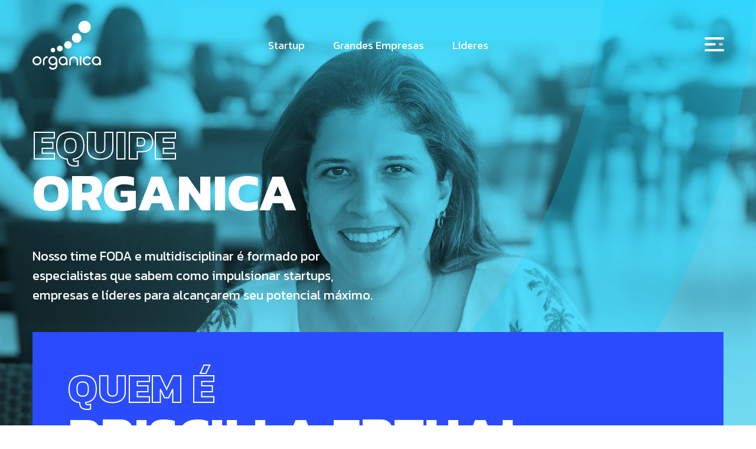

--- FILE ---
content_type: text/html; charset=UTF-8
request_url: https://organica.digital/equipe-organica/priscilla-erthal/
body_size: 31126
content:
<!doctype html> <html lang="pt-BR"> <head><script>if(navigator.userAgent.match(/MSIE|Internet Explorer/i)||navigator.userAgent.match(/Trident\/7\..*?rv:11/i)){let e=document.location.href;if(!e.match(/[?&]nonitro/)){if(e.indexOf("?")==-1){if(e.indexOf("#")==-1){document.location.href=e+"?nonitro=1"}else{document.location.href=e.replace("#","?nonitro=1#")}}else{if(e.indexOf("#")==-1){document.location.href=e+"&nonitro=1"}else{document.location.href=e.replace("#","&nonitro=1#")}}}}</script><link rel="preconnect" href="https://code.jivosite.com" /><link rel="preconnect" href="https://cdn-bogke.nitrocdn.com" /><meta charset="UTF-8" /><meta name="viewport" content="width=device-width, initial-scale=1, shrink-to-fit=no" /><title>Priscilla Erthal - Organica Evolução Exponencial</title><meta name='robots' content='index, follow, max-image-preview:large, max-snippet:-1, max-video-preview:-1' /><meta property="og:locale" content="pt_BR" /><meta property="og:type" content="article" /><meta property="og:title" content="Priscilla Erthal - Organica Evolução Exponencial" /><meta property="og:description" content="Sim, a Priscilla é sócia e co-fundadora da Organica. Mas não só Publicitária e um dos..." /><meta property="og:url" content="https://organica.digital/equipe-organica/priscilla-erthal/" /><meta property="og:site_name" content="Organica Evolução Exponencial" /><meta property="article:modified_time" content="2021-04-16T20:18:16+00:00" /><meta property="og:image" content="https://organica.digital/wp-content/uploads/2021/02/IMG_7551-Edit.jpg" /><meta property="og:image:width" content="1920" /><meta property="og:image:height" content="1280" /><meta name="twitter:card" content="summary_large_image" /><meta name="twitter:label1" content="Est. reading time" /><meta name="twitter:data1" content="1 minuto" /><meta name="generator" content="WordPress 5.7.1" /><meta name="msapplication-TileImage" content="https://organica.digital/wp-content/uploads/2020/12/cropped-favicon-270x270.png" /><meta name="generator" content="NitroPack" /><script>var NPSH,NitroScrollHelper;NPSH=NitroScrollHelper=function(){let e=null;const o=window.sessionStorage.getItem("nitroScrollPos");function t(){let e=JSON.parse(window.sessionStorage.getItem("nitroScrollPos"))||{};if(typeof e!=="object"){e={}}e[document.URL]=window.scrollY;window.sessionStorage.setItem("nitroScrollPos",JSON.stringify(e))}window.addEventListener("scroll",function(){if(e!==null){clearTimeout(e)}e=setTimeout(t,200)},{passive:true});let r={};r.getScrollPos=()=>{if(!o){return 0}const e=JSON.parse(o);return e[document.URL]||0};r.isScrolled=()=>{return r.getScrollPos()>document.documentElement.clientHeight*.5};return r}();</script><script>(function(){var a=false;var e=document.documentElement.classList;var i=navigator.userAgent.toLowerCase();var n=["android","iphone","ipad"];var r=n.length;var o;var d=null;for(var t=0;t<r;t++){o=n[t];if(i.indexOf(o)>-1)d=o;if(e.contains(o)){a=true;e.remove(o)}}if(a&&d){e.add(d);if(d=="iphone"||d=="ipad"){e.add("ios")}}})();</script><script type="text/worker" id="nitro-web-worker">var preloadRequests=0;var remainingCount={};var baseURI="";self.onmessage=function(e){switch(e.data.cmd){case"RESOURCE_PRELOAD":var o=e.data.requestId;remainingCount[o]=0;e.data.resources.forEach(function(e){preload(e,function(o){return function(){console.log(o+" DONE: "+e);if(--remainingCount[o]==0){self.postMessage({cmd:"RESOURCE_PRELOAD",requestId:o})}}}(o));remainingCount[o]++});break;case"SET_BASEURI":baseURI=e.data.uri;break}};async function preload(e,o){if(typeof URL!=="undefined"&&baseURI){try{var a=new URL(e,baseURI);e=a.href}catch(e){console.log("Worker error: "+e.message)}}console.log("Preloading "+e);try{var n=new Request(e,{mode:"no-cors",redirect:"follow"});await fetch(n);o()}catch(a){console.log(a);var r=new XMLHttpRequest;r.responseType="blob";r.onload=o;r.onerror=o;r.open("GET",e,true);r.send()}}</script><script id="nprl">(()=>{if(window.NPRL!=undefined)return;(function(e){var t=e.prototype;t.after||(t.after=function(){var e,t=arguments,n=t.length,r=0,i=this,o=i.parentNode,a=Node,c=String,u=document;if(o!==null){while(r<n){(e=t[r])instanceof a?(i=i.nextSibling)!==null?o.insertBefore(e,i):o.appendChild(e):o.appendChild(u.createTextNode(c(e)));++r}}})})(Element);var e,t;e=t=function(){var t=false;var r=window.URL||window.webkitURL;var i=true;var o=true;var a=2;var c=null;var u=null;var d=true;var s=window.nitroGtmExcludes!=undefined;var l=s?JSON.parse(atob(window.nitroGtmExcludes)).map(e=>new RegExp(e)):[];var f;var m;var v=null;var p=null;var g=null;var h={touch:["touchmove","touchend"],default:["mousemove","click","keydown","wheel"]};var E=true;var y=[];var w=false;var b=[];var S=0;var N=0;var L=false;var T=0;var R=null;var O=false;var A=false;var C=false;var P=[];var I=[];var M=[];var k=[];var x=false;var _={};var j=new Map;var B="noModule"in HTMLScriptElement.prototype;var q=requestAnimationFrame||mozRequestAnimationFrame||webkitRequestAnimationFrame||msRequestAnimationFrame;const D="gtm.js?id=";function H(e,t){if(!_[e]){_[e]=[]}_[e].push(t)}function U(e,t){if(_[e]){var n=0,r=_[e];for(var n=0;n<r.length;n++){r[n].call(this,t)}}}function Y(){(function(e,t){var r=null;var i=function(e){r(e)};var o=null;var a={};var c=null;var u=null;var d=0;e.addEventListener(t,function(r){if(["load","DOMContentLoaded"].indexOf(t)!=-1){if(u){Q(function(){e.triggerNitroEvent(t)})}c=true}else if(t=="readystatechange"){d++;n.ogReadyState=d==1?"interactive":"complete";if(u&&u>=d){n.documentReadyState=n.ogReadyState;Q(function(){e.triggerNitroEvent(t)})}}});e.addEventListener(t+"Nitro",function(e){if(["load","DOMContentLoaded"].indexOf(t)!=-1){if(!c){e.preventDefault();e.stopImmediatePropagation()}else{}u=true}else if(t=="readystatechange"){u=n.documentReadyState=="interactive"?1:2;if(d<u){e.preventDefault();e.stopImmediatePropagation()}}});switch(t){case"load":o="onload";break;case"readystatechange":o="onreadystatechange";break;case"pageshow":o="onpageshow";break;default:o=null;break}if(o){Object.defineProperty(e,o,{get:function(){return r},set:function(n){if(typeof n!=="function"){r=null;e.removeEventListener(t+"Nitro",i)}else{if(!r){e.addEventListener(t+"Nitro",i)}r=n}}})}Object.defineProperty(e,"addEventListener"+t,{value:function(r){if(r!=t||!n.startedScriptLoading||document.currentScript&&document.currentScript.hasAttribute("nitro-exclude")){}else{arguments[0]+="Nitro"}e.ogAddEventListener.apply(e,arguments);a[arguments[1]]=arguments[0]}});Object.defineProperty(e,"removeEventListener"+t,{value:function(t){var n=a[arguments[1]];arguments[0]=n;e.ogRemoveEventListener.apply(e,arguments)}});Object.defineProperty(e,"triggerNitroEvent"+t,{value:function(t,n){n=n||e;var r=new Event(t+"Nitro",{bubbles:true});r.isNitroPack=true;Object.defineProperty(r,"type",{get:function(){return t},set:function(){}});Object.defineProperty(r,"target",{get:function(){return n},set:function(){}});e.dispatchEvent(r)}});if(typeof e.triggerNitroEvent==="undefined"){(function(){var t=e.addEventListener;var n=e.removeEventListener;Object.defineProperty(e,"ogAddEventListener",{value:t});Object.defineProperty(e,"ogRemoveEventListener",{value:n});Object.defineProperty(e,"addEventListener",{value:function(n){var r="addEventListener"+n;if(typeof e[r]!=="undefined"){e[r].apply(e,arguments)}else{t.apply(e,arguments)}},writable:true});Object.defineProperty(e,"removeEventListener",{value:function(t){var r="removeEventListener"+t;if(typeof e[r]!=="undefined"){e[r].apply(e,arguments)}else{n.apply(e,arguments)}}});Object.defineProperty(e,"triggerNitroEvent",{value:function(t,n){var r="triggerNitroEvent"+t;if(typeof e[r]!=="undefined"){e[r].apply(e,arguments)}}})})()}}).apply(null,arguments)}Y(window,"load");Y(window,"pageshow");Y(window,"DOMContentLoaded");Y(document,"DOMContentLoaded");Y(document,"readystatechange");try{var F=new Worker(r.createObjectURL(new Blob([document.getElementById("nitro-web-worker").textContent],{type:"text/javascript"})))}catch(e){var F=new Worker("data:text/javascript;base64,"+btoa(document.getElementById("nitro-web-worker").textContent))}F.onmessage=function(e){if(e.data.cmd=="RESOURCE_PRELOAD"){U(e.data.requestId,e)}};if(typeof document.baseURI!=="undefined"){F.postMessage({cmd:"SET_BASEURI",uri:document.baseURI})}var G=function(e){if(--S==0){Q(K)}};var W=function(e){e.target.removeEventListener("load",W);e.target.removeEventListener("error",W);e.target.removeEventListener("nitroTimeout",W);if(e.type!="nitroTimeout"){clearTimeout(e.target.nitroTimeout)}if(--N==0&&S==0){Q(J)}};var X=function(e){var t=e.textContent;try{var n=r.createObjectURL(new Blob([t.replace(/^(?:<!--)?(.*?)(?:-->)?$/gm,"$1")],{type:"text/javascript"}))}catch(e){var n="data:text/javascript;base64,"+btoa(t.replace(/^(?:<!--)?(.*?)(?:-->)?$/gm,"$1"))}return n};var K=function(){n.documentReadyState="interactive";document.triggerNitroEvent("readystatechange");document.triggerNitroEvent("DOMContentLoaded");if(window.pageYOffset||window.pageXOffset){window.dispatchEvent(new Event("scroll"))}A=true;Q(function(){if(N==0){Q(J)}Q($)})};var J=function(){if(!A||O)return;O=true;R.disconnect();en();n.documentReadyState="complete";document.triggerNitroEvent("readystatechange");window.triggerNitroEvent("load",document);window.triggerNitroEvent("pageshow",document);if(window.pageYOffset||window.pageXOffset||location.hash){let e=typeof history.scrollRestoration!=="undefined"&&history.scrollRestoration=="auto";if(e&&typeof NPSH!=="undefined"&&NPSH.getScrollPos()>0&&window.pageYOffset>document.documentElement.clientHeight*.5){window.scrollTo(0,NPSH.getScrollPos())}else if(location.hash){try{let e=document.querySelector(location.hash);if(e){e.scrollIntoView()}}catch(e){}}}var e=null;if(a==1){e=eo}else{e=eu}Q(e)};var Q=function(e){setTimeout(e,0)};var V=function(e){if(e.type=="touchend"||e.type=="click"){g=e}};var $=function(){if(d&&g){setTimeout(function(e){return function(){var t=function(e,t,n){var r=new Event(e,{bubbles:true,cancelable:true});if(e=="click"){r.clientX=t;r.clientY=n}else{r.touches=[{clientX:t,clientY:n}]}return r};var n;if(e.type=="touchend"){var r=e.changedTouches[0];n=document.elementFromPoint(r.clientX,r.clientY);n.dispatchEvent(t("touchstart"),r.clientX,r.clientY);n.dispatchEvent(t("touchend"),r.clientX,r.clientY);n.dispatchEvent(t("click"),r.clientX,r.clientY)}else if(e.type=="click"){n=document.elementFromPoint(e.clientX,e.clientY);n.dispatchEvent(t("click"),e.clientX,e.clientY)}}}(g),150);g=null}};var z=function(e){if(e.tagName=="SCRIPT"&&!e.hasAttribute("data-nitro-for-id")&&!e.hasAttribute("nitro-document-write")||e.tagName=="IMG"&&(e.hasAttribute("src")||e.hasAttribute("srcset"))||e.tagName=="IFRAME"&&e.hasAttribute("src")||e.tagName=="LINK"&&e.hasAttribute("href")&&e.hasAttribute("rel")&&e.getAttribute("rel")=="stylesheet"){if(e.tagName==="IFRAME"&&e.src.indexOf("about:blank")>-1){return}var t="";switch(e.tagName){case"LINK":t=e.href;break;case"IMG":if(k.indexOf(e)>-1)return;t=e.srcset||e.src;break;default:t=e.src;break}var n=e.getAttribute("type");if(!t&&e.tagName!=="SCRIPT")return;if((e.tagName=="IMG"||e.tagName=="LINK")&&(t.indexOf("data:")===0||t.indexOf("blob:")===0))return;if(e.tagName=="SCRIPT"&&n&&n!=="text/javascript"&&n!=="application/javascript"){if(n!=="module"||!B)return}if(e.tagName==="SCRIPT"){if(k.indexOf(e)>-1)return;if(e.noModule&&B){return}let t=null;if(document.currentScript){if(document.currentScript.src&&document.currentScript.src.indexOf(D)>-1){t=document.currentScript}if(document.currentScript.hasAttribute("data-nitro-gtm-id")){e.setAttribute("data-nitro-gtm-id",document.currentScript.getAttribute("data-nitro-gtm-id"))}}else if(window.nitroCurrentScript){if(window.nitroCurrentScript.src&&window.nitroCurrentScript.src.indexOf(D)>-1){t=window.nitroCurrentScript}}if(t&&s){let n=false;for(const t of l){n=e.src?t.test(e.src):t.test(e.textContent);if(n){break}}if(!n){e.type="text/googletagmanagerscript";let n=t.hasAttribute("data-nitro-gtm-id")?t.getAttribute("data-nitro-gtm-id"):t.id;if(!j.has(n)){j.set(n,[])}let r=j.get(n);r.push(e);return}}if(!e.src){if(e.textContent.length>0){e.textContent+="\n;if(document.currentScript.nitroTimeout) {clearTimeout(document.currentScript.nitroTimeout);}; setTimeout(function() { this.dispatchEvent(new Event('load')); }.bind(document.currentScript), 0);"}else{return}}else{}k.push(e)}if(!e.hasOwnProperty("nitroTimeout")){N++;e.addEventListener("load",W,true);e.addEventListener("error",W,true);e.addEventListener("nitroTimeout",W,true);e.nitroTimeout=setTimeout(function(){console.log("Resource timed out",e);e.dispatchEvent(new Event("nitroTimeout"))},5e3)}}};var Z=function(e){if(e.hasOwnProperty("nitroTimeout")&&e.nitroTimeout){clearTimeout(e.nitroTimeout);e.nitroTimeout=null;e.dispatchEvent(new Event("nitroTimeout"))}};document.documentElement.addEventListener("load",function(e){if(e.target.tagName=="SCRIPT"||e.target.tagName=="IMG"){k.push(e.target)}},true);document.documentElement.addEventListener("error",function(e){if(e.target.tagName=="SCRIPT"||e.target.tagName=="IMG"){k.push(e.target)}},true);var ee=["appendChild","replaceChild","insertBefore","prepend","append","before","after","replaceWith","insertAdjacentElement"];var et=function(){if(s){window._nitro_setTimeout=window.setTimeout;window.setTimeout=function(e,t,...n){let r=document.currentScript||window.nitroCurrentScript;if(!r||r.src&&r.src.indexOf(D)==-1){return window._nitro_setTimeout.call(window,e,t,...n)}return window._nitro_setTimeout.call(window,function(e,t){return function(...n){window.nitroCurrentScript=e;t(...n)}}(r,e),t,...n)}}ee.forEach(function(e){HTMLElement.prototype["og"+e]=HTMLElement.prototype[e];HTMLElement.prototype[e]=function(...t){if(this.parentNode||this===document.documentElement){switch(e){case"replaceChild":case"insertBefore":t.pop();break;case"insertAdjacentElement":t.shift();break}t.forEach(function(e){if(!e)return;if(e.tagName=="SCRIPT"){z(e)}else{if(e.children&&e.children.length>0){e.querySelectorAll("script").forEach(z)}}})}return this["og"+e].apply(this,arguments)}})};var en=function(){if(s&&typeof window._nitro_setTimeout==="function"){window.setTimeout=window._nitro_setTimeout}ee.forEach(function(e){HTMLElement.prototype[e]=HTMLElement.prototype["og"+e]})};var er=async function(){if(o){ef(f);ef(V);if(v){clearTimeout(v);v=null}}if(T===1){L=true;return}else if(T===0){T=-1}n.startedScriptLoading=true;Object.defineProperty(document,"readyState",{get:function(){return n.documentReadyState},set:function(){}});var e=document.documentElement;var t={attributes:true,attributeFilter:["src"],childList:true,subtree:true};R=new MutationObserver(function(e,t){e.forEach(function(e){if(e.type=="childList"&&e.addedNodes.length>0){e.addedNodes.forEach(function(e){if(!document.documentElement.contains(e)){return}if(e.tagName=="IMG"||e.tagName=="IFRAME"||e.tagName=="LINK"){z(e)}})}if(e.type=="childList"&&e.removedNodes.length>0){e.removedNodes.forEach(function(e){if(e.tagName=="IFRAME"||e.tagName=="LINK"){Z(e)}})}if(e.type=="attributes"){var t=e.target;if(!document.documentElement.contains(t)){return}if(t.tagName=="IFRAME"||t.tagName=="LINK"||t.tagName=="IMG"||t.tagName=="SCRIPT"){z(t)}}})});R.observe(e,t);if(!s){et()}await Promise.all(P);var r=b.shift();var i=null;var a=false;while(r){var c;var u=JSON.parse(atob(r.meta));var d=u.delay;if(r.type=="inline"){var l=document.getElementById(r.id);if(l){l.remove()}else{r=b.shift();continue}c=X(l);if(c===false){r=b.shift();continue}}else{c=r.src}if(!a&&r.type!="inline"&&(typeof u.attributes.async!="undefined"||typeof u.attributes.defer!="undefined")){if(i===null){i=r}else if(i===r){a=true}if(!a){b.push(r);r=b.shift();continue}}var m=document.createElement("script");m.src=c;m.setAttribute("data-nitro-for-id",r.id);for(var p in u.attributes){try{if(u.attributes[p]===false){m.setAttribute(p,"")}else{m.setAttribute(p,u.attributes[p])}}catch(e){console.log("Error while setting script attribute",m,e)}}m.async=false;if(u.canonicalLink!=""&&Object.getOwnPropertyDescriptor(m,"src")?.configurable!==false){(e=>{Object.defineProperty(m,"src",{get:function(){return e.canonicalLink},set:function(){}})})(u)}if(d){setTimeout((function(e,t){var n=document.querySelector("[data-nitro-marker-id='"+t+"']");if(n){n.after(e)}else{document.head.appendChild(e)}}).bind(null,m,r.id),d)}else{m.addEventListener("load",G);m.addEventListener("error",G);if(!m.noModule||!B){S++}var g=document.querySelector("[data-nitro-marker-id='"+r.id+"']");if(g){Q(function(e,t){return function(){e.after(t)}}(g,m))}else{Q(function(e){return function(){document.head.appendChild(e)}}(m))}}r=b.shift()}};var ei=function(){var e=document.getElementById("nitro-deferred-styles");var t=document.createElement("div");t.innerHTML=e.textContent;return t};var eo=async function(e){isPreload=e&&e.type=="NitroPreload";if(!isPreload){T=-1;E=false;if(o){ef(f);ef(V);if(v){clearTimeout(v);v=null}}}if(w===false){var t=ei();let e=t.querySelectorAll('style,link[rel="stylesheet"]');w=e.length;if(w){let e=document.getElementById("nitro-deferred-styles-marker");e.replaceWith.apply(e,t.childNodes)}else if(isPreload){Q(ed)}else{es()}}else if(w===0&&!isPreload){es()}};var ea=function(){var e=ei();var t=e.childNodes;var n;var r=[];for(var i=0;i<t.length;i++){n=t[i];if(n.href){r.push(n.href)}}var o="css-preload";H(o,function(e){eo(new Event("NitroPreload"))});if(r.length){F.postMessage({cmd:"RESOURCE_PRELOAD",resources:r,requestId:o})}else{Q(function(){U(o)})}};var ec=function(){if(T===-1)return;T=1;var e=[];var t,n;for(var r=0;r<b.length;r++){t=b[r];if(t.type!="inline"){if(t.src){n=JSON.parse(atob(t.meta));if(n.delay)continue;if(n.attributes.type&&n.attributes.type=="module"&&!B)continue;e.push(t.src)}}}if(e.length){var i="js-preload";H(i,function(e){T=2;if(L){Q(er)}});F.postMessage({cmd:"RESOURCE_PRELOAD",resources:e,requestId:i})}};var eu=function(){while(I.length){style=I.shift();if(style.hasAttribute("nitropack-onload")){style.setAttribute("onload",style.getAttribute("nitropack-onload"));Q(function(e){return function(){e.dispatchEvent(new Event("load"))}}(style))}}while(M.length){style=M.shift();if(style.hasAttribute("nitropack-onerror")){style.setAttribute("onerror",style.getAttribute("nitropack-onerror"));Q(function(e){return function(){e.dispatchEvent(new Event("error"))}}(style))}}};var ed=function(){if(!x){if(i){Q(function(){var e=document.getElementById("nitro-critical-css");if(e){e.remove()}})}x=true;onStylesLoadEvent=new Event("NitroStylesLoaded");onStylesLoadEvent.isNitroPack=true;window.dispatchEvent(onStylesLoadEvent)}};var es=function(){if(a==2){Q(er)}else{eu()}};var el=function(e){m.forEach(function(t){document.addEventListener(t,e,true)})};var ef=function(e){m.forEach(function(t){document.removeEventListener(t,e,true)})};if(s){et()}return{setAutoRemoveCriticalCss:function(e){i=e},registerScript:function(e,t,n){b.push({type:"remote",src:e,id:t,meta:n})},registerInlineScript:function(e,t){b.push({type:"inline",id:e,meta:t})},registerStyle:function(e,t,n){y.push({href:e,rel:t,media:n})},onLoadStyle:function(e){I.push(e);if(w!==false&&--w==0){Q(ed);if(E){E=false}else{es()}}},onErrorStyle:function(e){M.push(e);if(w!==false&&--w==0){Q(ed);if(E){E=false}else{es()}}},loadJs:function(e,t){if(!e.src){var n=X(e);if(n!==false){e.src=n;e.textContent=""}}if(t){Q(function(e,t){return function(){e.after(t)}}(t,e))}else{Q(function(e){return function(){document.head.appendChild(e)}}(e))}},loadQueuedResources:async function(){window.dispatchEvent(new Event("NitroBootStart"));if(p){clearTimeout(p);p=null}window.removeEventListener("load",e.loadQueuedResources);f=a==1?er:eo;if(!o||g){Q(f)}else{if(navigator.userAgent.indexOf(" Edge/")==-1){ea();H("css-preload",ec)}el(f);if(u){if(c){v=setTimeout(f,c)}}else{}}},fontPreload:function(e){var t="critical-fonts";H(t,function(e){document.getElementById("nitro-critical-fonts").type="text/css"});F.postMessage({cmd:"RESOURCE_PRELOAD",resources:e,requestId:t})},boot:function(){if(t)return;t=true;C=typeof NPSH!=="undefined"&&NPSH.isScrolled();let n=document.prerendering;if(location.hash||C||n){o=false}m=h.default.concat(h.touch);p=setTimeout(e.loadQueuedResources,1500);el(V);if(C){e.loadQueuedResources()}else{window.addEventListener("load",e.loadQueuedResources)}},addPrerequisite:function(e){P.push(e)},getTagManagerNodes:function(e){if(!e)return j;return j.get(e)??[]}}}();var n,r;n=r=function(){var t=document.write;return{documentWrite:function(n,r){if(n&&n.hasAttribute("nitro-exclude")){return t.call(document,r)}var i=null;if(n.documentWriteContainer){i=n.documentWriteContainer}else{i=document.createElement("span");n.documentWriteContainer=i}var o=null;if(n){if(n.hasAttribute("data-nitro-for-id")){o=document.querySelector('template[data-nitro-marker-id="'+n.getAttribute("data-nitro-for-id")+'"]')}else{o=n}}i.innerHTML+=r;i.querySelectorAll("script").forEach(function(e){e.setAttribute("nitro-document-write","")});if(!i.parentNode){if(o){o.parentNode.insertBefore(i,o)}else{document.body.appendChild(i)}}var a=document.createElement("span");a.innerHTML=r;var c=a.querySelectorAll("script");if(c.length){c.forEach(function(t){var n=t.getAttributeNames();var r=document.createElement("script");n.forEach(function(e){r.setAttribute(e,t.getAttribute(e))});r.async=false;if(!t.src&&t.textContent){r.textContent=t.textContent}e.loadJs(r,o)})}},TrustLogo:function(e,t){var n=document.getElementById(e);var r=document.createElement("img");r.src=t;n.parentNode.insertBefore(r,n)},documentReadyState:"loading",ogReadyState:document.readyState,startedScriptLoading:false,loadScriptDelayed:function(e,t){setTimeout(function(){var t=document.createElement("script");t.src=e;document.head.appendChild(t)},t)}}}();document.write=function(e){n.documentWrite(document.currentScript,e)};document.writeln=function(e){n.documentWrite(document.currentScript,e+"\n")};window.NPRL=e;window.NitroResourceLoader=t;window.NPh=n;window.NitroPackHelper=r})();</script><template id="nitro-deferred-styles-marker"></template><style id="nitro-fonts">@font-face{font-family:"Kanit";font-style:normal;font-weight:300;font-display:swap;src:url("https://fonts.gstatic.com/s/kanit/v16/nKKU-Go6G5tXcr4-ORWzVaFrNlJzIu4.woff2") format("woff2");unicode-range:U+02D7,U+0303,U+0331,U+0E01-0E5B,U+200C-200D,U+25CC}@font-face{font-family:"Kanit";font-style:normal;font-weight:300;font-display:swap;src:url("https://fonts.gstatic.com/s/kanit/v16/nKKU-Go6G5tXcr4-ORWoVaFrNlJzIu4.woff2") format("woff2");unicode-range:U+0102-0103,U+0110-0111,U+0128-0129,U+0168-0169,U+01A0-01A1,U+01AF-01B0,U+0300-0301,U+0303-0304,U+0308-0309,U+0323,U+0329,U+1EA0-1EF9,U+20AB}@font-face{font-family:"Kanit";font-style:normal;font-weight:300;font-display:swap;src:url("https://fonts.gstatic.com/s/kanit/v16/nKKU-Go6G5tXcr4-ORWpVaFrNlJzIu4.woff2") format("woff2");unicode-range:U+0100-02BA,U+02BD-02C5,U+02C7-02CC,U+02CE-02D7,U+02DD-02FF,U+0304,U+0308,U+0329,U+1D00-1DBF,U+1E00-1E9F,U+1EF2-1EFF,U+2020,U+20A0-20AB,U+20AD-20C0,U+2113,U+2C60-2C7F,U+A720-A7FF}@font-face{font-family:"Kanit";font-style:normal;font-weight:300;font-display:swap;src:url("https://fonts.gstatic.com/s/kanit/v16/nKKU-Go6G5tXcr4-ORWnVaFrNlJz.woff2") format("woff2");unicode-range:U+0000-00FF,U+0131,U+0152-0153,U+02BB-02BC,U+02C6,U+02DA,U+02DC,U+0304,U+0308,U+0329,U+2000-206F,U+20AC,U+2122,U+2191,U+2193,U+2212,U+2215,U+FEFF,U+FFFD}@font-face{font-family:"Kanit";font-style:normal;font-weight:400;font-display:swap;src:url("https://fonts.gstatic.com/s/kanit/v16/nKKZ-Go6G5tXcraBGwCKd6xBDFs.woff2") format("woff2");unicode-range:U+02D7,U+0303,U+0331,U+0E01-0E5B,U+200C-200D,U+25CC}@font-face{font-family:"Kanit";font-style:normal;font-weight:400;font-display:swap;src:url("https://fonts.gstatic.com/s/kanit/v16/nKKZ-Go6G5tXcraaGwCKd6xBDFs.woff2") format("woff2");unicode-range:U+0102-0103,U+0110-0111,U+0128-0129,U+0168-0169,U+01A0-01A1,U+01AF-01B0,U+0300-0301,U+0303-0304,U+0308-0309,U+0323,U+0329,U+1EA0-1EF9,U+20AB}@font-face{font-family:"Kanit";font-style:normal;font-weight:400;font-display:swap;src:url("https://fonts.gstatic.com/s/kanit/v16/nKKZ-Go6G5tXcrabGwCKd6xBDFs.woff2") format("woff2");unicode-range:U+0100-02BA,U+02BD-02C5,U+02C7-02CC,U+02CE-02D7,U+02DD-02FF,U+0304,U+0308,U+0329,U+1D00-1DBF,U+1E00-1E9F,U+1EF2-1EFF,U+2020,U+20A0-20AB,U+20AD-20C0,U+2113,U+2C60-2C7F,U+A720-A7FF}@font-face{font-family:"Kanit";font-style:normal;font-weight:400;font-display:swap;src:url("https://fonts.gstatic.com/s/kanit/v16/nKKZ-Go6G5tXcraVGwCKd6xB.woff2") format("woff2");unicode-range:U+0000-00FF,U+0131,U+0152-0153,U+02BB-02BC,U+02C6,U+02DA,U+02DC,U+0304,U+0308,U+0329,U+2000-206F,U+20AC,U+2122,U+2191,U+2193,U+2212,U+2215,U+FEFF,U+FFFD}@font-face{font-family:"Kanit";font-style:normal;font-weight:500;font-display:swap;src:url("https://fonts.gstatic.com/s/kanit/v16/nKKU-Go6G5tXcr5mOBWzVaFrNlJzIu4.woff2") format("woff2");unicode-range:U+02D7,U+0303,U+0331,U+0E01-0E5B,U+200C-200D,U+25CC}@font-face{font-family:"Kanit";font-style:normal;font-weight:500;font-display:swap;src:url("https://fonts.gstatic.com/s/kanit/v16/nKKU-Go6G5tXcr5mOBWoVaFrNlJzIu4.woff2") format("woff2");unicode-range:U+0102-0103,U+0110-0111,U+0128-0129,U+0168-0169,U+01A0-01A1,U+01AF-01B0,U+0300-0301,U+0303-0304,U+0308-0309,U+0323,U+0329,U+1EA0-1EF9,U+20AB}@font-face{font-family:"Kanit";font-style:normal;font-weight:500;font-display:swap;src:url("https://fonts.gstatic.com/s/kanit/v16/nKKU-Go6G5tXcr5mOBWpVaFrNlJzIu4.woff2") format("woff2");unicode-range:U+0100-02BA,U+02BD-02C5,U+02C7-02CC,U+02CE-02D7,U+02DD-02FF,U+0304,U+0308,U+0329,U+1D00-1DBF,U+1E00-1E9F,U+1EF2-1EFF,U+2020,U+20A0-20AB,U+20AD-20C0,U+2113,U+2C60-2C7F,U+A720-A7FF}@font-face{font-family:"Kanit";font-style:normal;font-weight:500;font-display:swap;src:url("https://fonts.gstatic.com/s/kanit/v16/nKKU-Go6G5tXcr5mOBWnVaFrNlJz.woff2") format("woff2");unicode-range:U+0000-00FF,U+0131,U+0152-0153,U+02BB-02BC,U+02C6,U+02DA,U+02DC,U+0304,U+0308,U+0329,U+2000-206F,U+20AC,U+2122,U+2191,U+2193,U+2212,U+2215,U+FEFF,U+FFFD}@font-face{font-family:"Kanit";font-style:normal;font-weight:600;font-display:swap;src:url("https://fonts.gstatic.com/s/kanit/v16/nKKU-Go6G5tXcr5KPxWzVaFrNlJzIu4.woff2") format("woff2");unicode-range:U+02D7,U+0303,U+0331,U+0E01-0E5B,U+200C-200D,U+25CC}@font-face{font-family:"Kanit";font-style:normal;font-weight:600;font-display:swap;src:url("https://fonts.gstatic.com/s/kanit/v16/nKKU-Go6G5tXcr5KPxWoVaFrNlJzIu4.woff2") format("woff2");unicode-range:U+0102-0103,U+0110-0111,U+0128-0129,U+0168-0169,U+01A0-01A1,U+01AF-01B0,U+0300-0301,U+0303-0304,U+0308-0309,U+0323,U+0329,U+1EA0-1EF9,U+20AB}@font-face{font-family:"Kanit";font-style:normal;font-weight:600;font-display:swap;src:url("https://fonts.gstatic.com/s/kanit/v16/nKKU-Go6G5tXcr5KPxWpVaFrNlJzIu4.woff2") format("woff2");unicode-range:U+0100-02BA,U+02BD-02C5,U+02C7-02CC,U+02CE-02D7,U+02DD-02FF,U+0304,U+0308,U+0329,U+1D00-1DBF,U+1E00-1E9F,U+1EF2-1EFF,U+2020,U+20A0-20AB,U+20AD-20C0,U+2113,U+2C60-2C7F,U+A720-A7FF}@font-face{font-family:"Kanit";font-style:normal;font-weight:600;font-display:swap;src:url("https://fonts.gstatic.com/s/kanit/v16/nKKU-Go6G5tXcr5KPxWnVaFrNlJz.woff2") format("woff2");unicode-range:U+0000-00FF,U+0131,U+0152-0153,U+02BB-02BC,U+02C6,U+02DA,U+02DC,U+0304,U+0308,U+0329,U+2000-206F,U+20AC,U+2122,U+2191,U+2193,U+2212,U+2215,U+FEFF,U+FFFD}@font-face{font-family:"Kanit";font-style:normal;font-weight:700;font-display:swap;src:url("https://fonts.gstatic.com/s/kanit/v16/nKKU-Go6G5tXcr4uPhWzVaFrNlJzIu4.woff2") format("woff2");unicode-range:U+02D7,U+0303,U+0331,U+0E01-0E5B,U+200C-200D,U+25CC}@font-face{font-family:"Kanit";font-style:normal;font-weight:700;font-display:swap;src:url("https://fonts.gstatic.com/s/kanit/v16/nKKU-Go6G5tXcr4uPhWoVaFrNlJzIu4.woff2") format("woff2");unicode-range:U+0102-0103,U+0110-0111,U+0128-0129,U+0168-0169,U+01A0-01A1,U+01AF-01B0,U+0300-0301,U+0303-0304,U+0308-0309,U+0323,U+0329,U+1EA0-1EF9,U+20AB}@font-face{font-family:"Kanit";font-style:normal;font-weight:700;font-display:swap;src:url("https://fonts.gstatic.com/s/kanit/v16/nKKU-Go6G5tXcr4uPhWpVaFrNlJzIu4.woff2") format("woff2");unicode-range:U+0100-02BA,U+02BD-02C5,U+02C7-02CC,U+02CE-02D7,U+02DD-02FF,U+0304,U+0308,U+0329,U+1D00-1DBF,U+1E00-1E9F,U+1EF2-1EFF,U+2020,U+20A0-20AB,U+20AD-20C0,U+2113,U+2C60-2C7F,U+A720-A7FF}@font-face{font-family:"Kanit";font-style:normal;font-weight:700;font-display:swap;src:url("https://fonts.gstatic.com/s/kanit/v16/nKKU-Go6G5tXcr4uPhWnVaFrNlJz.woff2") format("woff2");unicode-range:U+0000-00FF,U+0131,U+0152-0153,U+02BB-02BC,U+02C6,U+02DA,U+02DC,U+0304,U+0308,U+0329,U+2000-206F,U+20AC,U+2122,U+2191,U+2193,U+2212,U+2215,U+FEFF,U+FFFD}</style><style type="text/css" id="nitro-critical-css">@charset "UTF-8";:root{--blue:#007bff;--indigo:#6610f2;--purple:#6f42c1;--pink:#e83e8c;--red:#dc3545;--orange:#fd7e14;--yellow:#ffc107;--green:#28a745;--teal:#20c997;--cyan:#17a2b8;--white:#fff;--gray:#6c757d;--gray-dark:#343a40;--primary:#2a4cfe;--secondary:#fd457c;--success:#28a745;--info:#17a2b8;--warning:#ffc107;--danger:#ff4c50;--light:#f8f9fa;--dark:#343a40;--breakpoint-xs:0;--breakpoint-sm:576px;--breakpoint-md:768px;--breakpoint-lg:992px;--breakpoint-xl:1200px;--font-family-sans-serif:-apple-system,BlinkMacSystemFont,"Segoe UI",Roboto,"Helvetica Neue",Arial,"Noto Sans",sans-serif,"Apple Color Emoji","Segoe UI Emoji","Segoe UI Symbol","Noto Color Emoji";--font-family-monospace:SFMono-Regular,Menlo,Monaco,Consolas,"Liberation Mono","Courier New",monospace}*,::after,::before{box-sizing:border-box}html{font-family:sans-serif;line-height:1.15;-webkit-text-size-adjust:100%}header,section{display:block}body{margin:0;font-family:-apple-system,BlinkMacSystemFont,"Segoe UI",Roboto,"Helvetica Neue",Arial,"Noto Sans",sans-serif,"Apple Color Emoji","Segoe UI Emoji","Segoe UI Symbol","Noto Color Emoji";font-size:1rem;font-weight:400;line-height:1.5;color:#212529;text-align:left;background-color:#fff}h1,h2{margin-top:0;margin-bottom:.5rem}p{margin-top:0;margin-bottom:1rem}ul{margin-top:0;margin-bottom:1rem}ul ul{margin-bottom:0}a{color:#2a4cfe;text-decoration:none;background-color:transparent}img{vertical-align:middle;border-style:none}button{border-radius:0}button{margin:0;font-family:inherit;font-size:inherit;line-height:inherit}button{overflow:visible}button{text-transform:none}button{-webkit-appearance:button}button::-moz-focus-inner{padding:0;border-style:none}::-webkit-file-upload-button{font:inherit;-webkit-appearance:button}template{display:none}h1,h2{margin-bottom:.5rem;font-weight:500;line-height:1.2}h1{font-size:2.5rem}h2{font-size:2rem}.container{width:100%;padding-right:15px;padding-left:15px;margin-right:auto;margin-left:auto}@media (min-width:576px){.container{max-width:540px}}@media (min-width:768px){.container{max-width:720px}}@media (min-width:992px){.container{max-width:960px}}@media (min-width:1200px){.container{max-width:1140px}}.row{display:flex;flex-wrap:wrap;margin-right:-15px;margin-left:-15px}.col-4,.col-6,.col-8,.col-md-10,.col-md-3,.col-md-6{position:relative;width:100%;padding-right:15px;padding-left:15px}.col-4{flex:0 0 33.3333333333%;max-width:33.3333333333%}.col-6{flex:0 0 50%;max-width:50%}.col-8{flex:0 0 66.6666666667%;max-width:66.6666666667%}@media (min-width:768px){.col-md-3{flex:0 0 25%;max-width:25%}.col-md-6{flex:0 0 50%;max-width:50%}.col-md-10{flex:0 0 83.3333333333%;max-width:83.3333333333%}}.btn{display:inline-block;font-weight:400;color:#212529;text-align:center;vertical-align:middle;background-color:transparent;border:1px solid transparent;padding:.375rem .75rem;font-size:1rem;line-height:1.5;border-radius:.25rem}.nav{display:flex;flex-wrap:wrap;padding-left:0;margin-bottom:0;list-style:none}.nav-link{display:block;padding:.5rem 1rem}.card{position:relative;display:flex;flex-direction:column;min-width:0;word-wrap:break-word;background-color:#fff;background-clip:border-box;border:1px solid rgba(0,0,0,.125);border-radius:.25rem}.card-body{flex:1 1 auto;min-height:1px;padding:1.25rem}.bg-primary{background-color:#2a4cfe !important}.d-none{display:none !important}@media (min-width:768px){.d-md-none{display:none !important}.d-md-block{display:block !important}}.justify-content-center{justify-content:center !important}.align-items-center{align-items:center !important}.w-100{width:100% !important}.mb-3{margin-bottom:1rem !important}.mb-4{margin-bottom:1.5rem !important}.mb-5{margin-bottom:3rem !important}.px-0{padding-right:0 !important}.px-0{padding-left:0 !important}.pb-5{padding-bottom:3rem !important}.text-right{text-align:right !important}.text-uppercase{text-transform:uppercase !important}.text-white{color:#fff !important}body{font-family:Kanit,sans-serif;overflow-y:overlay}body::-webkit-scrollbar{width:4px}body::-webkit-scrollbar-track{background:0 0}body::-webkit-scrollbar-thumb{background:#2a4cfe;border-radius:2px}img{max-width:100%;height:auto}.text-outline{-webkit-text-stroke:2px #fff;color:transparent;line-height:1;letter-spacing:1px}.card{border:0}.card.card-round-dir{border-radius:0 0 128px 0}.pt-6{padding-top:60px}.px-6{padding-left:60px;padding-right:60px}.mb-16{margin-bottom:160px}.bg_ciano{background:linear-gradient(to top,#57defc,#0fd0fa)}.btn{outline:0 !important;border-radius:0}.title_section .sub{font-size:clamp(35px,7vw,70px)}.title_section .titulo{font-size:clamp(40px,7vw,105px);line-height:1}.title_section.text-white{color:#fff}.title_section.text-white .sub{color:transparent;-webkit-text-stroke-color:#fff}.fw-600{font-weight:600}.fw-700{font-weight:700}.font-22{font-size:22px}header#header{position:absolute;width:100%;top:0;left:0;padding:35px 0}header#header .logo{position:relative;z-index:2}header#header .nav{position:relative;z-index:2}header#header .nav .nav-item{padding:.5rem 1.5rem}header#header .nav .nav-item .nav-link{color:#fff;padding:0;font-size:18px;position:relative}header#header .nav .nav-item .nav-link:before{content:"";position:absolute;width:0;height:4px;border-radius:2px;background-color:#0fd0fa;bottom:-4px;left:50%;transform:translateX(-50%);z-index:-1}header#header .menu_btn{position:relative;padding:0;width:33px;height:30px;box-shadow:none !important;z-index:9}header#header .menu_btn span{position:absolute;width:33px;height:4px;border-radius:2px;top:0;left:0;background-color:#fff}header#header .menu_btn span:nth-child(2){top:10px;width:calc(100% - 12px)}header#header .menu_btn span:nth-child(2):before{content:"";position:absolute;right:-12px;top:0;width:7px;height:100%;border-radius:2px;background-color:#ffbbc0}header#header .menu_btn span:nth-child(3){top:20px}footer a{color:#fff}.intro{overflow:hidden}.intro .hero{min-height:100vh;position:relative;padding-top:180px}.intro .hero h1{font-size:clamp(50px,7vw,120px);line-height:1}.intro .hero .forma{position:absolute;width:100%;height:calc(100vh + 370px);top:0;background-position:47% 0;background-repeat:no-repeat;background-color:rgba(42,76,254,.82);-webkit-mask-image:url("https://cdn-bogke.nitrocdn.com/stuiBwrlehETRLvDqFwHONQMVWnAXvpM/assets/images/optimized/rev-6778ea7/wp-content/themes/nautilus/dist/images/mask_hero.svg");-webkit-mask-repeat:no-repeat;-webkit-mask-position:bottom left;-webkit-mask-size:100%;opacity:0}.intro .hero .container{position:relative}.intro.intro_page{position:relative;z-index:1;background-size:cover;background-position:top center;background-repeat:no-repeat;background-blend-mode:luminosity;background-color:#fff !important}.intro.intro_page .hero{display:flex;align-items:center;padding-top:120px}.intro.intro_page .hero .forma{height:100%;-webkit-mask-position:top right;opacity:.4 !important}.intro.intro_page .hero .sub{font-size:clamp(32px,7vw,70px);max-width:730px}.intro.intro_page .hero .sub.w-100{max-width:100%}.intro.intro_page .hero h1{font-size:clamp(40px,7vw,105px);line-height:1}.intro.intro_page .bg{position:absolute;width:100%;height:100%;top:0;left:0;z-index:-1;mix-blend-mode:multiply;opacity:.8}.intro.intro_equipe .hero{padding-top:210px;padding-bottom:210px}.intro.bg_ciano .forma{background-color:rgba(15,208,250,.82)}.menu_full .menu_body{position:fixed;z-index:6;width:100vw;height:100vh;top:0;left:0;padding-top:150px;overflow:hidden;visibility:hidden}.menu_full .menu_body:before{content:"";position:absolute;width:380px;height:300px;background-image:url("https://cdn-bogke.nitrocdn.com/stuiBwrlehETRLvDqFwHONQMVWnAXvpM/assets/images/optimized/rev-6778ea7/wp-content/themes/nautilus/dist/images/bg_menu.svg");background-size:contain;background-repeat:no-repeat;background-position:center;top:51%;right:15%;opacity:0}.menu_full .menu_body .menu_nav .nav_full{list-style:none;padding:0;margin:0;display:flex;flex-wrap:wrap;justify-content:flex-end;align-items:flex-start;max-width:700px}.menu_full .menu_body .menu_nav .nav_full .menu-item{font-size:26px;font-weight:700;width:50%;will-change:transform;opacity:0}.menu_full .menu_body .menu_nav .nav_full .menu-item:last-child{margin-top:-60px}.menu_full .menu_body .menu_nav .nav_full .menu-item a{color:#fff;position:relative;text-decoration:none}.menu_full .menu_body .menu_nav .nav_full .menu-item a:before{content:"";position:absolute;width:0;height:4px;border-radius:2px;background-color:#0fd0fa;bottom:-2px;left:50%;transform:translateX(-50%);z-index:-1}.menu_full .menu_body .menu_nav .nav_full .menu-item .sub-menu{list-style:none;padding:0;margin:0;padding-top:20px;margin-bottom:35px}.menu_full .menu_body .menu_nav .nav_full .menu-item .sub-menu .menu-item{font-size:18px;font-weight:400;width:100%;margin-top:0;margin-bottom:3px;opacity:1}.menu_lp .menu_body{position:fixed;z-index:6;width:100vw;height:100vh;top:0;left:0;padding-top:150px;overflow:hidden;visibility:hidden}.menu_lp .menu_body:before{content:"";position:absolute;width:380px;height:300px;background-image:url("https://cdn-bogke.nitrocdn.com/stuiBwrlehETRLvDqFwHONQMVWnAXvpM/assets/images/optimized/rev-6778ea7/wp-content/themes/nautilus/dist/images/bg_menu.svg");background-size:contain;background-repeat:no-repeat;background-position:center;top:51%;right:15%;opacity:0}.menu_lp .menu_body .menu_nav .nav_lps{list-style:none;padding:0;margin:0;text-align:center}.menu_lp .menu_body .menu_nav .nav_lps .menu-item{font-size:26px;font-weight:700;will-change:transform;opacity:0}.menu_lp .menu_body .menu_nav .nav_lps .menu-item a{color:#fff;position:relative;text-decoration:none}.menu_lp .menu_body .menu_nav .nav_lps .menu-item a:before{content:"";position:absolute;width:0;height:4px;border-radius:2px;background-color:#0fd0fa;bottom:-2px;left:50%;transform:translateX(-50%);z-index:-1}.menu_lp .menu_body .menu_nav .nav_lps .menu-item .sub-menu{list-style:none;padding:0;margin:0;padding-top:20px;margin-bottom:35px}.menu_lp .menu_body .menu_nav .nav_lps .menu-item .sub-menu .menu-item{font-size:18px;font-weight:400;width:100%;margin-top:0;margin-bottom:3px;opacity:1}.menu_lp .menu_body .menu_nav .nav_lps .menu-item.fw-600{font-weight:600 !important}.cont_membro{margin-top:-180px;position:relative;z-index:1}@media (min-width:1200px){.container{max-width:1200px}}@media (max-width:991.98px){header#header{padding:15px 0}.text-outline{-webkit-text-stroke:1px #fff;letter-spacing:1px}.intro .hero{min-height:auto;position:relative;padding-top:140px;padding-bottom:40px}.intro .hero .forma{height:calc(100vh + 100px);-webkit-mask-position:top right;-webkit-mask-size:cover}.px-6{padding-left:30px;padding-right:30px}.pt-6{padding-top:30px}.mb-16{margin-bottom:60px}.menu_full .menu_body{padding-top:90px;overflow:auto}.menu_full .menu_body .menu_nav{padding-bottom:30px}.menu_full .menu_body .menu_nav .nav_full .menu-item{width:100%}.menu_full .menu_body .menu_nav .nav_full .menu-item:last-child{margin-top:0}.menu_full .menu_body .menu_nav .nav_full .menu-item .nav-link{padding:0}.menu_full .menu_body:before{position:fixed;width:100%;height:270px;right:0}.menu_lp .menu_body{z-index:7;padding-top:120px}.menu_lp .menu_body:before{position:fixed;width:100%;height:270px;right:0}}:where(section h1),:where(article h1),:where(nav h1),:where(aside h1){font-size:2em}</style>       <link rel="canonical" href="https://organica.digital/equipe-organica/priscilla-erthal/" />              <script type="application/ld+json" class="yoast-schema-graph">{"@context":"https://schema.org","@graph":[{"@type":"WebSite","@id":"https://organica.digital/#website","url":"https://organica.digital/","name":"Organica Evolu\u00e7\u00e3o Exponencial","description":"Aceleramos startups, ajudamos l\u00edderes e contribu\u00edmos com a transforma\u00e7\u00e3o digital de grandes empresas","potentialAction":[{"@type":"SearchAction","target":"https://organica.digital/?s={search_term_string}","query-input":"required name=search_term_string"}],"inLanguage":"pt-BR"},{"@type":"ImageObject","@id":"https://organica.digital/equipe-organica/priscilla-erthal/#primaryimage","inLanguage":"pt-BR","url":"https://organica.digital/wp-content/uploads/2021/02/IMG_7551-Edit.jpg","contentUrl":"https://organica.digital/wp-content/uploads/2021/02/IMG_7551-Edit.jpg","width":1920,"height":1280,"caption":"Priscilla Erthal"},{"@type":"WebPage","@id":"https://organica.digital/equipe-organica/priscilla-erthal/#webpage","url":"https://organica.digital/equipe-organica/priscilla-erthal/","name":"Priscilla Erthal - Organica Evolu\u00e7\u00e3o Exponencial","isPartOf":{"@id":"https://organica.digital/#website"},"primaryImageOfPage":{"@id":"https://organica.digital/equipe-organica/priscilla-erthal/#primaryimage"},"datePublished":"2021-02-02T03:08:42+00:00","dateModified":"2021-04-16T20:18:16+00:00","breadcrumb":{"@id":"https://organica.digital/equipe-organica/priscilla-erthal/#breadcrumb"},"inLanguage":"pt-BR","potentialAction":[{"@type":"ReadAction","target":["https://organica.digital/equipe-organica/priscilla-erthal/"]}]},{"@type":"BreadcrumbList","@id":"https://organica.digital/equipe-organica/priscilla-erthal/#breadcrumb","itemListElement":[{"@type":"ListItem","position":1,"item":{"@type":"WebPage","@id":"https://organica.digital/","url":"https://organica.digital/","name":"Home"}},{"@type":"ListItem","position":2,"item":{"@type":"WebPage","@id":"https://organica.digital/blog/equipe-organica/","url":"https://organica.digital/blog/equipe-organica/","name":"Equipe"}},{"@type":"ListItem","position":3,"item":{"@id":"https://organica.digital/equipe-organica/priscilla-erthal/#webpage"}}]}]}</script>  <link rel='dns-prefetch' href='//fonts.googleapis.com' /> <link rel='dns-prefetch' href='//s.w.org' /> <template data-nitro-marker-id="44443a32efa1d974682c021d34f51395-1"></template>      <template data-nitro-marker-id="jquery-core-js"></template> <template data-nitro-marker-id="jquery-migrate-js"></template> <link rel="https://api.w.org/" href="https://organica.digital/wp-json/" /><link rel="EditURI" type="application/rsd+xml" title="RSD" href="https://organica.digital/xmlrpc.php?rsd" /> <link rel="wlwmanifest" type="application/wlwmanifest+xml" href="https://organica.digital/wp-includes/wlwmanifest.xml" />  <link rel='shortlink' href='https://organica.digital/?p=780' /> <link rel="alternate" type="application/json+oembed" href="https://organica.digital/wp-json/oembed/1.0/embed?url=https%3A%2F%2Forganica.digital%2Fequipe-organica%2Fpriscilla-erthal%2F" /> <link rel="alternate" type="text/xml+oembed" href="https://organica.digital/wp-json/oembed/1.0/embed?url=https%3A%2F%2Forganica.digital%2Fequipe-organica%2Fpriscilla-erthal%2F&#038;format=xml" />  <template data-nitro-marker-id="006c8dc1e2dc0a021cf013a20916248c-1"></template>  <template data-nitro-marker-id="2d3b89fdeab2bb00efd2a11ae081a615-1"></template><template data-nitro-marker-id="dc9485588821b681c0a30eba097da0bb-1"></template>  <noscript> <img height="1" width="1" style="display:none" alt="fbpx" src="https://www.facebook.com/tr?id=1230964790667265&ev=PageView&noscript=1" /> </noscript>  <link rel="icon" sizes="32x32" href="https://cdn-bogke.nitrocdn.com/stuiBwrlehETRLvDqFwHONQMVWnAXvpM/assets/images/optimized/rev-6778ea7/wp-content/uploads/2020/12/cropped-favicon-32x32.png" /> <link rel="icon" sizes="192x192" href="https://cdn-bogke.nitrocdn.com/stuiBwrlehETRLvDqFwHONQMVWnAXvpM/assets/images/optimized/rev-6778ea7/wp-content/uploads/2020/12/cropped-favicon-192x192.png" /> <link rel="apple-touch-icon" href="https://cdn-bogke.nitrocdn.com/stuiBwrlehETRLvDqFwHONQMVWnAXvpM/assets/images/optimized/rev-6778ea7/wp-content/uploads/2020/12/cropped-favicon-180x180.png" />   <template data-nitro-marker-id="0b4d20556e1fd96df5d8214561c36f4b-1"></template>  <template data-nitro-marker-id="8656979bb3599cef6a12dd8d432c9985-1"></template>  <script nitro-exclude>window.IS_NITROPACK=!0;window.NITROPACK_STATE='FRESH';</script><style>.nitro-cover{visibility:hidden!important;}</style><script nitro-exclude>window.nitro_lazySizesConfig=window.nitro_lazySizesConfig||{};window.nitro_lazySizesConfig.lazyClass="nitro-lazy";nitro_lazySizesConfig.srcAttr="nitro-lazy-src";nitro_lazySizesConfig.srcsetAttr="nitro-lazy-srcset";nitro_lazySizesConfig.expand=10;nitro_lazySizesConfig.expFactor=1;nitro_lazySizesConfig.hFac=1;nitro_lazySizesConfig.loadMode=1;nitro_lazySizesConfig.ricTimeout=50;nitro_lazySizesConfig.loadHidden=true;(function(){let t=null;let e=false;let a=false;let i=window.scrollY;let r=Date.now();function n(){window.removeEventListener("scroll",n);window.nitro_lazySizesConfig.expand=300}function o(t){let e=t.timeStamp-r;let a=Math.abs(i-window.scrollY)/e;let n=Math.max(a*200,300);r=t.timeStamp;i=window.scrollY;window.nitro_lazySizesConfig.expand=n}window.addEventListener("scroll",o,{passive:true});window.addEventListener("NitroStylesLoaded",function(){e=true});window.addEventListener("load",function(){a=true});document.addEventListener("lazybeforeunveil",function(t){let e=false;let a=t.target.getAttribute("nitro-lazy-mask");if(a){let i="url("+a+")";t.target.style.maskImage=i;t.target.style.webkitMaskImage=i;e=true}let i=t.target.getAttribute("nitro-lazy-bg");if(i){let a=t.target.style.backgroundImage.replace("[data-uri]",i.replace(/\(/g,"%28").replace(/\)/g,"%29"));if(a===t.target.style.backgroundImage){a="url("+i.replace(/\(/g,"%28").replace(/\)/g,"%29")+")"}t.target.style.backgroundImage=a;e=true}if(t.target.tagName=="VIDEO"){if(t.target.hasAttribute("nitro-lazy-poster")){t.target.setAttribute("poster",t.target.getAttribute("nitro-lazy-poster"))}else if(!t.target.hasAttribute("poster")){t.target.setAttribute("preload","metadata")}e=true}let r=t.target.getAttribute("data-nitro-fragment-id");if(r){if(!window.loadNitroFragment(r,"lazy")){t.preventDefault();return false}}if(t.target.classList.contains("av-animated-generic")){t.target.classList.add("avia_start_animation","avia_start_delayed_animation");e=true}if(!e){let e=t.target.tagName.toLowerCase();if(e!=="img"&&e!=="iframe"){t.target.querySelectorAll("img[nitro-lazy-src],img[nitro-lazy-srcset]").forEach(function(t){t.classList.add("nitro-lazy")})}}})})();</script><script id="nitro-lazyloader">(function(e,t){if(typeof module=="object"&&module.exports){module.exports=lazySizes}else{e.lazySizes=t(e,e.document,Date)}})(window,function e(e,t,r){"use strict";if(!e.IntersectionObserver||!t.getElementsByClassName||!e.MutationObserver){return}var i,n;var a=t.documentElement;var s=e.HTMLPictureElement;var o="addEventListener";var l="getAttribute";var c=e[o].bind(e);var u=e.setTimeout;var f=e.requestAnimationFrame||u;var d=e.requestIdleCallback||u;var v=/^picture$/i;var m=["load","error","lazyincluded","_lazyloaded"];var g=Array.prototype.forEach;var p=function(e,t){return e.classList.contains(t)};var z=function(e,t){e.classList.add(t)};var h=function(e,t){e.classList.remove(t)};var y=function(e,t,r){var i=r?o:"removeEventListener";if(r){y(e,t)}m.forEach(function(r){e[i](r,t)})};var b=function(e,r,n,a,s){var o=t.createEvent("CustomEvent");if(!n){n={}}n.instance=i;o.initCustomEvent(r,!a,!s,n);e.dispatchEvent(o);return o};var C=function(t,r){var i;if(!s&&(i=e.picturefill||n.pf)){i({reevaluate:true,elements:[t]})}else if(r&&r.src){t.src=r.src}};var w=function(e,t){return(getComputedStyle(e,null)||{})[t]};var E=function(e,t,r){r=r||e.offsetWidth;while(r<n.minSize&&t&&!e._lazysizesWidth){r=t.offsetWidth;t=t.parentNode}return r};var A=function(){var e,r;var i=[];var n=function(){var t;e=true;r=false;while(i.length){t=i.shift();t[0].apply(t[1],t[2])}e=false};return function(a){if(e){a.apply(this,arguments)}else{i.push([a,this,arguments]);if(!r){r=true;(t.hidden?u:f)(n)}}}}();var x=function(e,t){return t?function(){A(e)}:function(){var t=this;var r=arguments;A(function(){e.apply(t,r)})}};var L=function(e){var t;var i=0;var a=n.throttleDelay;var s=n.ricTimeout;var o=function(){t=false;i=r.now();e()};var l=d&&s>49?function(){d(o,{timeout:s});if(s!==n.ricTimeout){s=n.ricTimeout}}:x(function(){u(o)},true);return function(e){var n;if(e=e===true){s=33}if(t){return}t=true;n=a-(r.now()-i);if(n<0){n=0}if(e||n<9){l()}else{u(l,n)}}};var T=function(e){var t,i;var n=99;var a=function(){t=null;e()};var s=function(){var e=r.now()-i;if(e<n){u(s,n-e)}else{(d||a)(a)}};return function(){i=r.now();if(!t){t=u(s,n)}}};var _=function(){var i,s;var o,f,d,m;var E;var T=new Set;var _=new Map;var M=/^img$/i;var R=/^iframe$/i;var W="onscroll"in e&&!/glebot/.test(navigator.userAgent);var O=0;var S=0;var F=function(e){O--;if(S){S--}if(e&&e.target){y(e.target,F)}if(!e||O<0||!e.target){O=0;S=0}if(G.length&&O-S<1&&O<3){u(function(){while(G.length&&O-S<1&&O<4){J({target:G.shift()})}})}};var I=function(e){if(E==null){E=w(t.body,"visibility")=="hidden"}return E||!(w(e.parentNode,"visibility")=="hidden"&&w(e,"visibility")=="hidden")};var P=function(e){z(e.target,n.loadedClass);h(e.target,n.loadingClass);h(e.target,n.lazyClass);y(e.target,D)};var B=x(P);var D=function(e){B({target:e.target})};var $=function(e,t){try{e.contentWindow.location.replace(t)}catch(r){e.src=t}};var k=function(e){var t;var r=e[l](n.srcsetAttr);if(t=n.customMedia[e[l]("data-media")||e[l]("media")]){e.setAttribute("media",t)}if(r){e.setAttribute("srcset",r)}};var q=x(function(e,t,r,i,a){var s,o,c,f,m,p;if(!(m=b(e,"lazybeforeunveil",t)).defaultPrevented){if(i){if(r){z(e,n.autosizesClass)}else{e.setAttribute("sizes",i)}}o=e[l](n.srcsetAttr);s=e[l](n.srcAttr);if(a){c=e.parentNode;f=c&&v.test(c.nodeName||"")}p=t.firesLoad||"src"in e&&(o||s||f);m={target:e};if(p){y(e,F,true);clearTimeout(d);d=u(F,2500);z(e,n.loadingClass);y(e,D,true)}if(f){g.call(c.getElementsByTagName("source"),k)}if(o){e.setAttribute("srcset",o)}else if(s&&!f){if(R.test(e.nodeName)){$(e,s)}else{e.src=s}}if(o||f){C(e,{src:s})}}A(function(){if(e._lazyRace){delete e._lazyRace}if(!p||e.complete){if(p){F(m)}else{O--}P(m)}})});var H=function(e){if(n.isPaused)return;var t,r;var a=M.test(e.nodeName);var o=a&&(e[l](n.sizesAttr)||e[l]("sizes"));var c=o=="auto";if(c&&a&&(e.src||e.srcset)&&!e.complete&&!p(e,n.errorClass)){return}t=b(e,"lazyunveilread").detail;if(c){N.updateElem(e,true,e.offsetWidth)}O++;if((r=G.indexOf(e))!=-1){G.splice(r,1)}_.delete(e);T.delete(e);i.unobserve(e);s.unobserve(e);q(e,t,c,o,a)};var j=function(e){var t,r;for(t=0,r=e.length;t<r;t++){if(e[t].isIntersecting===false){continue}H(e[t].target)}};var G=[];var J=function(e,r){var i,n,a,s;for(n=0,a=e.length;n<a;n++){if(r&&e[n].boundingClientRect.width>0&&e[n].boundingClientRect.height>0){_.set(e[n].target,{rect:e[n].boundingClientRect,scrollTop:t.documentElement.scrollTop,scrollLeft:t.documentElement.scrollLeft})}if(e[n].boundingClientRect.bottom<=0&&e[n].boundingClientRect.right<=0&&e[n].boundingClientRect.left<=0&&e[n].boundingClientRect.top<=0){continue}if(!e[n].isIntersecting){continue}s=e[n].target;if(O-S<1&&O<4){S++;H(s)}else if((i=G.indexOf(s))==-1){G.push(s)}else{G.splice(i,1)}}};var K=function(){var e,t;for(e=0,t=o.length;e<t;e++){if(!o[e]._lazyAdd&&!o[e].classList.contains(n.loadedClass)){o[e]._lazyAdd=true;i.observe(o[e]);s.observe(o[e]);T.add(o[e]);if(!W){H(o[e])}}}};var Q=function(){if(n.isPaused)return;if(_.size===0)return;const r=t.documentElement.scrollTop;const i=t.documentElement.scrollLeft;E=null;const a=r+e.innerHeight+n.expand;const s=i+e.innerWidth+n.expand*n.hFac;const o=r-n.expand;const l=(i-n.expand)*n.hFac;for(let e of _){const[t,r]=e;const i=r.rect.top+r.scrollTop;const n=r.rect.bottom+r.scrollTop;const c=r.rect.left+r.scrollLeft;const u=r.rect.right+r.scrollLeft;if(n>=o&&i<=a&&u>=l&&c<=s&&I(t)){H(t)}}};return{_:function(){m=r.now();o=t.getElementsByClassName(n.lazyClass);i=new IntersectionObserver(j);s=new IntersectionObserver(J,{rootMargin:n.expand+"px "+n.expand*n.hFac+"px"});const e=new ResizeObserver(e=>{if(T.size===0)return;s.disconnect();s=new IntersectionObserver(J,{rootMargin:n.expand+"px "+n.expand*n.hFac+"px"});_=new Map;for(let e of T){s.observe(e)}});e.observe(t.documentElement);c("scroll",L(Q),true);new MutationObserver(K).observe(a,{childList:true,subtree:true,attributes:true});K()},unveil:H}}();var N=function(){var e;var r=x(function(e,t,r,i){var n,a,s;e._lazysizesWidth=i;i+="px";e.setAttribute("sizes",i);if(v.test(t.nodeName||"")){n=t.getElementsByTagName("source");for(a=0,s=n.length;a<s;a++){n[a].setAttribute("sizes",i)}}if(!r.detail.dataAttr){C(e,r.detail)}});var i=function(e,t,i){var n;var a=e.parentNode;if(a){i=E(e,a,i);n=b(e,"lazybeforesizes",{width:i,dataAttr:!!t});if(!n.defaultPrevented){i=n.detail.width;if(i&&i!==e._lazysizesWidth){r(e,a,n,i)}}}};var a=function(){var t;var r=e.length;if(r){t=0;for(;t<r;t++){i(e[t])}}};var s=T(a);return{_:function(){e=t.getElementsByClassName(n.autosizesClass);c("resize",s)},checkElems:s,updateElem:i}}();var M=function(){if(!M.i){M.i=true;N._();_._()}};(function(){var t;var r={lazyClass:"lazyload",lazyWaitClass:"lazyloadwait",loadedClass:"lazyloaded",loadingClass:"lazyloading",preloadClass:"lazypreload",errorClass:"lazyerror",autosizesClass:"lazyautosizes",srcAttr:"data-src",srcsetAttr:"data-srcset",sizesAttr:"data-sizes",minSize:40,customMedia:{},init:true,hFac:.8,loadMode:2,expand:400,ricTimeout:0,throttleDelay:125,isPaused:false};n=e.nitro_lazySizesConfig||e.nitro_lazysizesConfig||{};for(t in r){if(!(t in n)){n[t]=r[t]}}u(function(){if(n.init){M()}})})();i={cfg:n,autoSizer:N,loader:_,init:M,uP:C,aC:z,rC:h,hC:p,fire:b,gW:E,rAF:A};return i});</script><script nitro-exclude>(function(){var t={childList:false,attributes:true,subtree:false,attributeFilter:["src"],attributeOldValue:true};var e=null;var r=[];function n(t){let n=r.indexOf(t);if(n>-1){r.splice(n,1);e.disconnect();a()}t.src=t.getAttribute("nitro-og-src");t.parentNode.querySelector(".nitro-removable-overlay")?.remove()}function i(){if(!e){e=new MutationObserver(function(t,e){t.forEach(t=>{if(t.type=="attributes"&&t.attributeName=="src"){let r=t.target;let n=r.getAttribute("nitro-og-src");let i=r.src;if(i!=n&&t.oldValue!==null){e.disconnect();let o=i.replace(t.oldValue,"");if(i.indexOf("data:")===0&&["?","&"].indexOf(o.substr(0,1))>-1){if(n.indexOf("?")>-1){r.setAttribute("nitro-og-src",n+"&"+o.substr(1))}else{r.setAttribute("nitro-og-src",n+"?"+o.substr(1))}}r.src=t.oldValue;a()}}})})}return e}function o(e){i().observe(e,t)}function a(){r.forEach(o)}window.addEventListener("message",function(t){if(t.data.action&&t.data.action==="playBtnClicked"){var e=document.getElementsByTagName("iframe");for(var r=0;r<e.length;r++){if(t.source===e[r].contentWindow){n(e[r])}}}});document.addEventListener("DOMContentLoaded",function(){document.querySelectorAll("iframe[nitro-og-src]").forEach(t=>{r.push(t)});a()})})();</script><script id="44443a32efa1d974682c021d34f51395-1" type="nitropack/inlinescript" class="nitropack-inline-script">
   window._wpemojiSettings = {"baseUrl":"https:\/\/s.w.org\/images\/core\/emoji\/13.0.1\/72x72\/","ext":".png","svgUrl":"https:\/\/s.w.org\/images\/core\/emoji\/13.0.1\/svg\/","svgExt":".svg","source":{"concatemoji":"https:\/\/organica.digital\/wp-includes\/js\/wp-emoji-release.min.js?ver=5.7.1"}};
   !function(e,a,t){var n,r,o,i=a.createElement("canvas"),p=i.getContext&&i.getContext("2d");function s(e,t){var a=String.fromCharCode;p.clearRect(0,0,i.width,i.height),p.fillText(a.apply(this,e),0,0);e=i.toDataURL();return p.clearRect(0,0,i.width,i.height),p.fillText(a.apply(this,t),0,0),e===i.toDataURL()}function c(e){var t=a.createElement("script");t.src=e,t.defer=t.type="text/javascript",a.getElementsByTagName("head")[0].appendChild(t)}for(o=Array("flag","emoji"),t.supports={everything:!0,everythingExceptFlag:!0},r=0;r<o.length;r++)t.supports[o[r]]=function(e){if(!p||!p.fillText)return!1;switch(p.textBaseline="top",p.font="600 32px Arial",e){case"flag":return s([127987,65039,8205,9895,65039],[127987,65039,8203,9895,65039])?!1:!s([55356,56826,55356,56819],[55356,56826,8203,55356,56819])&&!s([55356,57332,56128,56423,56128,56418,56128,56421,56128,56430,56128,56423,56128,56447],[55356,57332,8203,56128,56423,8203,56128,56418,8203,56128,56421,8203,56128,56430,8203,56128,56423,8203,56128,56447]);case"emoji":return!s([55357,56424,8205,55356,57212],[55357,56424,8203,55356,57212])}return!1}(o[r]),t.supports.everything=t.supports.everything&&t.supports[o[r]],"flag"!==o[r]&&(t.supports.everythingExceptFlag=t.supports.everythingExceptFlag&&t.supports[o[r]]);t.supports.everythingExceptFlag=t.supports.everythingExceptFlag&&!t.supports.flag,t.DOMReady=!1,t.readyCallback=function(){t.DOMReady=!0},t.supports.everything||(n=function(){t.readyCallback()},a.addEventListener?(a.addEventListener("DOMContentLoaded",n,!1),e.addEventListener("load",n,!1)):(e.attachEvent("onload",n),a.attachEvent("onreadystatechange",function(){"complete"===a.readyState&&t.readyCallback()})),(n=t.source||{}).concatemoji?c(n.concatemoji):n.wpemoji&&n.twemoji&&(c(n.twemoji),c(n.wpemoji)))}(window,document,window._wpemojiSettings);
  </script><script id="006c8dc1e2dc0a021cf013a20916248c-1" type="nitropack/inlinescript" class="nitropack-inline-script">
!function(f,b,e,v,n,t,s){if(f.fbq)return;n=f.fbq=function(){n.callMethod?
n.callMethod.apply(n,arguments):n.queue.push(arguments)};if(!f._fbq)f._fbq=n;
n.push=n;n.loaded=!0;n.version='2.0';n.queue=[];t=b.createElement(e);t.async=!0;
t.src=v;s=b.getElementsByTagName(e)[0];s.parentNode.insertBefore(t,s)}(window,
document,'script','https://connect.facebook.net/en_US/fbevents.js');
</script><script id="2d3b89fdeab2bb00efd2a11ae081a615-1" type="nitropack/inlinescript" class="nitropack-inline-script">
  fbq('init', '1230964790667265', {}, {
    "agent": "wordpress-5.7.1-3.0.6"
});
</script><script id="dc9485588821b681c0a30eba097da0bb-1" type="nitropack/inlinescript" class="nitropack-inline-script">
  fbq('track', 'PageView', []);
</script><script id="8656979bb3599cef6a12dd8d432c9985-1" type="nitropack/inlinescript" class="nitropack-inline-script">(function(w,d,s,l,i){w[l]=w[l]||[];w[l].push({'gtm.start':
new Date().getTime(),event:'gtm.js'});var f=d.getElementsByTagName(s)[0],
j=d.createElement(s),dl=l!='dataLayer'?'&l='+l:'';j.async=true;j.src=
'https://www.googletagmanager.com/gtm.js?id='+i+dl;f.parentNode.insertBefore(j,f);
})(window,document,'script','dataLayer','GTM-KZKS2JH');</script><script id="edff47f5d6f4a90b3ca484f5b8af4164-1" type="nitropack/inlinescript" class="nitropack-inline-script">
        document.addEventListener( 'wpcf7mailsent', function( event ) {
        if( "fb_pxl_code" in event.detail.apiResponse){
          eval(event.detail.apiResponse.fb_pxl_code);
        }
      }, false );
    </script><script id="main-js-extra" type="nitropack/inlinescript" class="nitropack-inline-script">
/* <![CDATA[ */
var wp = {"conecta_ajax":"https:\/\/organica.digital\/wp-admin\/admin-ajax.php","ajax_nonce":"739abb2165"};
/* ]]> */
</script><script>(function(e){"use strict";if(!e.loadCSS){e.loadCSS=function(){}}var t=loadCSS.relpreload={};t.support=function(){var t;try{t=e.document.createElement("link").relList.supports("preload")}catch(e){t=false}return function(){return t}}();t.bindMediaToggle=function(e){var t=e.media||"all";function a(){e.media=t}if(e.addEventListener){e.addEventListener("load",a)}else if(e.attachEvent){e.attachEvent("onload",a)}setTimeout(function(){e.rel="stylesheet";e.media="only x"});setTimeout(a,3e3)};t.poly=function(){if(t.support()){return}var a=e.document.getElementsByTagName("link");for(var n=0;n<a.length;n++){var o=a[n];if(o.rel==="preload"&&o.getAttribute("as")==="style"&&!o.getAttribute("data-loadcss")){o.setAttribute("data-loadcss",true);t.bindMediaToggle(o)}}};if(!t.support()){t.poly();var a=e.setInterval(t.poly,500);if(e.addEventListener){e.addEventListener("load",function(){t.poly();e.clearInterval(a)})}else if(e.attachEvent){e.attachEvent("onload",function(){t.poly();e.clearInterval(a)})}}if(typeof exports!=="undefined"){exports.loadCSS=loadCSS}else{e.loadCSS=loadCSS}})(typeof global!=="undefined"?global:this);</script><script nitro-exclude>(function(){const e=document.createElement("link");if(!(e.relList&&e.relList.supports&&e.relList.supports("prefetch"))){return}let t=document.cookie.includes("9d63262f59cd9b3378f01392c");let n={initNP_PPL:function(){if(window.NP_PPL!==undefined)return;window.NP_PPL={prefetches:[],lcpEvents:[],other:[]}},logPrefetch:function(e,n,r){let o=JSON.parse(window.sessionStorage.getItem("nitro_prefetched_urls"));if(o===null)o={};if(o[e]===undefined){o[e]={type:n,initiator:r};window.sessionStorage.setItem("nitro_prefetched_urls",JSON.stringify(o))}if(!t)return;window.NP_PPL.prefetches.push({url:e,type:n,initiator:r,timestamp:performance.now()})},logLcpEvent:function(e,n=null){if(!t)return;window.NP_PPL.lcpEvents.push({message:e,data:n,timestamp:performance.now()})},logOther:function(e,n=null){if(!t)return;window.NP_PPL.other.push({message:e,data:n,timestamp:performance.now()})}};if(t){n.initNP_PPL()}let r=0;const o=300;let l=".organica.digital";let c=new RegExp(l+"$");function a(){return performance.now()-r>o}function u(){let e;let t=performance.now();const r={capture:true,passive:true};document.addEventListener("touchstart",o,r);document.addEventListener("mouseover",l,r);function o(e){t=performance.now();const n=e.target.closest("a");if(!n||!s(n)){return}g(n.href,"TOUCH")}function l(r){n.logOther("mouseoverListener() called",r);if(performance.now()-t<1111){return}const o=r.target.closest("a");if(!o||!s(o)){return}o.addEventListener("mouseout",c,{passive:true});e=setTimeout(function(){n.logOther("mouseoverTimer CALLBACK called",r);g(o.href,"HOVER");e=undefined},85)}function c(t){if(t.relatedTarget&&t.target.closest("a")==t.relatedTarget.closest("a")){return}if(e){clearTimeout(e);e=undefined}}}function f(){if(!PerformanceObserver.supportedEntryTypes.includes("largest-contentful-paint")){n.logLcpEvent("PerformanceObserver does not support LCP events in this browser.");return}let e=new PerformanceObserver(e=>{n.logLcpEvent("LCP_DETECTED",e.getEntries().at(-1).element);C=e.getEntries().at(-1).element});let t=function(e){k=window.requestIdleCallback(O);window.removeEventListener("load",t)};I.forEach(e=>{window.addEventListener(e,P,{once:true})});e.observe({type:"largest-contentful-paint",buffered:true});window.addEventListener("load",t)}function s(e){if(!e){n.logOther("Link Not Prefetchable: empty link element.",e);return false}if(!e.href){n.logOther("Link Not Prefetchable: empty href attribute.",e);return false}let t=e.href;let r=null;try{r=new URL(t)}catch(t){n.logOther("Link Not Prefetchable: "+t,e);return false}let o="."+r.hostname.replace("www.","");if(!["http:","https:"].includes(e.protocol)){n.logOther("Link Not Prefetchable: missing protocol in the URL.",e);return false}if(e.protocol=="http:"&&location.protocol=="https:"){n.logOther("Link Not Prefetchable: URL is HTTP but the current page is HTTPS.",e);return false}if(e.getAttribute("href").charAt(0)=="#"||e.hash&&e.pathname+e.search==location.pathname+location.search){n.logOther("Link Not Prefetchable: URL is the current location but with a hash.",e);return false}if(c.exec(o)===null){n.logOther("Link Not Prefetchable: Different domain.",e);return false}for(i=0;i<x.length;i++){if(t.match(x[i])!==null){n.logOther("Link Not Prefetchable: Excluded URL "+t+".",{link:e,regex:x[i]});return false}}return true}function p(){let e=navigator.connection;if(!e){return false}if(e.saveData){n.logOther("Data Saving Mode detected.");return true}return false}function d(){if(M!==null){return M}M=p();return M}if(!window.requestIdleCallback){window.requestIdleCallback=function(e,t){var t=t||{};var n=1;var r=t.timeout||n;var o=performance.now();return setTimeout(function(){e({get didTimeout(){return t.timeout?false:performance.now()-o-n>r},timeRemaining:function(){return Math.max(0,n+(performance.now()-o))}})},n)}}if(!window.cancelIdleCallback){window.cancelIdleCallback=function(e){clearTimeout(e)}}let h=function(e,t){n.logLcpEvent("MUTATION_DETECTED",e);clearTimeout(R);R=setTimeout(T,500,e)};let m=function(){return window.NavAI!==undefined};let g=function(e,t="",o=false){if(b.indexOf(e)>-1){n.logOther("Prefetch skipped: URL is already prefetched.",e);return}if(b.length>15){n.logOther("Prefetch skipped: Maximum prefetches threshold reached.");return}if(!o&&!a()){n.logOther("Prefetch skipped: on cooldown",e);return}if(d()){n.logOther("Prefetch skipped: limited connection",e);return}if(m()){n.logOther("Prefetch skipped: NavAI is present",e);return}let l="prefetch";if(HTMLScriptElement.supports&&HTMLScriptElement.supports("speculationrules")){l=Math.floor(Math.random()*2)===1?"prefetch":"prerender";if(l==="prefetch"){L(e)}if(l==="prerender"){E(e)}}else{L(e)}b.push(e);r=performance.now();n.logPrefetch(e,l,t);return true};function L(e){const t=document.createElement("link");t.rel="prefetch";t.setAttribute("nitro-exclude",true);t.type="text/html";t.href=e;document.head.appendChild(t)}function E(e){let t={prerender:[{source:"list",urls:[e]}]};let n=document.createElement("script");n.type="speculationrules";n.textContent=JSON.stringify(t);document.body.appendChild(n)}function w(e){let t=document.querySelector("body");while(e!=t){if(v(e)){e=e.parentElement;n.logOther("Skipping LCP container level: Inside a <nav> element.",e);continue}let t=Array.from(e.querySelectorAll("a"));n.logOther("filtering links...",t);t=t.filter(t=>{if(v(t)){n.logOther("Skipping link: Inside a <nav> element.",e);return false}return s(t)});if(t.length>0)return[t,e];e=e.parentElement}return[[],null]}function v(e){return e.closest("nav")!==null||e.nodeName=="NAV"}function P(e){S=true;if(y&&!U){_()}}function O(e){y=true;if(S&&!U){if(_()){window.cancelIdleCallback(k)}else{A++;if(A>2){window.cancelIdleCallback(k);n.logLcpEvent("IDLE_CALLBACK_CANCELLED")};}}}function _(){if(C==null){n.logLcpEvent("doLcpPrefetching_CALLBACK_CALLED_WITHOUT_LCP_ELEMENT");return false}let e=[];[e,N]=w(C);if(e.length==0){n.logLcpEvent("NO_LINKS_FOUND");return false}if(e.length>0){g(e[0].href,"LCP",!U);U=true}D.observe(N,{subtree:true,childList:true,attributes:true});n.logLcpEvent("MUTATION_OBSERVER_REGISTERED");window.cancelIdleCallback(k);n.logLcpEvent("IDLE_CALLBACK_CANCELLED")};function T(e){n.logLcpEvent("MUTATION_RESCAN_TRIGGERED",e);let t=w(N)[0];if(t.length>0){g(t[0].href,"LCP_MUTATION")}}let b=[];let C=null;let N=null;let k=0;let A=0;let I=["mousemove","click","keydown","touchmove","touchstart"];let S=false;let y=false;const D=new MutationObserver(h);let R=0;let U=false;let M=null;let x=JSON.parse(atob("W10="));if(Object.prototype.toString.call(x)==="[object Object]"){n.logOther("EXCLUDES_AS_OBJECT",x);let e=[];for(const t in x){e.push(x[t])}x=e}x=x.map(e=>new RegExp(e));if(navigator.connection){navigator.connection.onchange=function(e,t){M=null;n.logOther("Connection changed",{effectiveType:navigator.connection.effectiveType,rtt:navigator.connection.rtt,downlink:navigator.connection.downlink,saveData:navigator.connection.saveData})}}f();u()})();</script><script nitro-exclude>(()=>{window.NitroPack=window.NitroPack||{coreVersion:"dev",isCounted:!1};let e=document.createElement("script");if(e.src="https://nitroscripts.com/stuiBwrlehETRLvDqFwHONQMVWnAXvpM",e.async=!0,e.id="nitro-script",document.head.appendChild(e),!window.NitroPack.isCounted){window.NitroPack.isCounted=!0;let t=()=>{navigator.sendBeacon("https://to.getnitropack.com/p",JSON.stringify({siteId:"stuiBwrlehETRLvDqFwHONQMVWnAXvpM",url:window.location.href,isOptimized:!!window.IS_NITROPACK,coreVersion:"dev",missReason:window.NPTelemetryMetadata?.missReason||"",pageType:window.NPTelemetryMetadata?.pageType||"",isEligibleForOptimization:!!window.NPTelemetryMetadata?.isEligibleForOptimization}))};(()=>{let e=()=>new Promise(e=>{"complete"===document.readyState?e():window.addEventListener("load",e)}),i=()=>new Promise(e=>{document.prerendering?document.addEventListener("prerenderingchange",e,{once:!0}):e()}),a=async()=>{await i(),await e(),t()};a()})(),window.addEventListener("pageshow",e=>{if(e.persisted){let i=document.prerendering||self.performance?.getEntriesByType?.("navigation")[0]?.activationStart>0;"visible"!==document.visibilityState||i||t()}})}})();</script></head> <body class="equipe-template-default single single-equipe postid-780"><noscript><iframe src="https://www.googletagmanager.com/ns.html?id=GTM-KZKS2JH" height="0" width="0" style="display:none;visibility:hidden"></iframe></noscript><script>(function(){if(typeof NPSH!=="undefined"&&NPSH.isScrolled()){setTimeout(()=>{document.body.classList.remove("nitro-cover")},1e3);document.body.classList.add("nitro-cover");window.addEventListener("load",function(){document.body.classList.remove("nitro-cover")})}})();</script>  <header id="header"> <div class="container"> <div class="row align-items-center nitro-lazy"> <div class="col-md-3 col-4"> <a href="https://organica.digital" class="logo"> <img alt="Organica Evolução Exponencial" nitro-lazy-src="https://cdn-bogke.nitrocdn.com/stuiBwrlehETRLvDqFwHONQMVWnAXvpM/assets/images/optimized/rev-6778ea7/wp-content/themes/nautilus/dist/images/logo_w.svg" class="nitro-lazy" decoding="async" nitro-lazy-empty id="MTE3OjE1MA==-1" src="[data-uri]" /> </a> </div> <div class="col-md-6 d-md-block d-none"> <ul class="nav header_lps justify-content-center"> <li class="nav-item"><a href="#" data-lp="lp_1" class="nav-link nitro-lazy">Startup</a></li> <li class="nav-item"><a href="#" class="nav-link" data-lp="lp_2">Grandes Empresas</a></li> <li class="nav-item"><a href="#" class="nav-link" data-lp="lp_3">Líderes</a></li> </ul> </div> <div class="col-md-3 col-8 text-right"> <button class="btn menu_btn"> <span></span> <span class="nitro-lazy"></span> <span></span> </button> </div> </div> </div> </header><section style="background-image:url(&quot;[data-uri]&quot;)" class="intro intro_page intro_equipe lazy bg_ciano nitro-lazy" nitro-lazy-bg="https://cdn-bogke.nitrocdn.com/stuiBwrlehETRLvDqFwHONQMVWnAXvpM/assets/images/optimized/rev-6778ea7/wp-content/uploads/2021/02/IMG_7551-Edit.jpg"> <div class="hero"> <div class="forma"> </div> <div class="container"> <div class="sub text-outline fw-700 text-uppercase w-100">Equipe</div> <h1 class="text-white text-uppercase fw-700 mb-5"> Organica </h1> <div class="col-md-6 font-22 text-white px-0"><p>Nosso time FODA e multidisciplinar é formado por especialistas que sabem como impulsionar startups, empresas e líderes para alcançarem seu potencial máximo.</p> </div> </div> </div> <div class="bg bg_ciano"></div> </section> <section class="cont_membro mb-16"> <div class="container"> <div class="card_itens"> <div class="card card-round-dir bg-primary text-white"> <div class="card-body pt-6 pb-5 px-6"> <div class="col-md-10 px-0"> <div class="title_section fw-700 text-uppercase text-white mb-4"> <div class="sub text-outline">Quem é</div> <h2 class="titulo fw-700">Priscilla Erthal</h2> </div> <div class="font-22 fw-300"> <h4>Sim, a Priscilla é sócia e co-fundadora da Organica. Mas não só</h4> <p>Publicitária e um dos grandes nomes do varejo on-line, Priscilla teve sua marca sempre diretamente associada a duas coisas: primeiro, ao crescimento exponencial das empresas pelas quais passou, inclusive como conselheira. Segundo, aos trabalhos desenvolvidos nas áreas de e-commerce, marketing digital e varejo.</p> <p>Atuando na área digital desde a época de estudante universitária, acumulou experiências ao trabalhar em grandes empresas como Hotel Urbano, Netshoes e B2W.</p> <p>Foi eleita a melhor profissional da categoria Varejo em 2014, pelo E-commerce Brasil. Atualmente, é também professora do MBA de Marketing, Branding e Growth da PUCRS, professora convidada da pós-graduação da FGV e mentora Endeavor.</p> <p>Com o propósito de contribuir com companhias que estão em busca de avanço exponencial e sustentável, Priscilla foi contagiada pela ideia de empreender. Foi assim que se tornou sócia e co-fundadora da Organica.</p> </div> </div> </div> </div> </div> </div> </section> <script nitro-exclude>
    if (!window.NITROPACK_STATE || window.NITROPACK_STATE != 'FRESH') {
        var proxyPurgeOnly = 0;
        if (typeof navigator.sendBeacon !== 'undefined') {
            var nitroData = new FormData(); nitroData.append('nitroBeaconUrl', 'aHR0cHM6Ly9vcmdhbmljYS5kaWdpdGFsL2VxdWlwZS1vcmdhbmljYS9wcmlzY2lsbGEtZXJ0aGFsLw=='); nitroData.append('nitroBeaconCookies', 'W10='); nitroData.append('nitroBeaconHash', '4c4bfedf2ce522e5d9f4602c5041b34598ed856863313d4b4c1918dc88d8be69108c6ab189950ebbc77a5fe2f944abb1e1499bba9ff8668ec73a4308727dab50'); nitroData.append('proxyPurgeOnly', ''); nitroData.append('layout', 'equipe'); navigator.sendBeacon(location.href, nitroData);
        } else {
            var xhr = new XMLHttpRequest(); xhr.open('POST', location.href, true); xhr.setRequestHeader('Content-Type', 'application/x-www-form-urlencoded'); xhr.send('nitroBeaconUrl=aHR0cHM6Ly9vcmdhbmljYS5kaWdpdGFsL2VxdWlwZS1vcmdhbmljYS9wcmlzY2lsbGEtZXJ0aGFsLw==&nitroBeaconCookies=W10=&nitroBeaconHash=4c4bfedf2ce522e5d9f4602c5041b34598ed856863313d4b4c1918dc88d8be69108c6ab189950ebbc77a5fe2f944abb1e1499bba9ff8668ec73a4308727dab50&proxyPurgeOnly=&layout=equipe');
        }
    }
</script><footer class="pt-6 bg_rosa"> <div class="container"> <div class="row no-gutters"> <div class="col-md-3 d-md-block d-none"> <div class="logo_footer"> <a href="https://organica.digital" class="logo"> <img alt="Organica Evolução Exponencial" nitro-lazy-src="https://cdn-bogke.nitrocdn.com/stuiBwrlehETRLvDqFwHONQMVWnAXvpM/assets/images/optimized/rev-6778ea7/wp-content/themes/nautilus/dist/images/logo_c.svg" class="nitro-lazy" decoding="async" nitro-lazy-empty id="MTg5OjEzNg==-1" src="[data-uri]" /> </a> </div> </div> <div class="col-md-9"> <div class="card card-round-dir bg-primary text-white pt-6"> <div class="card-body px-6 py-6"> <div class="row align-items-center mb-4"> <div class="col-md-6 d-md-block d-none"> <div class="font-20 fw-300">evolução exponencial</div> </div> <div class="col-6 d-md-none"> <a href="https://organica.digital" class="logo"> <img alt="Organica Evolução Exponencial" nitro-lazy-src="https://cdn-bogke.nitrocdn.com/stuiBwrlehETRLvDqFwHONQMVWnAXvpM/assets/images/optimized/rev-6778ea7/wp-content/themes/nautilus/dist/images/logo_w.svg" class="nitro-lazy" decoding="async" nitro-lazy-empty id="MjAyOjE0NA==-1" src="[data-uri]" /> </a> </div> <div class="col-md-6 col-6 text-md-right text-center"> <div class="social"> <a href="https://www.instagram.com/organicaexponencial" target="_blank" rel="noopener noreferrer"><svg width="24" height="24" viewbox="0 0 24 24" fill="none" xmlns="http://www.w3.org/2000/svg"> <path d="M17.3767 0H6.62299C2.97108 0 0 2.97122 0 6.62313V17.3769C0 21.0289 2.97108 24 6.62299 24H17.3767C21.0289 24 24 21.0288 24 17.3769V6.62313C24.0001 2.97122 21.0289 0 17.3767 0ZM21.8707 17.3769C21.8707 19.8548 19.8548 21.8706 17.3769 21.8706H6.62299C4.14522 21.8707 2.1294 19.8548 2.1294 17.3769V6.62313C2.1294 4.14537 4.14522 2.1294 6.62299 2.1294H17.3767C19.8546 2.1294 21.8706 4.14537 21.8706 6.62313V17.3769H21.8707Z" fill="currentColor"></path> <path d="M12 5.81641C8.58997 5.81641 5.8158 8.59058 5.8158 12.0006C5.8158 15.4105 8.58997 18.1845 12 18.1845C15.41 18.1845 18.1842 15.4105 18.1842 12.0006C18.1842 8.59058 15.41 5.81641 12 5.81641ZM12 16.055C9.76426 16.055 7.94519 14.2362 7.94519 12.0005C7.94519 9.76459 9.76412 7.94566 12 7.94566C14.2359 7.94566 16.0548 9.76459 16.0548 12.0005C16.0548 14.2362 14.2357 16.055 12 16.055Z" fill="currentColor"></path> <path d="M18.4435 4.01074C18.0333 4.01074 17.6302 4.17684 17.3405 4.46785C17.0493 4.75745 16.882 5.16062 16.882 5.5723C16.882 5.98271 17.0495 6.38573 17.3405 6.67675C17.6301 6.96634 18.0333 7.13386 18.4435 7.13386C18.8552 7.13386 19.2569 6.96634 19.548 6.67675C19.839 6.38573 20.0051 5.98256 20.0051 5.5723C20.0051 5.16062 19.839 4.75745 19.548 4.46785C19.2584 4.17684 18.8552 4.01074 18.4435 4.01074Z" fill="currentColor"></path> </svg> </a> <a href="https://www.linkedin.com/company/organica-aceleradora" target="_blank" rel="noopener noreferrer"><svg width="24" height="24" viewbox="0 0 24 24" fill="none" xmlns="http://www.w3.org/2000/svg"> <path d="M18.5595 24.0001C18.6625 24.0001 23.3215 23.9991 23.2195 23.9991C23.6335 23.9991 23.9695 23.6631 23.9695 23.2491C23.6195 15.3921 25.8115 7.10107 17.6315 7.10107C16.0585 7.10107 14.8055 7.63807 13.9025 8.34807C13.9025 6.88707 12.3235 7.69507 8.67851 7.47807C8.26451 7.47807 7.92851 7.81407 7.92851 8.22807C8.23051 22.3941 7.25451 23.9991 8.67851 23.9991H13.3385C14.6915 23.9991 13.8305 22.0911 14.0885 15.8111C14.0885 13.2171 14.8385 12.7091 16.1345 12.7091C17.5685 12.7091 17.8095 13.7051 17.8095 15.9371C18.0665 22.1041 17.2115 24.0001 18.5595 24.0001ZM16.1345 11.2091C11.6435 11.2091 12.5885 16.1471 12.5885 22.4991H9.42851V8.97807H12.4025V10.2761C12.4025 10.9961 13.4995 11.3501 13.8815 10.6261C14.3735 9.69207 15.6515 8.60107 17.6315 8.60107C21.1585 8.60107 22.4695 10.3341 22.4695 14.9971V22.5001H19.3095C19.3095 15.3561 20.0655 11.2091 16.1345 11.2091Z" fill="currentColor"></path> <path d="M1.09154 7.4792C-0.328464 7.4792 0.643536 9.0642 0.341536 23.2502C0.341536 23.6642 0.677536 24.0002 1.09154 24.0002H5.75654C7.17654 24.0002 6.20454 22.4152 6.50654 8.2292C6.50654 6.9342 4.62554 7.6982 1.09154 7.4792ZM5.00654 22.5002H1.84154V8.9792H5.00654V22.5002Z" fill="currentColor"></path> <path d="M3.42151 0C-1.15449 0 -1.12649 6.929 3.42151 6.929C7.96651 6.929 8.00251 0 3.42151 0ZM3.42151 5.429C0.853508 5.429 0.829508 1.5 3.42151 1.5C6.01851 1.5 5.98551 5.429 3.42151 5.429Z" fill="currentColor"></path> </svg> </a> <a href="https://t.me/clubeexponentials" target="_blank" rel="noopener noreferrer"><svg width="27" height="24" viewbox="0 0 27 24" fill="none" xmlns="http://www.w3.org/2000/svg"> <path d="M21.6001 24C21.3905 24 21.1823 23.938 21.0037 23.8169L14.2573 19.2406L10.6388 21.8443C10.355 22.0483 9.98925 22.0997 9.65972 21.9819C9.33062 21.8638 9.08067 21.5912 8.99146 21.2532L7.17459 14.3678L0.68273 11.8855C0.274042 11.7291 0.00299854 11.3382 2.47121e-05 10.9006C-0.00294911 10.463 0.262713 10.0683 0.669419 9.90647L25.3539 0.0843474C25.4659 0.0367661 25.5844 0.00929355 25.7039 0.00192979C25.7467 -0.000619207 25.7896 -0.00061913 25.8322 0.00178825C26.0798 0.0165158 26.3229 0.117343 26.5127 0.303419C26.5324 0.322678 26.5511 0.342362 26.5688 0.362896C26.7259 0.542458 26.8123 0.761388 26.8286 0.984425C26.8326 1.0405 26.8323 1.09729 26.8273 1.15408C26.8239 1.19458 26.8181 1.23493 26.8099 1.27501L22.6433 23.1367C22.5763 23.4879 22.3373 23.7819 22.007 23.9189C21.8761 23.9732 21.7377 24 21.6001 24ZM14.8496 17.0757L20.8591 21.1519L24.1012 4.14107L12.3918 15.4085L14.8213 17.0565C14.8311 17.0626 14.8404 17.0691 14.8496 17.0757ZM9.84693 16.1692L10.6516 19.2181L12.3852 17.9706L10.1151 16.4308C10.0096 16.3594 9.91929 16.2705 9.84693 16.1692ZM3.98439 10.8735L8.44201 12.5778C8.76134 12.6999 9.00236 12.9684 9.08959 13.2989L9.65491 15.4413C9.68082 15.1942 9.79284 14.9617 9.9748 14.7865L21.1322 4.05044L3.98439 10.8735Z" fill="currentColor"></path> </svg></a> </div> </div> </div> <hr class="mb-4" /> <div class="row"> <div class="col-md-4 mb-md-0 mb-4"> <div class="menu-footer-1-container"><ul id="menu-footer-1" class="nav_footer"><li id="menu-item-489" class="menu-item menu-item-type-post_type menu-item-object-page menu-item-has-children menu-item-489"><a href="https://organica.digital/startup/">Startup</a> <ul class="sub-menu"> <li id="menu-item-490" class="menu-item menu-item-type-post_type menu-item-object-page menu-item-490"><a href="https://organica.digital/startup/aceleracao/">Aceleração</a></li> <li id="menu-item-492" class="menu-item menu-item-type-post_type menu-item-object-page menu-item-492"><a href="https://organica.digital/startup/mentoria-de-negocios/">Mentoria de Negócios</a></li> <li id="menu-item-491" class="menu-item menu-item-type-post_type menu-item-object-page menu-item-491"><a href="https://organica.digital/startup/comunidade-empreendedores-10x/">Comunidade Empreendedores 10x</a></li> <li id="menu-item-493" class="menu-item menu-item-type-post_type menu-item-object-page menu-item-493"><a href="https://organica.digital/startup/talent-acquisition/">Talent Acquisition</a></li> </ul> </li> <li id="menu-item-494" class="menu-item menu-item-type-post_type menu-item-object-page menu-item-has-children menu-item-494"><a href="https://organica.digital/grandes-empresas/">Grandes Empresas</a> <ul class="sub-menu"> <li id="menu-item-499" class="menu-item menu-item-type-post_type menu-item-object-page menu-item-499"><a href="https://organica.digital/grandes-empresas/transformacao-digital/">Transformação digital</a></li> <li id="menu-item-496" class="menu-item menu-item-type-post_type menu-item-object-page menu-item-496"><a href="https://organica.digital/grandes-empresas/mentoria-empresarial/">Mentoria empresarial</a></li> <li id="menu-item-497" class="menu-item menu-item-type-post_type menu-item-object-page menu-item-497"><a href="https://organica.digital/grandes-empresas/palestras/">Palestras</a></li> <li id="menu-item-495" class="menu-item menu-item-type-post_type menu-item-object-page menu-item-495"><a href="https://organica.digital/grandes-empresas/conselho-da-nova-economia/">Conselho da Nova Economia</a></li> </ul> </li> <li id="menu-item-500" class="menu-item menu-item-type-post_type menu-item-object-page menu-item-has-children menu-item-500"><a href="https://organica.digital/lideres/">Líderes</a> <ul class="sub-menu"> <li id="menu-item-501" class="menu-item menu-item-type-post_type menu-item-object-page menu-item-501"><a href="https://organica.digital/lideres/imersoes-de-conhecimento/">Imersões de conhecimento</a></li> </ul> </li> </ul></div> </div> <div class="col-md-4 mb-md-0 mb-4"> <div class="menu-footer-2-container"><ul id="menu-footer-2" class="nav_footer"><li id="menu-item-503" class="menu-item menu-item-type-custom menu-item-object-custom menu-item-has-children menu-item-503"><a href="#">Jeito Organica</a> <ul class="sub-menu"> <li id="menu-item-508" class="menu-item menu-item-type-post_type menu-item-object-page menu-item-508"><a href="https://organica.digital/essencia-organica/">Essência Organica</a></li> <li id="menu-item-510" class="menu-item menu-item-type-post_type menu-item-object-page menu-item-510"><a href="https://organica.digital/manifesto/">Manifesto</a></li> <li id="menu-item-507" class="menu-item menu-item-type-post_type menu-item-object-page menu-item-507"><a href="https://organica.digital/equipe-organica/">Equipe Organica</a></li> <li id="menu-item-511" class="menu-item menu-item-type-post_type menu-item-object-page menu-item-511"><a href="https://organica.digital/rede-organica/">Rede Organica</a></li> <li id="menu-item-509" class="menu-item menu-item-type-post_type menu-item-object-page menu-item-509"><a href="https://organica.digital/faca-parte/">Faça Parte</a></li> </ul> </li> <li id="menu-item-504" class="menu-item menu-item-type-custom menu-item-object-custom menu-item-has-children menu-item-504"><a href="#">Resultados</a> <ul class="sub-menu"> <li id="menu-item-506" class="menu-item menu-item-type-post_type menu-item-object-page menu-item-506"><a href="https://organica.digital/clientes/">Clientes</a></li> <li id="menu-item-505" class="menu-item menu-item-type-post_type menu-item-object-page menu-item-505"><a href="https://organica.digital/cases/">Cases</a></li> </ul> </li> <li id="menu-item-512" class="menu-item menu-item-type-post_type menu-item-object-page menu-item-512"><a href="https://organica.digital/organica-venture-builder/">Organica Venture Builder</a></li> </ul></div> </div> <div class="col-md-4 mb-md-0 mb-4"> <div class="menu-footer-3-container"><ul id="menu-footer-3" class="nav_footer"><li id="menu-item-513" class="menu-item menu-item-type-custom menu-item-object-custom menu-item-has-children menu-item-513"><a href="#">Conteúdo Orgânica</a> <ul class="sub-menu"> <li id="menu-item-514" class="menu-item menu-item-type-post_type menu-item-object-page current_page_parent menu-item-514"><a href="https://organica.digital/blog/">Blog</a></li> <li id="menu-item-518" class="menu-item menu-item-type-post_type menu-item-object-page menu-item-518"><a href="https://organica.digital/mude-ou-morra/">Mude ou Morra</a></li> <li id="menu-item-517" class="menu-item menu-item-type-post_type menu-item-object-page menu-item-517"><a href="https://organica.digital/eventos/">Eventos</a></li> </ul> </li> <li id="menu-item-516" class="menu-item menu-item-type-post_type menu-item-object-page menu-item-516"><a href="https://organica.digital/contato/">Contato</a></li> </ul></div> </div> </div> <div class="pyxys text-md-right text-center pt-5 font-14 fw-300"> <a href="https://pyxys.com.br" target="_blank" rel="noopener noreferrer">Feito com ❤️ por <b>PYXYS</b></a> </div> </div> </div> </div> </div> </div> </footer><script nitro-exclude>(function(){var t=[];var e={};var r=null;var a={enabled:true,observeSelectors:['[class*="slider"]','[id*="slider"]',".fotorama",".esg-grid"],attributes:["src","data-src"],attributeRegex:/^data:image\/.*?;nitro-empty-id=([^;]*);base64/,cssUrlFuncRegex:/^url\(['|"]data:image\/.*?;nitro-empty-id=([^;]*);base64/};var i=function(t){setTimeout(t,0)};var l=function(){document.querySelectorAll("[nitro-lazy-empty]").forEach(function(t){let r=t.getAttribute("nitro-lazy-src");let a=t.getAttribute("id");if(a&&r){e[a]=r}});r=new MutationObserver(n);let t=document.querySelectorAll(a.observeSelectors.join(","));for(let e=0;e<t.length;++e){r.observe(t[e],{subtree:true,childList:true,attributes:true,attributeFilter:a.attributes,characterData:false,attributeOldValue:false,characterDataOldValue:false})}};var n=function(t){for(let e=0;e<t.length;++e){switch(t[e].type){case"attributes":let r=t[e].target.getAttribute(t[e].attributeName);if(!r)break;let l=a.attributeRegex.exec(r);if(l&&l[1]){t[e].target.setAttribute("nitro-lazy-"+t[e].attributeName,u(l[1]));if(t[e].target.className.indexOf("nitro-lazy")<0){t[e].target.className+=" nitro-lazy"}}break;case"childList":if(t[e].addedNodes.length>0){for(let r=0;r<t[e].addedNodes.length;++r){let a=t[e].addedNodes[r];i(function(t){return function(){s(t,true)}}(a))}}break}}};var s=function(e,r){if(!(e instanceof HTMLElement))return;if(t.indexOf(e)>-1)return;for(let t=0;t<a.attributes.length;++t){let r=e.getAttribute(a.attributes[t]);if(r){let i=a.attributeRegex.exec(r);if(i){e.setAttribute("nitro-lazy-"+a.attributes[t],u(i[1]));if(e.className.indexOf("nitro-lazy")<0){e.className+=" nitro-lazy"}}}}if(e.style.backgroundImage){let t=a.cssUrlFuncRegex.exec(e.style.backgroundImage);if(t){e.setAttribute("nitro-lazy-bg",u(t[1]));if(e.className.indexOf("nitro-lazy")<0){e.className+=" nitro-lazy"}}}t.push(e);if(r){e.querySelectorAll("*").forEach(function(t){i(function(){s(t)})})}};function u(t){return e[t]}if(a.enabled){l()}})();</script> <div class="menu_full"> <div class="menu_body"> <div class="container"> <div class="menu_nav"> <ul class="header_lps nav_full d-md-none"> <li class="nav-item menu-item mb-3"><a href="#" class="nav-link" data-lp="lp_1">Startup</a></li> <li class="nav-item menu-item mb-3"><a href="#" class="nav-link" data-lp="lp_2">Grandes Empresas</a></li> <li class="nav-item menu-item mb-3"><a href="#" class="nav-link" data-lp="lp_3">Líderes</a></li> </ul> <div class="menu-principal-container"><ul id="menu-principal" class="nav_full"><li id="menu-item-452" class="menu-item menu-item-type-custom menu-item-object-custom menu-item-has-children menu-item-452"><a href="#">Jeito Organica</a> <ul class="sub-menu"> <li id="menu-item-454" class="menu-item menu-item-type-post_type menu-item-object-page menu-item-454"><a href="https://organica.digital/essencia-organica/">Essência Organica</a></li> <li id="menu-item-455" class="menu-item menu-item-type-post_type menu-item-object-page menu-item-455"><a href="https://organica.digital/manifesto/">Manifesto</a></li> <li id="menu-item-453" class="menu-item menu-item-type-post_type menu-item-object-page menu-item-453"><a href="https://organica.digital/equipe-organica/">Equipe Organica</a></li> <li id="menu-item-456" class="menu-item menu-item-type-post_type menu-item-object-page menu-item-456"><a href="https://organica.digital/rede-organica/">Rede Organica</a></li> <li id="menu-item-457" class="menu-item menu-item-type-post_type menu-item-object-page menu-item-457"><a href="https://organica.digital/faca-parte/">Faça Parte</a></li> </ul> </li> <li id="menu-item-458" class="menu-item menu-item-type-custom menu-item-object-custom menu-item-has-children menu-item-458"><a href="#">Conteúdo Organica</a> <ul class="sub-menu"> <li id="menu-item-459" class="menu-item menu-item-type-post_type menu-item-object-page current_page_parent menu-item-459"><a href="https://organica.digital/blog/">Blog</a></li> <li id="menu-item-462" class="menu-item menu-item-type-post_type menu-item-object-page menu-item-462"><a href="https://organica.digital/mude-ou-morra/">Mude ou Morra</a></li> <li id="menu-item-461" class="menu-item menu-item-type-post_type menu-item-object-page menu-item-461"><a href="https://organica.digital/eventos/">Eventos</a></li> </ul> </li> <li id="menu-item-463" class="menu-item menu-item-type-custom menu-item-object-custom menu-item-has-children menu-item-463"><a href="#">Resultados</a> <ul class="sub-menu"> <li id="menu-item-465" class="menu-item menu-item-type-post_type menu-item-object-page menu-item-465"><a href="https://organica.digital/clientes/">Clientes</a></li> <li id="menu-item-464" class="menu-item menu-item-type-post_type menu-item-object-page menu-item-464"><a href="https://organica.digital/cases/">Cases</a></li> </ul> </li> <li id="menu-item-466" class="menu-item menu-item-type-post_type menu-item-object-page menu-item-466"><a href="https://organica.digital/organica-venture-builder/">Organica Venture Builder</a></li> <li id="menu-item-467" class="menu-item menu-item-type-post_type menu-item-object-page menu-item-467"><a href="https://organica.digital/contato/">Contato</a></li> </ul></div> </div> </div> </div> <div class="menu_bg"></div> </div><div class="menu_lp lp_1"> <div class="menu_body"> <div class="container"> <div class="menu_nav"> <div class="menu-startup-container"><ul id="menu-startup" class="nav_lps"><li id="menu-item-468" class="menu-item menu-item-type-post_type menu-item-object-page menu-item-has-children menu-item-468"><a href="https://organica.digital/startup/">Startup</a> <ul class="sub-menu"> <li id="menu-item-469" class="menu-item menu-item-type-post_type menu-item-object-page menu-item-469"><a href="https://organica.digital/startup/aceleracao/">Aceleração</a></li> <li id="menu-item-471" class="menu-item menu-item-type-post_type menu-item-object-page menu-item-471"><a href="https://organica.digital/startup/mentoria-de-negocios/">Mentoria de Negócios</a></li> <li id="menu-item-470" class="menu-item menu-item-type-post_type menu-item-object-page menu-item-470"><a href="https://organica.digital/startup/comunidade-empreendedores-10x/">Comunidade Empreendedores 10x</a></li> <li id="menu-item-472" class="menu-item menu-item-type-post_type menu-item-object-page menu-item-472"><a href="https://organica.digital/startup/talent-acquisition/">Talent Acquisition</a></li> </ul> </li> </ul></div> </div> </div> </div> <div class="menu_bg"></div> </div> <div class="menu_lp lp_2"> <div class="menu_body"> <div class="container"> <div class="menu_nav"> <div class="menu-grandes-empresas-container"><ul id="menu-grandes-empresas" class="nav_lps"><li id="menu-item-473" class="menu-item menu-item-type-post_type menu-item-object-page menu-item-has-children menu-item-473"><a href="https://organica.digital/grandes-empresas/">Grandes Empresas</a> <ul class="sub-menu"> <li id="menu-item-478" class="menu-item menu-item-type-post_type menu-item-object-page menu-item-478"><a href="https://organica.digital/grandes-empresas/transformacao-digital/">Transformação digital</a></li> <li id="menu-item-475" class="menu-item menu-item-type-post_type menu-item-object-page menu-item-475"><a href="https://organica.digital/grandes-empresas/mentoria-empresarial/">Mentoria empresarial</a></li> <li id="menu-item-476" class="menu-item menu-item-type-post_type menu-item-object-page menu-item-476"><a href="https://organica.digital/grandes-empresas/palestras/">Palestras</a></li> <li id="menu-item-474" class="menu-item menu-item-type-post_type menu-item-object-page menu-item-474"><a href="https://organica.digital/grandes-empresas/conselho-da-nova-economia/">Conselho da Nova Economia</a></li> <li id="menu-item-1026" class="menu-item menu-item-type-post_type menu-item-object-page menu-item-1026"><a href="https://organica.digital/grandes-empresas/recrutamento-de-talentos/">Recrutamento de Talentos</a></li> </ul> </li> </ul></div> </div> </div> </div> <div class="menu_bg"></div> </div> <div class="menu_lp lp_3"> <div class="menu_body"> <div class="container"> <div class="menu_nav"> <div class="menu-lideres-container"><ul id="menu-lideres" class="nav_lps"><li id="menu-item-479" class="menu-item menu-item-type-post_type menu-item-object-page menu-item-has-children menu-item-479"><a href="https://organica.digital/lideres/">Líderes</a> <ul class="sub-menu"> <li id="menu-item-487" class="fw-600 mb-3 menu-item menu-item-type-post_type menu-item-object-page menu-item-487"><a href="https://organica.digital/lideres/imersoes-de-conhecimento/">Imersões de conhecimento</a></li> <li id="menu-item-480" class="menu-item menu-item-type-post_type menu-item-object-page menu-item-480"><a href="https://organica.digital/?page_id=273">Programa de aceleração 10x para líderes exponenciais</a></li> <li id="menu-item-482" class="menu-item menu-item-type-post_type menu-item-object-page menu-item-482"><a href="https://organica.digital/lideres/programa-lideres-corajosos/">Programa Líderes Corajosos</a></li> <li id="menu-item-481" class="menu-item menu-item-type-post_type menu-item-object-page menu-item-481"><a href="https://organica.digital/lideres/programa-faz-chover/">Programa faz chover</a></li> </ul> </li> </ul></div> </div> </div> </div> <div class="menu_bg"></div> </div>    <template data-nitro-marker-id="edff47f5d6f4a90b3ca484f5b8af4164-1"></template>  <div id='fb-pxl-ajax-code'></div><template data-nitro-marker-id="main-js-extra"></template> <template data-nitro-marker-id="main-js"></template> <template data-nitro-marker-id="wp-embed-js"></template> <script>NPRL.registerInlineScript("44443a32efa1d974682c021d34f51395-1", "eyJkZWxheSI6ZmFsc2UsImF0dHJpYnV0ZXMiOnsidHlwZSI6InRleHRcL2phdmFzY3JpcHQiLCJpZCI6IjQ0NDQzYTMyZWZhMWQ5NzQ2ODJjMDIxZDM0ZjUxMzk1LTEifSwiY2Fub25pY2FsTGluayI6IiJ9");NPRL.registerScript("https://cdn-bogke.nitrocdn.com/stuiBwrlehETRLvDqFwHONQMVWnAXvpM/assets/static/optimized/rev-6778ea7/wp-includes/js/jquery/nitro-min-9d52d120286df9e689b67916f04af53a.jquery.min.js", "jquery-core-js", "[base64]/dmVyPTMuNS4xIn0=");NPRL.registerScript("https://cdn-bogke.nitrocdn.com/stuiBwrlehETRLvDqFwHONQMVWnAXvpM/assets/static/optimized/rev-6778ea7/wp-includes/js/jquery/nitro-min-d6171631e2919215b5e490dc93564c56.jquery-migrate.min.js", "jquery-migrate-js", "[base64]");NPRL.registerInlineScript("006c8dc1e2dc0a021cf013a20916248c-1", "eyJkZWxheSI6ZmFsc2UsImF0dHJpYnV0ZXMiOnsidHlwZSI6InRleHRcL2phdmFzY3JpcHQiLCJpZCI6IjAwNmM4ZGMxZTJkYzBhMDIxY2YwMTNhMjA5MTYyNDhjLTEifSwiY2Fub25pY2FsTGluayI6IiJ9");NPRL.registerInlineScript("2d3b89fdeab2bb00efd2a11ae081a615-1", "eyJkZWxheSI6ZmFsc2UsImF0dHJpYnV0ZXMiOnsidHlwZSI6InRleHRcL2phdmFzY3JpcHQiLCJpZCI6IjJkM2I4OWZkZWFiMmJiMDBlZmQyYTExYWUwODFhNjE1LTEifSwiY2Fub25pY2FsTGluayI6IiJ9");NPRL.registerInlineScript("dc9485588821b681c0a30eba097da0bb-1", "eyJkZWxheSI6ZmFsc2UsImF0dHJpYnV0ZXMiOnsidHlwZSI6InRleHRcL2phdmFzY3JpcHQiLCJpZCI6ImRjOTQ4NTU4ODgyMWI2ODFjMGEzMGViYTA5N2RhMGJiLTEifSwiY2Fub25pY2FsTGluayI6IiJ9");NPRL.registerScript("https://code.jivosite.com/widget/KGetCn4cUc", "0b4d20556e1fd96df5d8214561c36f4b-1", "[base64]");NPRL.registerInlineScript("8656979bb3599cef6a12dd8d432c9985-1", "eyJkZWxheSI6ZmFsc2UsImF0dHJpYnV0ZXMiOnsiaWQiOiI4NjU2OTc5YmIzNTk5Y2VmNmExMmRkOGQ0MzJjOTk4NS0xIn0sImNhbm9uaWNhbExpbmsiOiIifQ==");NPRL.registerInlineScript("edff47f5d6f4a90b3ca484f5b8af4164-1", "eyJkZWxheSI6ZmFsc2UsImF0dHJpYnV0ZXMiOnsidHlwZSI6InRleHRcL2phdmFzY3JpcHQiLCJpZCI6ImVkZmY0N2Y1ZDZmNGE5MGIzY2E0ODRmNWI4YWY0MTY0LTEifSwiY2Fub25pY2FsTGluayI6IiJ9");NPRL.registerInlineScript("main-js-extra", "eyJkZWxheSI6ZmFsc2UsImF0dHJpYnV0ZXMiOnsidHlwZSI6InRleHRcL2phdmFzY3JpcHQiLCJpZCI6Im1haW4tanMtZXh0cmEifSwiY2Fub25pY2FsTGluayI6IiJ9");NPRL.registerScript("https://cdn-bogke.nitrocdn.com/stuiBwrlehETRLvDqFwHONQMVWnAXvpM/assets/static/optimized/rev-6778ea7/wp-content/themes/nautilus/dist/scripts/nitro-min-3c85cd48982b70388d7443c538b4b216.main.js", "main-js", "[base64]");NPRL.registerScript("https://cdn-bogke.nitrocdn.com/stuiBwrlehETRLvDqFwHONQMVWnAXvpM/assets/static/optimized/rev-6778ea7/wp-includes/js/nitro-min-a78f009e17076a9dcd677e43cdb1a8d2.wp-embed.min.js", "wp-embed-js", "[base64]/dmVyPTUuNy4xIn0=");</script><noscript id="nitro-deferred-styles"><style type="text/css" onload="NPRL.onLoadStyle(this)" onerror="NPRL.onErrorStyle(this)">img.wp-smiley,img.emoji{display:inline !important;border:none !important;box-shadow:none !important;height:1em !important;width:1em !important;margin:0 .07em !important;vertical-align:-.1em !important;background:none !important;padding:0 !important}</style><link rel="stylesheet" onload="NPRL.onLoadStyle(this)" onerror="NPRL.onErrorStyle(this)" href="https://cdn-bogke.nitrocdn.com/stuiBwrlehETRLvDqFwHONQMVWnAXvpM/assets/static/optimized/rev-6778ea7/combinedCss/nitro-min-noimport-fe5295440517cdaca959edb284985368-stylesheet.css" /><style type="text/css" id="wp-custom-css" onload="NPRL.onLoadStyle(this)" onerror="NPRL.onErrorStyle(this)">footer{margin-bottom:-40px;position:relative}.google-recaptcha-container{padding-left:15px}</style><link rel="stylesheet" onload="NPRL.onLoadStyle(this)" onerror="NPRL.onErrorStyle(this)" href="https://cdn-bogke.nitrocdn.com/stuiBwrlehETRLvDqFwHONQMVWnAXvpM/assets/static/optimized/rev-6778ea7/externalFontFace/nitro-min-noimport-79ace511649af5ffbbe1fd463cf197f9-stylesheet.css" /></noscript><script id="nitro-boot-resource-loader">NPRL.boot();</script><script>(function(){let e=Math.max(document.documentElement.clientHeight||0,window.innerHeight||0);let t=typeof NPSH!=="undefined"&&NPSH.isScrolled();let n=[];let i=["nitro-offscreen"];let l=[""];let d="nitro-lazy-render";if(t){i.shift()}if(l[0].length){i.push(...l)}function o(t){if(t===null)return;let i=t.children.length;let l;let f=["SCRIPT","STYLE","LINK","TEMPLATE"];for(let r=0;r<i;r++){l=t.children[r];if(f.indexOf(l.tagName)==-1&&l.classList.contains(d)===false){let t=l.getBoundingClientRect();if(t.width*t.height>0){if(t.y>e){n.push(l)}else{o(l)}}}}}if(typeof NPRL!=="undefined"&&i.length){o(document.body);if(!t){let e=n.length;let t;for(let l=1;l<e;l++){t=n[l];t.classList.add(...i)}let l=false;function f(){if(!l){document.getElementById("nitro-preloader")?.remove();l=true}}window.addEventListener("NitroStylesLoaded",f);setTimeout(f,3e3)}else{window.addEventListener("NitroStylesLoaded",()=>{requestAnimationFrame(function(){let e=n.length;let t;for(let l=1;l<e;l++){t=n[l];t.classList.add(...i)}})})}}})();</script><style id="nitro-preloader">.nitro-offscreen { display: none !important; }</style><template id="OjjMDTmZuMZ1NQkOJzOQGFkhjjy4RDk"> <style>
  * {
  vertical-align: baseline;
  font-weight: inherit;
  font-family: inherit;
  line-height: 1.3rem;
  font-style: inherit;
  font-size: 100%;
  border: 0 none;
  outline: 0;
  padding: 0;
  margin: 0;
}

.OjjMDTmZuMZ1NQkOJzOQGFkhjjy4RDk {
  display: -webkit-flex;
  display: -ms-flex;
  display: flex;
  flex-flow: row nowrap;
  justify-content: center;
  align-items: center;
  align-content: center;
  font-family: sans-serif;
  height: 35px;
  overflow: hidden;
  width: 100%;
  clear: both;
}

.OjjMDTmZuMZ1NQkOJzOQGFkhjjy4RDktheme--light {
  background: #fff;
  color: #454545;
}

.OjjMDTmZuMZ1NQkOJzOQGFkhjjy4RDktheme--dark {
  background: #1B004E;
  color: #fff;
}

.OjjMDTmZuMZ1NQkOJzOQGFkhjjy4RDktheme--light .OjjMDTmZuMZ1NQkOJzOQGFkhjjy4RDklink {
  cursor:pointer;
  text-decoration: none;
  color: #454545;
}

.OjjMDTmZuMZ1NQkOJzOQGFkhjjy4RDktheme--dark .OjjMDTmZuMZ1NQkOJzOQGFkhjjy4RDklink {
  cursor:pointer;
  text-decoration: none;
  color: #fff;
}

.OjjMDTmZuMZ1NQkOJzOQGFkhjjy4RDklogo {
  text-align: right;
  padding-right: 20px;
  align-self: center;
  line-height:0;
  border-right: 1px solid rgba(152, 152, 152, 0.45);
}

.OjjMDTmZuMZ1NQkOJzOQGFkhjjy4RDkmessage {
  text-align: left;
  padding-left: 20px;
  align-self: center;
}

.OjjMDTmZuMZ1NQkOJzOQGFkhjjy4RDkmessage p {
  margin: 0;
}

@media only screen and (max-width: 767px) {
  .OjjMDTmZuMZ1NQkOJzOQGFkhjjy4RDklogo {
    padding-right: 10px;
  }
  .OjjMDTmZuMZ1NQkOJzOQGFkhjjy4RDkmessage {
    padding-left: 10px;
  }
}

@media only screen and (max-width: 549px) {
  .OjjMDTmZuMZ1NQkOJzOQGFkhjjy4RDklogo {
    padding: 0 5px;
  }
  .OjjMDTmZuMZ1NQkOJzOQGFkhjjy4RDkmessage p {
    font-size: 12px;
    padding-right: 5px;
  }
}

@media only screen and (max-width: 320px) and (orientation: portrait) {
  .OjjMDTmZuMZ1NQkOJzOQGFkhjjy4RDkmessage p {
    font-size: 11px;
    padding-right: 0px;
  }
}

  </style> <div class="OjjMDTmZuMZ1NQkOJzOQGFkhjjy4RDk OjjMDTmZuMZ1NQkOJzOQGFkhjjy4RDktheme--light" data-nosnippet> <div class="OjjMDTmZuMZ1NQkOJzOQGFkhjjy4RDklogo"> <span onclick="window.location.href = 'https://nitropack.io/?utm_source=nitropack-badge&utm_medium=referral'" class="OjjMDTmZuMZ1NQkOJzOQGFkhjjy4RDklink"> <img src="[data-uri]" alt="Optimized by NitroPack.io" width="120" /> </span> </div> <div class="OjjMDTmZuMZ1NQkOJzOQGFkhjjy4RDkmessage"> <p><span onclick="window.location.href = 'https://nitropack.io/?utm_source=nitropack-badge&utm_medium=referral'" class="OjjMDTmZuMZ1NQkOJzOQGFkhjjy4RDklink" target="_blank">Automated page speed optimizations for fast site performance</span></p> </div> </div> </template> <script>
    (function() {
        var template = document.getElementById("OjjMDTmZuMZ1NQkOJzOQGFkhjjy4RDk");
        var div = document.createElement("div");
        div.setAttribute("style", "display: block !important; clear: both !important".replace(/\s/g, " ".repeat(parseInt(Math.random() * 29 + 1))));
        var shadow = div.attachShadow({mode: "closed"});
        shadow.innerHTML = template.innerHTML;
        document.body.appendChild(div);
    })();
</script></body> </html>

--- FILE ---
content_type: text/css
request_url: https://cdn-bogke.nitrocdn.com/stuiBwrlehETRLvDqFwHONQMVWnAXvpM/assets/static/optimized/rev-6778ea7/externalFontFace/nitro-min-noimport-79ace511649af5ffbbe1fd463cf197f9-stylesheet.css
body_size: 229
content:
@font-face{font-family:slick;src:url("https://organica.digital/wp-content/themes/nautilus/dist/styles/fonts/slick.eot");src:url("https://organica.digital/wp-content/themes/nautilus/dist/styles/fonts/slick.ttf") format("truetype");font-weight:400;font-style:normal;font-display:swap}@font-face{font-family:icomoon;src:url("https://cdn-bogke.nitrocdn.com/stuiBwrlehETRLvDqFwHONQMVWnAXvpM/assets/static/source/rev-6778ea7/wp-content/themes/nautilus/dist/fonts/6db62c1236228e544311865651f58f0a.icomoon.eot");src:url("https://cdn-bogke.nitrocdn.com/stuiBwrlehETRLvDqFwHONQMVWnAXvpM/assets/static/source/rev-6778ea7/wp-content/themes/nautilus/dist/fonts/6db62c1236228e544311865651f58f0a.icomoon.ttf") format("truetype");font-weight:400;font-style:normal;font-display:swap}

--- FILE ---
content_type: text/css
request_url: https://cdn-bogke.nitrocdn.com/stuiBwrlehETRLvDqFwHONQMVWnAXvpM/assets/static/optimized/rev-6778ea7/combinedCss/nitro-min-noimport-fe5295440517cdaca959edb284985368-stylesheet.css
body_size: 33782
content:
@charset "UTF-8";#start-resizable-editor-section{display:none;}.wp-block-audio figcaption{margin-top:.5em;margin-bottom:1em;}.wp-block-audio audio{width:100%;min-width:300px;}.wp-block-button__link{color:#fff;background-color:#32373c;border:none;border-radius:1.55em;box-shadow:none;cursor:pointer;display:inline-block;font-size:1.125em;padding:.667em 1.333em;text-align:center;text-decoration:none;overflow-wrap:break-word;}.wp-block-button__link:active,.wp-block-button__link:focus,.wp-block-button__link:hover,.wp-block-button__link:visited{color:#fff;}.wp-block-button__link.aligncenter{text-align:center;}.wp-block-button__link.alignright{text-align:right;}.wp-block-buttons>.wp-block-button.has-custom-width{max-width:none;}.wp-block-buttons>.wp-block-button.has-custom-width .wp-block-button__link{width:100%;}.wp-block-buttons>.wp-block-button.wp-block-button__width-25{width:calc(25% - .5em);}.wp-block-buttons>.wp-block-button.wp-block-button__width-50{width:calc(50% - .5em);}.wp-block-buttons>.wp-block-button.wp-block-button__width-75{width:calc(75% - .5em);}.wp-block-buttons>.wp-block-button.wp-block-button__width-100{margin-right:0;width:100%;}.wp-block-button.is-style-squared,.wp-block-button__link.wp-block-button.is-style-squared{border-radius:0;}.wp-block-button.no-border-radius,.wp-block-button__link.no-border-radius{border-radius:0 !important;}.is-style-outline>.wp-block-button__link,.wp-block-button__link.is-style-outline{border:2px solid;}.is-style-outline>.wp-block-button__link:not(.has-text-color),.wp-block-button__link.is-style-outline:not(.has-text-color){color:#32373c;}.is-style-outline>.wp-block-button__link:not(.has-background),.wp-block-button__link.is-style-outline:not(.has-background){background-color:transparent;}.wp-block-buttons{display:flex;flex-direction:row;flex-wrap:wrap;}.wp-block-buttons.is-vertical{flex-direction:column;}.wp-block-buttons.is-vertical>.wp-block-button{margin-right:0;}.wp-block-buttons.is-vertical>.wp-block-button:last-child{margin-bottom:0;}.wp-block-buttons>.wp-block-button{display:inline-block;margin-left:0;margin-right:.5em;margin-bottom:.5em;}.wp-block-buttons>.wp-block-button:last-child{margin-right:0;}.wp-block-buttons.is-content-justification-left{justify-content:flex-start;}.wp-block-buttons.is-content-justification-left.is-vertical{align-items:flex-start;}.wp-block-buttons.is-content-justification-center{justify-content:center;}.wp-block-buttons.is-content-justification-center.is-vertical{align-items:center;}.wp-block-buttons.is-content-justification-right{justify-content:flex-end;}.wp-block-buttons.is-content-justification-right>.wp-block-button{margin-left:.5em;margin-right:0;}.wp-block-buttons.is-content-justification-right>.wp-block-button:first-child{margin-left:0;}.wp-block-buttons.is-content-justification-right.is-vertical{align-items:flex-end;}.wp-block-buttons.is-content-justification-space-between{justify-content:space-between;}.wp-block-buttons.aligncenter{text-align:center;}.wp-block-buttons.alignleft .wp-block-button{margin-left:0;margin-right:.5em;}.wp-block-buttons.alignleft .wp-block-button:last-child{margin-right:0;}.wp-block-buttons.alignright .wp-block-button{margin-right:0;margin-left:.5em;}.wp-block-buttons.alignright .wp-block-button:first-child{margin-left:0;}.wp-block-buttons:not(.is-content-justification-space-between,.is-content-justification-right,.is-content-justification-left,.is-content-justification-center) .wp-block-button.aligncenter{margin-left:auto;margin-right:auto;margin-bottom:.5em;width:100%;}.wp-block-calendar{text-align:center;}.wp-block-calendar tbody td,.wp-block-calendar th{padding:.25em;border:1px solid #ddd;}.wp-block-calendar tfoot td{border:none;}.wp-block-calendar table{width:100%;border-collapse:collapse;}.wp-block-calendar table th{font-weight:400;background:#ddd;}.wp-block-calendar a{text-decoration:underline;}.wp-block-calendar table caption,.wp-block-calendar table tbody{color:#40464d;}.wp-block-categories.alignleft{margin-right:2em;}.wp-block-categories.alignright{margin-left:2em;}.wp-block-code code{display:block;white-space:pre-wrap;overflow-wrap:break-word;}.wp-block-columns{display:flex;margin-bottom:1.75em;flex-wrap:wrap;}@media (min-width:782px){.wp-block-columns{flex-wrap:nowrap;}}.wp-block-columns.has-background{padding:1.25em 2.375em;}.wp-block-columns.are-vertically-aligned-top{align-items:flex-start;}.wp-block-columns.are-vertically-aligned-center{align-items:center;}.wp-block-columns.are-vertically-aligned-bottom{align-items:flex-end;}.wp-block-column{flex-grow:1;min-width:0;word-break:break-word;overflow-wrap:break-word;}@media (max-width:599px){.wp-block-column{flex-basis:100% !important;}}@media (min-width:600px) and (max-width:781px){.wp-block-column:not(:only-child){flex-basis:calc(50% - 1em) !important;flex-grow:0;}.wp-block-column:nth-child(2n){margin-left:2em;}}@media (min-width:782px){.wp-block-column{flex-basis:0;flex-grow:1;}.wp-block-column[style*=flex-basis]{flex-grow:0;}.wp-block-column:not(:first-child){margin-left:2em;}}.wp-block-column.is-vertically-aligned-top{align-self:flex-start;}.wp-block-column.is-vertically-aligned-center{-ms-grid-row-align:center;align-self:center;}.wp-block-column.is-vertically-aligned-bottom{align-self:flex-end;}.wp-block-column.is-vertically-aligned-bottom,.wp-block-column.is-vertically-aligned-center,.wp-block-column.is-vertically-aligned-top{width:100%;}.wp-block-cover,.wp-block-cover-image{position:relative;background-size:cover;background-position:50%;min-height:430px;width:100%;display:flex;justify-content:center;align-items:center;padding:1em;box-sizing:border-box;}.wp-block-cover-image.has-parallax,.wp-block-cover.has-parallax{background-attachment:fixed;}@supports (-webkit-overflow-scrolling:touch){.wp-block-cover-image.has-parallax,.wp-block-cover.has-parallax{background-attachment:scroll;}}@media (prefers-reduced-motion:reduce){.wp-block-cover-image.has-parallax,.wp-block-cover.has-parallax{background-attachment:scroll;}}.wp-block-cover-image.is-repeated,.wp-block-cover.is-repeated{background-repeat:repeat;background-size:auto;}.wp-block-cover-image.has-background-dim:not([class*=-background-color]),.wp-block-cover.has-background-dim:not([class*=-background-color]){background-color:#000;}.wp-block-cover-image.has-background-dim:before,.wp-block-cover.has-background-dim:before{content:"";background-color:inherit;}.wp-block-cover-image.has-background-dim:not(.has-background-gradient):before,.wp-block-cover-image .wp-block-cover__gradient-background,.wp-block-cover.has-background-dim:not(.has-background-gradient):before,.wp-block-cover .wp-block-cover__gradient-background{position:absolute;top:0;left:0;bottom:0;right:0;z-index:1;opacity:.5;}.wp-block-cover-image.has-background-dim.has-background-dim-10 .wp-block-cover__gradient-background,.wp-block-cover-image.has-background-dim.has-background-dim-10:not(.has-background-gradient):before,.wp-block-cover.has-background-dim.has-background-dim-10 .wp-block-cover__gradient-background,.wp-block-cover.has-background-dim.has-background-dim-10:not(.has-background-gradient):before{opacity:.1;}.wp-block-cover-image.has-background-dim.has-background-dim-20 .wp-block-cover__gradient-background,.wp-block-cover-image.has-background-dim.has-background-dim-20:not(.has-background-gradient):before,.wp-block-cover.has-background-dim.has-background-dim-20 .wp-block-cover__gradient-background,.wp-block-cover.has-background-dim.has-background-dim-20:not(.has-background-gradient):before{opacity:.2;}.wp-block-cover-image.has-background-dim.has-background-dim-30 .wp-block-cover__gradient-background,.wp-block-cover-image.has-background-dim.has-background-dim-30:not(.has-background-gradient):before,.wp-block-cover.has-background-dim.has-background-dim-30 .wp-block-cover__gradient-background,.wp-block-cover.has-background-dim.has-background-dim-30:not(.has-background-gradient):before{opacity:.3;}.wp-block-cover-image.has-background-dim.has-background-dim-40 .wp-block-cover__gradient-background,.wp-block-cover-image.has-background-dim.has-background-dim-40:not(.has-background-gradient):before,.wp-block-cover.has-background-dim.has-background-dim-40 .wp-block-cover__gradient-background,.wp-block-cover.has-background-dim.has-background-dim-40:not(.has-background-gradient):before{opacity:.4;}.wp-block-cover-image.has-background-dim.has-background-dim-50 .wp-block-cover__gradient-background,.wp-block-cover-image.has-background-dim.has-background-dim-50:not(.has-background-gradient):before,.wp-block-cover.has-background-dim.has-background-dim-50 .wp-block-cover__gradient-background,.wp-block-cover.has-background-dim.has-background-dim-50:not(.has-background-gradient):before{opacity:.5;}.wp-block-cover-image.has-background-dim.has-background-dim-60 .wp-block-cover__gradient-background,.wp-block-cover-image.has-background-dim.has-background-dim-60:not(.has-background-gradient):before,.wp-block-cover.has-background-dim.has-background-dim-60 .wp-block-cover__gradient-background,.wp-block-cover.has-background-dim.has-background-dim-60:not(.has-background-gradient):before{opacity:.6;}.wp-block-cover-image.has-background-dim.has-background-dim-70 .wp-block-cover__gradient-background,.wp-block-cover-image.has-background-dim.has-background-dim-70:not(.has-background-gradient):before,.wp-block-cover.has-background-dim.has-background-dim-70 .wp-block-cover__gradient-background,.wp-block-cover.has-background-dim.has-background-dim-70:not(.has-background-gradient):before{opacity:.7;}.wp-block-cover-image.has-background-dim.has-background-dim-80 .wp-block-cover__gradient-background,.wp-block-cover-image.has-background-dim.has-background-dim-80:not(.has-background-gradient):before,.wp-block-cover.has-background-dim.has-background-dim-80 .wp-block-cover__gradient-background,.wp-block-cover.has-background-dim.has-background-dim-80:not(.has-background-gradient):before{opacity:.8;}.wp-block-cover-image.has-background-dim.has-background-dim-90 .wp-block-cover__gradient-background,.wp-block-cover-image.has-background-dim.has-background-dim-90:not(.has-background-gradient):before,.wp-block-cover.has-background-dim.has-background-dim-90 .wp-block-cover__gradient-background,.wp-block-cover.has-background-dim.has-background-dim-90:not(.has-background-gradient):before{opacity:.9;}.wp-block-cover-image.has-background-dim.has-background-dim-100 .wp-block-cover__gradient-background,.wp-block-cover-image.has-background-dim.has-background-dim-100:not(.has-background-gradient):before,.wp-block-cover.has-background-dim.has-background-dim-100 .wp-block-cover__gradient-background,.wp-block-cover.has-background-dim.has-background-dim-100:not(.has-background-gradient):before{opacity:1;}.wp-block-cover-image.alignleft,.wp-block-cover-image.alignright,.wp-block-cover.alignleft,.wp-block-cover.alignright{max-width:420px;width:100%;}.wp-block-cover-image:after,.wp-block-cover:after{display:block;content:"";font-size:0;min-height:inherit;}@supports ((position:-webkit-sticky) or (position:sticky)){.wp-block-cover-image:after,.wp-block-cover:after{content:none;}}.wp-block-cover-image.aligncenter,.wp-block-cover-image.alignleft,.wp-block-cover-image.alignright,.wp-block-cover.aligncenter,.wp-block-cover.alignleft,.wp-block-cover.alignright{display:flex;}.wp-block-cover-image .wp-block-cover__inner-container,.wp-block-cover .wp-block-cover__inner-container{width:100%;z-index:1;color:#fff;}.wp-block-cover-image .wp-block-subhead:not(.has-text-color),.wp-block-cover-image h1:not(.has-text-color),.wp-block-cover-image h2:not(.has-text-color),.wp-block-cover-image h3:not(.has-text-color),.wp-block-cover-image h4:not(.has-text-color),.wp-block-cover-image h5:not(.has-text-color),.wp-block-cover-image h6:not(.has-text-color),.wp-block-cover-image p:not(.has-text-color),.wp-block-cover .wp-block-subhead:not(.has-text-color),.wp-block-cover h1:not(.has-text-color),.wp-block-cover h2:not(.has-text-color),.wp-block-cover h3:not(.has-text-color),.wp-block-cover h4:not(.has-text-color),.wp-block-cover h5:not(.has-text-color),.wp-block-cover h6:not(.has-text-color),.wp-block-cover p:not(.has-text-color){color:inherit;}.wp-block-cover-image.is-position-top-left,.wp-block-cover.is-position-top-left{align-items:flex-start;justify-content:flex-start;}.wp-block-cover-image.is-position-top-center,.wp-block-cover.is-position-top-center{align-items:flex-start;justify-content:center;}.wp-block-cover-image.is-position-top-right,.wp-block-cover.is-position-top-right{align-items:flex-start;justify-content:flex-end;}.wp-block-cover-image.is-position-center-left,.wp-block-cover.is-position-center-left{align-items:center;justify-content:flex-start;}.wp-block-cover-image.is-position-center-center,.wp-block-cover.is-position-center-center{align-items:center;justify-content:center;}.wp-block-cover-image.is-position-center-right,.wp-block-cover.is-position-center-right{align-items:center;justify-content:flex-end;}.wp-block-cover-image.is-position-bottom-left,.wp-block-cover.is-position-bottom-left{align-items:flex-end;justify-content:flex-start;}.wp-block-cover-image.is-position-bottom-center,.wp-block-cover.is-position-bottom-center{align-items:flex-end;justify-content:center;}.wp-block-cover-image.is-position-bottom-right,.wp-block-cover.is-position-bottom-right{align-items:flex-end;justify-content:flex-end;}.wp-block-cover-image.has-custom-content-position.has-custom-content-position .wp-block-cover__inner-container,.wp-block-cover.has-custom-content-position.has-custom-content-position .wp-block-cover__inner-container{margin:0;width:auto;}.wp-block-cover-image img.wp-block-cover__image-background,.wp-block-cover-image video.wp-block-cover__video-background,.wp-block-cover img.wp-block-cover__image-background,.wp-block-cover video.wp-block-cover__video-background{position:absolute;top:0;left:0;right:0;bottom:0;margin:0;padding:0;width:100%;height:100%;max-width:none;max-height:none;-o-object-fit:cover;object-fit:cover;outline:none;border:none;box-shadow:none;}.wp-block-cover__image-background,.wp-block-cover__video-background{z-index:0;}.wp-block-cover-image-text,.wp-block-cover-image-text a,.wp-block-cover-image-text a:active,.wp-block-cover-image-text a:focus,.wp-block-cover-image-text a:hover,.wp-block-cover-text,.wp-block-cover-text a,.wp-block-cover-text a:active,.wp-block-cover-text a:focus,.wp-block-cover-text a:hover,section.wp-block-cover-image h2,section.wp-block-cover-image h2 a,section.wp-block-cover-image h2 a:active,section.wp-block-cover-image h2 a:focus,section.wp-block-cover-image h2 a:hover{color:#fff;}.wp-block-cover-image .wp-block-cover.has-left-content{justify-content:flex-start;}.wp-block-cover-image .wp-block-cover.has-right-content{justify-content:flex-end;}.wp-block-cover-image.has-left-content .wp-block-cover-image-text,.wp-block-cover.has-left-content .wp-block-cover-text,section.wp-block-cover-image.has-left-content>h2{margin-left:0;text-align:left;}.wp-block-cover-image.has-right-content .wp-block-cover-image-text,.wp-block-cover.has-right-content .wp-block-cover-text,section.wp-block-cover-image.has-right-content>h2{margin-right:0;text-align:right;}.wp-block-cover-image .wp-block-cover-image-text,.wp-block-cover .wp-block-cover-text,section.wp-block-cover-image>h2{font-size:2em;line-height:1.25;z-index:1;margin-bottom:0;max-width:840px;padding:.44em;text-align:center;}.wp-block-embed.alignleft,.wp-block-embed.alignright,.wp-block[data-align=left]>[data-type="core/embed"],.wp-block[data-align=right]>[data-type="core/embed"]{max-width:360px;width:100%;}.wp-block-embed.alignleft .wp-block-embed__wrapper,.wp-block-embed.alignright .wp-block-embed__wrapper,.wp-block[data-align=left]>[data-type="core/embed"] .wp-block-embed__wrapper,.wp-block[data-align=right]>[data-type="core/embed"] .wp-block-embed__wrapper{min-width:280px;}.wp-block-cover .wp-block-embed{min-width:320px;min-height:240px;}.wp-block-embed{margin-bottom:1em;}.wp-block-embed figcaption{margin-top:.5em;margin-bottom:1em;}.wp-block-embed iframe{max-width:100%;}.wp-block-embed__wrapper{position:relative;}.wp-embed-responsive .wp-has-aspect-ratio .wp-block-embed__wrapper:before{content:"";display:block;padding-top:50%;}.wp-embed-responsive .wp-has-aspect-ratio iframe{position:absolute;top:0;right:0;bottom:0;left:0;height:100%;width:100%;}.wp-embed-responsive .wp-embed-aspect-21-9 .wp-block-embed__wrapper:before{padding-top:42.85%;}.wp-embed-responsive .wp-embed-aspect-18-9 .wp-block-embed__wrapper:before{padding-top:50%;}.wp-embed-responsive .wp-embed-aspect-16-9 .wp-block-embed__wrapper:before{padding-top:56.25%;}.wp-embed-responsive .wp-embed-aspect-4-3 .wp-block-embed__wrapper:before{padding-top:75%;}.wp-embed-responsive .wp-embed-aspect-1-1 .wp-block-embed__wrapper:before{padding-top:100%;}.wp-embed-responsive .wp-embed-aspect-9-16 .wp-block-embed__wrapper:before{padding-top:177.77%;}.wp-embed-responsive .wp-embed-aspect-1-2 .wp-block-embed__wrapper:before{padding-top:200%;}.wp-block-file{margin-bottom:1.5em;}.wp-block-file.aligncenter{text-align:center;}.wp-block-file.alignright{text-align:right;}.wp-block-file .wp-block-file__button{background:#32373c;border-radius:2em;color:#fff;font-size:.8em;padding:.5em 1em;}.wp-block-file a.wp-block-file__button{text-decoration:none;}.wp-block-file a.wp-block-file__button:active,.wp-block-file a.wp-block-file__button:focus,.wp-block-file a.wp-block-file__button:hover,.wp-block-file a.wp-block-file__button:visited{box-shadow:none;color:#fff;opacity:.85;text-decoration:none;}.wp-block-file *+.wp-block-file__button{margin-left:.75em;}.blocks-gallery-grid,.wp-block-gallery{display:flex;flex-wrap:wrap;list-style-type:none;padding:0;margin:0;}.blocks-gallery-grid .blocks-gallery-image,.blocks-gallery-grid .blocks-gallery-item,.wp-block-gallery .blocks-gallery-image,.wp-block-gallery .blocks-gallery-item{margin:0 1em 1em 0;display:flex;flex-grow:1;flex-direction:column;justify-content:center;position:relative;width:calc(50% - 1em);}.blocks-gallery-grid .blocks-gallery-image:nth-of-type(2n),.blocks-gallery-grid .blocks-gallery-item:nth-of-type(2n),.wp-block-gallery .blocks-gallery-image:nth-of-type(2n),.wp-block-gallery .blocks-gallery-item:nth-of-type(2n){margin-right:0;}.blocks-gallery-grid .blocks-gallery-image figure,.blocks-gallery-grid .blocks-gallery-item figure,.wp-block-gallery .blocks-gallery-image figure,.wp-block-gallery .blocks-gallery-item figure{margin:0;height:100%;}@supports ((position:-webkit-sticky) or (position:sticky)){.blocks-gallery-grid .blocks-gallery-image figure,.blocks-gallery-grid .blocks-gallery-item figure,.wp-block-gallery .blocks-gallery-image figure,.wp-block-gallery .blocks-gallery-item figure{display:flex;align-items:flex-end;justify-content:flex-start;}}.blocks-gallery-grid .blocks-gallery-image img,.blocks-gallery-grid .blocks-gallery-item img,.wp-block-gallery .blocks-gallery-image img,.wp-block-gallery .blocks-gallery-item img{display:block;max-width:100%;height:auto;width:100%;}@supports ((position:-webkit-sticky) or (position:sticky)){.blocks-gallery-grid .blocks-gallery-image img,.blocks-gallery-grid .blocks-gallery-item img,.wp-block-gallery .blocks-gallery-image img,.wp-block-gallery .blocks-gallery-item img{width:auto;}}.blocks-gallery-grid .blocks-gallery-image figcaption,.blocks-gallery-grid .blocks-gallery-item figcaption,.wp-block-gallery .blocks-gallery-image figcaption,.wp-block-gallery .blocks-gallery-item figcaption{position:absolute;bottom:0;width:100%;max-height:100%;overflow:auto;padding:3em .77em .7em;color:#fff;text-align:center;font-size:.8em;background:linear-gradient(0deg,rgba(0,0,0,.7),rgba(0,0,0,.3) 70%,transparent);box-sizing:border-box;margin:0;}.blocks-gallery-grid .blocks-gallery-image figcaption img,.blocks-gallery-grid .blocks-gallery-item figcaption img,.wp-block-gallery .blocks-gallery-image figcaption img,.wp-block-gallery .blocks-gallery-item figcaption img{display:inline;}.blocks-gallery-grid figcaption,.wp-block-gallery figcaption{flex-grow:1;}.blocks-gallery-grid.is-cropped .blocks-gallery-image a,.blocks-gallery-grid.is-cropped .blocks-gallery-image img,.blocks-gallery-grid.is-cropped .blocks-gallery-item a,.blocks-gallery-grid.is-cropped .blocks-gallery-item img,.wp-block-gallery.is-cropped .blocks-gallery-image a,.wp-block-gallery.is-cropped .blocks-gallery-image img,.wp-block-gallery.is-cropped .blocks-gallery-item a,.wp-block-gallery.is-cropped .blocks-gallery-item img{width:100%;}@supports ((position:-webkit-sticky) or (position:sticky)){.blocks-gallery-grid.is-cropped .blocks-gallery-image a,.blocks-gallery-grid.is-cropped .blocks-gallery-image img,.blocks-gallery-grid.is-cropped .blocks-gallery-item a,.blocks-gallery-grid.is-cropped .blocks-gallery-item img,.wp-block-gallery.is-cropped .blocks-gallery-image a,.wp-block-gallery.is-cropped .blocks-gallery-image img,.wp-block-gallery.is-cropped .blocks-gallery-item a,.wp-block-gallery.is-cropped .blocks-gallery-item img{height:100%;flex:1;-o-object-fit:cover;object-fit:cover;}}.blocks-gallery-grid.columns-1 .blocks-gallery-image,.blocks-gallery-grid.columns-1 .blocks-gallery-item,.wp-block-gallery.columns-1 .blocks-gallery-image,.wp-block-gallery.columns-1 .blocks-gallery-item{width:100%;margin-right:0;}@media (min-width:600px){.blocks-gallery-grid.columns-3 .blocks-gallery-image,.blocks-gallery-grid.columns-3 .blocks-gallery-item,.wp-block-gallery.columns-3 .blocks-gallery-image,.wp-block-gallery.columns-3 .blocks-gallery-item{width:calc(33.33333% - .66667em);margin-right:1em;}.blocks-gallery-grid.columns-4 .blocks-gallery-image,.blocks-gallery-grid.columns-4 .blocks-gallery-item,.wp-block-gallery.columns-4 .blocks-gallery-image,.wp-block-gallery.columns-4 .blocks-gallery-item{width:calc(25% - .75em);margin-right:1em;}.blocks-gallery-grid.columns-5 .blocks-gallery-image,.blocks-gallery-grid.columns-5 .blocks-gallery-item,.wp-block-gallery.columns-5 .blocks-gallery-image,.wp-block-gallery.columns-5 .blocks-gallery-item{width:calc(20% - .8em);margin-right:1em;}.blocks-gallery-grid.columns-6 .blocks-gallery-image,.blocks-gallery-grid.columns-6 .blocks-gallery-item,.wp-block-gallery.columns-6 .blocks-gallery-image,.wp-block-gallery.columns-6 .blocks-gallery-item{width:calc(16.66667% - .83333em);margin-right:1em;}.blocks-gallery-grid.columns-7 .blocks-gallery-image,.blocks-gallery-grid.columns-7 .blocks-gallery-item,.wp-block-gallery.columns-7 .blocks-gallery-image,.wp-block-gallery.columns-7 .blocks-gallery-item{width:calc(14.28571% - .85714em);margin-right:1em;}.blocks-gallery-grid.columns-8 .blocks-gallery-image,.blocks-gallery-grid.columns-8 .blocks-gallery-item,.wp-block-gallery.columns-8 .blocks-gallery-image,.wp-block-gallery.columns-8 .blocks-gallery-item{width:calc(12.5% - .875em);margin-right:1em;}.blocks-gallery-grid.columns-1 .blocks-gallery-image:nth-of-type(1n),.blocks-gallery-grid.columns-1 .blocks-gallery-item:nth-of-type(1n),.blocks-gallery-grid.columns-2 .blocks-gallery-image:nth-of-type(2n),.blocks-gallery-grid.columns-2 .blocks-gallery-item:nth-of-type(2n),.blocks-gallery-grid.columns-3 .blocks-gallery-image:nth-of-type(3n),.blocks-gallery-grid.columns-3 .blocks-gallery-item:nth-of-type(3n),.blocks-gallery-grid.columns-4 .blocks-gallery-image:nth-of-type(4n),.blocks-gallery-grid.columns-4 .blocks-gallery-item:nth-of-type(4n),.blocks-gallery-grid.columns-5 .blocks-gallery-image:nth-of-type(5n),.blocks-gallery-grid.columns-5 .blocks-gallery-item:nth-of-type(5n),.blocks-gallery-grid.columns-6 .blocks-gallery-image:nth-of-type(6n),.blocks-gallery-grid.columns-6 .blocks-gallery-item:nth-of-type(6n),.blocks-gallery-grid.columns-7 .blocks-gallery-image:nth-of-type(7n),.blocks-gallery-grid.columns-7 .blocks-gallery-item:nth-of-type(7n),.blocks-gallery-grid.columns-8 .blocks-gallery-image:nth-of-type(8n),.blocks-gallery-grid.columns-8 .blocks-gallery-item:nth-of-type(8n),.wp-block-gallery.columns-1 .blocks-gallery-image:nth-of-type(1n),.wp-block-gallery.columns-1 .blocks-gallery-item:nth-of-type(1n),.wp-block-gallery.columns-2 .blocks-gallery-image:nth-of-type(2n),.wp-block-gallery.columns-2 .blocks-gallery-item:nth-of-type(2n),.wp-block-gallery.columns-3 .blocks-gallery-image:nth-of-type(3n),.wp-block-gallery.columns-3 .blocks-gallery-item:nth-of-type(3n),.wp-block-gallery.columns-4 .blocks-gallery-image:nth-of-type(4n),.wp-block-gallery.columns-4 .blocks-gallery-item:nth-of-type(4n),.wp-block-gallery.columns-5 .blocks-gallery-image:nth-of-type(5n),.wp-block-gallery.columns-5 .blocks-gallery-item:nth-of-type(5n),.wp-block-gallery.columns-6 .blocks-gallery-image:nth-of-type(6n),.wp-block-gallery.columns-6 .blocks-gallery-item:nth-of-type(6n),.wp-block-gallery.columns-7 .blocks-gallery-image:nth-of-type(7n),.wp-block-gallery.columns-7 .blocks-gallery-item:nth-of-type(7n),.wp-block-gallery.columns-8 .blocks-gallery-image:nth-of-type(8n),.wp-block-gallery.columns-8 .blocks-gallery-item:nth-of-type(8n){margin-right:0;}}.blocks-gallery-grid .blocks-gallery-image:last-child,.blocks-gallery-grid .blocks-gallery-item:last-child,.wp-block-gallery .blocks-gallery-image:last-child,.wp-block-gallery .blocks-gallery-item:last-child{margin-right:0;}.blocks-gallery-grid.alignleft,.blocks-gallery-grid.alignright,.wp-block-gallery.alignleft,.wp-block-gallery.alignright{max-width:420px;width:100%;}.blocks-gallery-grid.aligncenter .blocks-gallery-item figure,.wp-block-gallery.aligncenter .blocks-gallery-item figure{justify-content:center;}.wp-block-group{box-sizing:border-box;}h1.has-background,h2.has-background,h3.has-background,h4.has-background,h5.has-background,h6.has-background{padding:1.25em 2.375em;}.wp-block-image{margin-bottom:1em;}.wp-block-image img{max-width:100%;}.wp-block-image:not(.is-style-rounded) img{border-radius:inherit;}.wp-block-image.aligncenter{text-align:center;}.wp-block-image.alignfull img,.wp-block-image.alignwide img{width:100%;}.wp-block-image .aligncenter,.wp-block-image .alignleft,.wp-block-image .alignright{display:table;}.wp-block-image .aligncenter>figcaption,.wp-block-image .alignleft>figcaption,.wp-block-image .alignright>figcaption{display:table-caption;caption-side:bottom;}.wp-block-image .alignleft{float:left;margin:.5em 1em .5em 0;}.wp-block-image .alignright{float:right;margin:.5em 0 .5em 1em;}.wp-block-image .aligncenter{margin-left:auto;margin-right:auto;}.wp-block-image figcaption{margin-top:.5em;margin-bottom:1em;}.wp-block-image.is-style-circle-mask img,.wp-block-image.is-style-rounded img{border-radius:9999px;}@supports ((-webkit-mask-image:none) or (mask-image:none)) or (-webkit-mask-image:none){.wp-block-image.is-style-circle-mask img{-webkit-mask-image:url("data:image/svg+xml;utf8,<svg viewBox=\"0 0 100 100\" xmlns=\"http://www.w3.org/2000/svg\"><circle cx=\"50\" cy=\"50\" r=\"50\"/></svg>");mask-image:url("data:image/svg+xml;utf8,<svg viewBox=\"0 0 100 100\" xmlns=\"http://www.w3.org/2000/svg\"><circle cx=\"50\" cy=\"50\" r=\"50\"/></svg>");mask-mode:alpha;-webkit-mask-repeat:no-repeat;mask-repeat:no-repeat;-webkit-mask-size:contain;mask-size:contain;-webkit-mask-position:center;mask-position:center;border-radius:0;}}.wp-block-latest-comments__comment{line-height:1.1;list-style:none;margin-bottom:1em;}.has-avatars .wp-block-latest-comments__comment{min-height:2.25em;list-style:none;}.has-avatars .wp-block-latest-comments__comment .wp-block-latest-comments__comment-excerpt,.has-avatars .wp-block-latest-comments__comment .wp-block-latest-comments__comment-meta{margin-left:3.25em;}.has-dates .wp-block-latest-comments__comment,.has-excerpts .wp-block-latest-comments__comment{line-height:1.5;}.wp-block-latest-comments__comment-excerpt p{font-size:.875em;line-height:1.8;margin:.36em 0 1.4em;}.wp-block-latest-comments__comment-date{display:block;font-size:.75em;}.wp-block-latest-comments .avatar,.wp-block-latest-comments__comment-avatar{border-radius:1.5em;display:block;float:left;height:2.5em;margin-right:.75em;width:2.5em;}.wp-block-latest-posts.alignleft{margin-right:2em;}.wp-block-latest-posts.alignright{margin-left:2em;}.wp-block-latest-posts.wp-block-latest-posts__list{list-style:none;}.wp-block-latest-posts.wp-block-latest-posts__list li{clear:both;}.wp-block-latest-posts.is-grid{display:flex;flex-wrap:wrap;padding:0;}.wp-block-latest-posts.is-grid li{margin:0 1.25em 1.25em 0;width:100%;}@media (min-width:600px){.wp-block-latest-posts.columns-2 li{width:calc(50% - .625em);}.wp-block-latest-posts.columns-2 li:nth-child(2n){margin-right:0;}.wp-block-latest-posts.columns-3 li{width:calc(33.33333% - .83333em);}.wp-block-latest-posts.columns-3 li:nth-child(3n){margin-right:0;}.wp-block-latest-posts.columns-4 li{width:calc(25% - .9375em);}.wp-block-latest-posts.columns-4 li:nth-child(4n){margin-right:0;}.wp-block-latest-posts.columns-5 li{width:calc(20% - 1em);}.wp-block-latest-posts.columns-5 li:nth-child(5n){margin-right:0;}.wp-block-latest-posts.columns-6 li{width:calc(16.66667% - 1.04167em);}.wp-block-latest-posts.columns-6 li:nth-child(6n){margin-right:0;}}.wp-block-latest-posts__post-author,.wp-block-latest-posts__post-date{display:block;color:#555;font-size:.8125em;}.wp-block-latest-posts__post-excerpt{margin-top:.5em;margin-bottom:1em;}.wp-block-latest-posts__featured-image a{display:inline-block;}.wp-block-latest-posts__featured-image img{height:auto;width:auto;}.wp-block-latest-posts__featured-image.alignleft{margin-right:1em;}.wp-block-latest-posts__featured-image.alignright{margin-left:1em;}.wp-block-latest-posts__featured-image.aligncenter{margin-bottom:1em;text-align:center;}.block-editor-image-alignment-control__row .components-base-control__field{display:flex;justify-content:space-between;align-items:center;}.block-editor-image-alignment-control__row .components-base-control__field .components-base-control__label{margin-bottom:0;}ol.has-background,ul.has-background{padding:1.25em 2.375em;}.wp-block-media-text{direction:ltr;display:-ms-grid;display:grid;-ms-grid-columns:50% 1fr;grid-template-columns:50% 1fr;-ms-grid-rows:auto;grid-template-rows:auto;}.wp-block-media-text.has-media-on-the-right{-ms-grid-columns:1fr 50%;grid-template-columns:1fr 50%;}.wp-block-media-text.is-vertically-aligned-top .wp-block-media-text__content,.wp-block-media-text.is-vertically-aligned-top .wp-block-media-text__media{-ms-grid-row-align:start;align-self:start;}.wp-block-media-text.is-vertically-aligned-center .wp-block-media-text__content,.wp-block-media-text.is-vertically-aligned-center .wp-block-media-text__media,.wp-block-media-text .wp-block-media-text__content,.wp-block-media-text .wp-block-media-text__media{-ms-grid-row-align:center;align-self:center;}.wp-block-media-text.is-vertically-aligned-bottom .wp-block-media-text__content,.wp-block-media-text.is-vertically-aligned-bottom .wp-block-media-text__media{-ms-grid-row-align:end;align-self:end;}.wp-block-media-text .wp-block-media-text__media{-ms-grid-column:1;grid-column:1;-ms-grid-row:1;grid-row:1;margin:0;}.wp-block-media-text .wp-block-media-text__content{direction:ltr;-ms-grid-column:2;grid-column:2;-ms-grid-row:1;grid-row:1;padding:0 8%;word-break:break-word;}.wp-block-media-text.has-media-on-the-right .wp-block-media-text__media{-ms-grid-column:2;grid-column:2;-ms-grid-row:1;grid-row:1;}.wp-block-media-text.has-media-on-the-right .wp-block-media-text__content{-ms-grid-column:1;grid-column:1;-ms-grid-row:1;grid-row:1;}.wp-block-media-text__media img,.wp-block-media-text__media video{max-width:unset;width:100%;vertical-align:middle;}.wp-block-media-text.is-image-fill .wp-block-media-text__media{height:100%;min-height:250px;background-size:cover;}.wp-block-media-text.is-image-fill .wp-block-media-text__media>a{display:block;height:100%;}.wp-block-media-text.is-image-fill .wp-block-media-text__media img{position:absolute;width:1px;height:1px;padding:0;margin:-1px;overflow:hidden;clip:rect(0,0,0,0);border:0;}@media (max-width:600px){.wp-block-media-text.is-stacked-on-mobile{-ms-grid-columns:100% !important;grid-template-columns:100% !important;}.wp-block-media-text.is-stacked-on-mobile .wp-block-media-text__media{-ms-grid-column:1;grid-column:1;-ms-grid-row:1;grid-row:1;}.wp-block-media-text.is-stacked-on-mobile .wp-block-media-text__content{-ms-grid-column:1;grid-column:1;-ms-grid-row:2;grid-row:2;}}.wp-block-navigation:not(.has-background) .wp-block-navigation__container .wp-block-navigation__container{color:#1e1e1e;background-color:#fff;min-width:200px;}.items-justified-left>ul{justify-content:flex-start;}.items-justified-center>ul{justify-content:center;}.items-justified-right>ul{justify-content:flex-end;}.items-justified-space-between>ul{justify-content:space-between;}.wp-block-navigation-link{display:flex;align-items:center;position:relative;margin:0;}.wp-block-navigation-link .wp-block-navigation__container:empty{display:none;}.wp-block-navigation__container{list-style:none;margin:0;padding-left:0;display:flex;flex-wrap:wrap;}.is-vertical .wp-block-navigation__container{display:block;}.has-child>.wp-block-navigation-link__content{padding-right:.5em;}.has-child .wp-block-navigation__container{border:1px solid rgba(0,0,0,.15);background-color:inherit;color:inherit;position:absolute;left:0;top:100%;width:-webkit-fit-content;width:-moz-fit-content;width:fit-content;z-index:2;opacity:0;transition:opacity .1s linear;visibility:hidden;}.has-child .wp-block-navigation__container>.wp-block-navigation-link>.wp-block-navigation-link__content{flex-grow:1;}.has-child .wp-block-navigation__container>.wp-block-navigation-link>.wp-block-navigation-link__submenu-icon{padding-right:.5em;}@media (min-width:782px){.has-child .wp-block-navigation__container{left:1.5em;}.has-child .wp-block-navigation__container .wp-block-navigation__container{left:100%;top:-1px;}.has-child .wp-block-navigation__container .wp-block-navigation__container:before{content:"";position:absolute;right:100%;height:100%;display:block;width:.5em;background:transparent;}.has-child .wp-block-navigation__container .wp-block-navigation-link__submenu-icon svg{transform:rotate(0);}}.has-child:hover{cursor:pointer;}.has-child:hover>.wp-block-navigation__container{visibility:visible;opacity:1;display:flex;flex-direction:column;}.has-child:focus-within{cursor:pointer;}.has-child:focus-within>.wp-block-navigation__container{visibility:visible;opacity:1;display:flex;flex-direction:column;}.wp-block-navigation[style*=text-decoration] .wp-block-navigation-link,.wp-block-navigation[style*=text-decoration] .wp-block-navigation-link__content,.wp-block-navigation[style*=text-decoration] .wp-block-navigation-link__content:active,.wp-block-navigation[style*=text-decoration] .wp-block-navigation-link__content:focus,.wp-block-navigation[style*=text-decoration] .wp-block-navigation__container{text-decoration:inherit;}.wp-block-navigation:not([style*=text-decoration]) .wp-block-navigation-link__content,.wp-block-navigation:not([style*=text-decoration]) .wp-block-navigation-link__content:active,.wp-block-navigation:not([style*=text-decoration]) .wp-block-navigation-link__content:focus{text-decoration:none;}.wp-block-navigation-link__content{color:inherit;padding:.5em 1em;}.wp-block-navigation-link__content+.wp-block-navigation-link__content{padding-top:0;}.has-text-color .wp-block-navigation-link__content{color:inherit;}.wp-block-navigation-link__label{word-break:normal;overflow-wrap:break-word;}.wp-block-navigation-link__submenu-icon{height:inherit;padding:.375em 1em .375em 0;}.wp-block-navigation-link__submenu-icon svg{fill:currentColor;}@media (min-width:782px){.wp-block-navigation-link__submenu-icon svg{transform:rotate(90deg);}}.is-small-text{font-size:.875em;}.is-regular-text{font-size:1em;}.is-large-text{font-size:2.25em;}.is-larger-text{font-size:3em;}.has-drop-cap:not(:focus):first-letter{float:left;font-size:8.4em;line-height:.68;font-weight:100;margin:.05em .1em 0 0;text-transform:uppercase;font-style:normal;}p.has-background{padding:1.25em 2.375em;}p.has-text-color a{color:inherit;}.wp-block-post-author{display:flex;flex-wrap:wrap;}.wp-block-post-author__byline{width:100%;margin-top:0;margin-bottom:0;font-size:.5em;}.wp-block-post-author__avatar{margin-right:1em;}.wp-block-post-author__bio{margin-bottom:.7em;font-size:.7em;}.wp-block-post-author__content{flex-grow:1;flex-basis:0;}.wp-block-post-author__name{font-weight:700;margin:0;}.wp-block-post-comments-form input[type=submit]{color:#fff;background-color:#32373c;border:none;border-radius:1.55em;box-shadow:none;cursor:pointer;display:inline-block;font-size:1.125em;padding:.667em 1.333em;text-align:center;text-decoration:none;overflow-wrap:break-word;}.wp-block-post-comments-form input[type=submit]:active,.wp-block-post-comments-form input[type=submit]:focus,.wp-block-post-comments-form input[type=submit]:hover,.wp-block-post-comments-form input[type=submit]:visited{color:#fff;}.wp-block-preformatted{white-space:pre-wrap;}.wp-block-pullquote{padding:3em 0;margin-left:0;margin-right:0;text-align:center;}.wp-block-pullquote.alignleft,.wp-block-pullquote.alignright{max-width:420px;}.wp-block-pullquote.alignleft p,.wp-block-pullquote.alignright p{font-size:1.25em;}.wp-block-pullquote p{font-size:1.75em;line-height:1.6;}.wp-block-pullquote cite,.wp-block-pullquote footer{position:relative;}.wp-block-pullquote .has-text-color a{color:inherit;}.wp-block-pullquote:not(.is-style-solid-color){background:none;}.wp-block-pullquote.is-style-solid-color{border:none;}.wp-block-pullquote.is-style-solid-color blockquote{margin-left:auto;margin-right:auto;text-align:left;max-width:60%;}.wp-block-pullquote.is-style-solid-color blockquote p{margin-top:0;margin-bottom:0;font-size:2em;}.wp-block-pullquote.is-style-solid-color blockquote cite{text-transform:none;font-style:normal;}.wp-block-pullquote cite{color:inherit;}.wp-block-query-loop{max-width:100%;list-style:none;padding:0;}.wp-block-query-loop li{clear:both;}.wp-block-query-loop.is-flex-container{flex-direction:row;display:flex;flex-wrap:wrap;}.wp-block-query-loop.is-flex-container li{margin:0 0 1.25em;width:100%;}@media (min-width:600px){.wp-block-query-loop.is-flex-container li{margin-right:1.25em;}.wp-block-query-loop.is-flex-container.is-flex-container.columns-2>li{width:calc(50% - .625em);}.wp-block-query-loop.is-flex-container.is-flex-container.columns-2>li:nth-child(2n){margin-right:0;}.wp-block-query-loop.is-flex-container.is-flex-container.columns-3>li{width:calc(33.33333% - .83333em);}.wp-block-query-loop.is-flex-container.is-flex-container.columns-3>li:nth-child(3n){margin-right:0;}.wp-block-query-loop.is-flex-container.is-flex-container.columns-4>li{width:calc(25% - .9375em);}.wp-block-query-loop.is-flex-container.is-flex-container.columns-4>li:nth-child(4n){margin-right:0;}.wp-block-query-loop.is-flex-container.is-flex-container.columns-5>li{width:calc(20% - 1em);}.wp-block-query-loop.is-flex-container.is-flex-container.columns-5>li:nth-child(5n){margin-right:0;}.wp-block-query-loop.is-flex-container.is-flex-container.columns-6>li{width:calc(16.66667% - 1.04167em);}.wp-block-query-loop.is-flex-container.is-flex-container.columns-6>li:nth-child(6n){margin-right:0;}}.wp-block-query-pagination{display:flex;flex-direction:row;flex-wrap:wrap;}.wp-block-query-pagination>.wp-block-query-pagination-next,.wp-block-query-pagination>.wp-block-query-pagination-numbers,.wp-block-query-pagination>.wp-block-query-pagination-previous{display:inline-block;margin-right:.5em;margin-bottom:.5em;}.wp-block-query-pagination>.wp-block-query-pagination-next:last-child,.wp-block-query-pagination>.wp-block-query-pagination-numbers:last-child,.wp-block-query-pagination>.wp-block-query-pagination-previous:last-child{margin-right:0;}.wp-block-quote.is-large,.wp-block-quote.is-style-large{margin-bottom:1em;padding:0 1em;}.wp-block-quote.is-large p,.wp-block-quote.is-style-large p{font-size:1.5em;font-style:italic;line-height:1.6;}.wp-block-quote.is-large cite,.wp-block-quote.is-large footer,.wp-block-quote.is-style-large cite,.wp-block-quote.is-style-large footer{font-size:1.125em;text-align:right;}.wp-block-rss.wp-block-rss{box-sizing:border-box;}.wp-block-rss.alignleft{margin-right:2em;}.wp-block-rss.alignright{margin-left:2em;}.wp-block-rss.is-grid{display:flex;flex-wrap:wrap;padding:0;list-style:none;}.wp-block-rss.is-grid li{margin:0 1em 1em 0;width:100%;}@media (min-width:600px){.wp-block-rss.columns-2 li{width:calc(50% - 1em);}.wp-block-rss.columns-3 li{width:calc(33.33333% - 1em);}.wp-block-rss.columns-4 li{width:calc(25% - 1em);}.wp-block-rss.columns-5 li{width:calc(20% - 1em);}.wp-block-rss.columns-6 li{width:calc(16.66667% - 1em);}}.wp-block-rss__item-author,.wp-block-rss__item-publish-date{display:block;color:#555;font-size:.8125em;}.wp-block-search .wp-block-search__button{background:#f7f7f7;border:1px solid #ccc;padding:.375em .625em;color:#32373c;margin-left:.625em;word-break:normal;}.wp-block-search .wp-block-search__button.has-icon{line-height:0;}.wp-block-search .wp-block-search__button svg{min-width:1.5em;min-height:1.5em;}.wp-block-search .wp-block-search__inside-wrapper{display:flex;flex:auto;flex-wrap:nowrap;max-width:100%;}.wp-block-search .wp-block-search__label{width:100%;}.wp-block-search .wp-block-search__input{flex-grow:1;min-width:3em;border:1px solid #949494;}.wp-block-search.wp-block-search__button-only .wp-block-search__button{margin-left:0;}.wp-block-search.wp-block-search__button-inside .wp-block-search__inside-wrapper{padding:4px;border:1px solid #949494;}.wp-block-search.wp-block-search__button-inside .wp-block-search__inside-wrapper .wp-block-search__input{border-radius:0;border:none;padding:0 0 0 .25em;}.wp-block-search.wp-block-search__button-inside .wp-block-search__inside-wrapper .wp-block-search__input:focus{outline:none;}.wp-block-search.wp-block-search__button-inside .wp-block-search__inside-wrapper .wp-block-search__button{padding:.125em .5em;}.wp-block-separator.is-style-wide{border-bottom-width:1px;}.wp-block-separator.is-style-dots{background:none !important;border:none;text-align:center;max-width:none;line-height:1;height:auto;}.wp-block-separator.is-style-dots:before{content:"···";color:currentColor;font-size:1.5em;letter-spacing:2em;padding-left:2em;font-family:serif;}.wp-block-custom-logo{line-height:0;}.wp-block-custom-logo .aligncenter{display:table;}.wp-block-custom-logo.is-style-rounded img{border-radius:9999px;}.wp-block-social-links{display:flex;flex-wrap:wrap;justify-content:flex-start;padding-left:0;padding-right:0;text-indent:0;margin-left:0;}.wp-block-social-links .wp-social-link a,.wp-block-social-links .wp-social-link a:hover{text-decoration:none;border-bottom:0;box-shadow:none;}.wp-block-social-links .wp-social-link.wp-social-link.wp-social-link{margin:4px 8px 4px 0;}.wp-block-social-links .wp-social-link a{padding:.25em;}.wp-block-social-links .wp-social-link svg{width:1em;height:1em;}.wp-block-social-links.has-small-icon-size{font-size:16px;}.wp-block-social-links,.wp-block-social-links.has-normal-icon-size{font-size:24px;}.wp-block-social-links.has-large-icon-size{font-size:36px;}.wp-block-social-links.has-huge-icon-size{font-size:48px;}.wp-block-social-links.aligncenter{justify-content:center;display:flex;}.wp-block-social-links.alignright{justify-content:flex-end;}.wp-social-link{display:block;border-radius:9999px;transition:transform .1s ease;height:auto;}@media (prefers-reduced-motion:reduce){.wp-social-link{transition-duration:0s;}}.wp-social-link a{display:block;line-height:0;transition:transform .1s ease;}.wp-social-link a,.wp-social-link a:active,.wp-social-link a:hover,.wp-social-link a:visited,.wp-social-link svg{color:currentColor;fill:currentColor;}.wp-social-link:hover{transform:scale(1.1);}.wp-block-social-links:not(.is-style-logos-only) .wp-social-link{background-color:#f0f0f0;color:#444;}.wp-block-social-links:not(.is-style-logos-only) .wp-social-link-amazon{background-color:#f90;color:#fff;}.wp-block-social-links:not(.is-style-logos-only) .wp-social-link-bandcamp{background-color:#1ea0c3;color:#fff;}.wp-block-social-links:not(.is-style-logos-only) .wp-social-link-behance{background-color:#0757fe;color:#fff;}.wp-block-social-links:not(.is-style-logos-only) .wp-social-link-codepen{background-color:#1e1f26;color:#fff;}.wp-block-social-links:not(.is-style-logos-only) .wp-social-link-deviantart{background-color:#02e49b;color:#fff;}.wp-block-social-links:not(.is-style-logos-only) .wp-social-link-dribbble{background-color:#e94c89;color:#fff;}.wp-block-social-links:not(.is-style-logos-only) .wp-social-link-dropbox{background-color:#4280ff;color:#fff;}.wp-block-social-links:not(.is-style-logos-only) .wp-social-link-etsy{background-color:#f45800;color:#fff;}.wp-block-social-links:not(.is-style-logos-only) .wp-social-link-facebook{background-color:#1778f2;color:#fff;}.wp-block-social-links:not(.is-style-logos-only) .wp-social-link-fivehundredpx{background-color:#000;color:#fff;}.wp-block-social-links:not(.is-style-logos-only) .wp-social-link-flickr{background-color:#0461dd;color:#fff;}.wp-block-social-links:not(.is-style-logos-only) .wp-social-link-foursquare{background-color:#e65678;color:#fff;}.wp-block-social-links:not(.is-style-logos-only) .wp-social-link-github{background-color:#24292d;color:#fff;}.wp-block-social-links:not(.is-style-logos-only) .wp-social-link-goodreads{background-color:#eceadd;color:#382110;}.wp-block-social-links:not(.is-style-logos-only) .wp-social-link-google{background-color:#ea4434;color:#fff;}.wp-block-social-links:not(.is-style-logos-only) .wp-social-link-instagram{background-color:#f00075;color:#fff;}.wp-block-social-links:not(.is-style-logos-only) .wp-social-link-lastfm{background-color:#e21b24;color:#fff;}.wp-block-social-links:not(.is-style-logos-only) .wp-social-link-linkedin{background-color:#0d66c2;color:#fff;}.wp-block-social-links:not(.is-style-logos-only) .wp-social-link-mastodon{background-color:#3288d4;color:#fff;}.wp-block-social-links:not(.is-style-logos-only) .wp-social-link-medium{background-color:#02ab6c;color:#fff;}.wp-block-social-links:not(.is-style-logos-only) .wp-social-link-meetup{background-color:#f6405f;color:#fff;}.wp-block-social-links:not(.is-style-logos-only) .wp-social-link-patreon{background-color:#ff424d;color:#fff;}.wp-block-social-links:not(.is-style-logos-only) .wp-social-link-pinterest{background-color:#e60122;color:#fff;}.wp-block-social-links:not(.is-style-logos-only) .wp-social-link-pocket{background-color:#ef4155;color:#fff;}.wp-block-social-links:not(.is-style-logos-only) .wp-social-link-reddit{background-color:#fe4500;color:#fff;}.wp-block-social-links:not(.is-style-logos-only) .wp-social-link-skype{background-color:#0478d7;color:#fff;}.wp-block-social-links:not(.is-style-logos-only) .wp-social-link-snapchat{background-color:#fefc00;color:#fff;stroke:#000;}.wp-block-social-links:not(.is-style-logos-only) .wp-social-link-soundcloud{background-color:#ff5600;color:#fff;}.wp-block-social-links:not(.is-style-logos-only) .wp-social-link-spotify{background-color:#1bd760;color:#fff;}.wp-block-social-links:not(.is-style-logos-only) .wp-social-link-telegram{background-color:#2aabee;color:#fff;}.wp-block-social-links:not(.is-style-logos-only) .wp-social-link-tiktok{background-color:#000;color:#fff;}.wp-block-social-links:not(.is-style-logos-only) .wp-social-link-tumblr{background-color:#011835;color:#fff;}.wp-block-social-links:not(.is-style-logos-only) .wp-social-link-twitch{background-color:#6440a4;color:#fff;}.wp-block-social-links:not(.is-style-logos-only) .wp-social-link-twitter{background-color:#1da1f2;color:#fff;}.wp-block-social-links:not(.is-style-logos-only) .wp-social-link-vimeo{background-color:#1eb7ea;color:#fff;}.wp-block-social-links:not(.is-style-logos-only) .wp-social-link-vk{background-color:#4680c2;color:#fff;}.wp-block-social-links:not(.is-style-logos-only) .wp-social-link-wordpress{background-color:#3499cd;color:#fff;}.wp-block-social-links:not(.is-style-logos-only) .wp-social-link-yelp{background-color:#d32422;color:#fff;}.wp-block-social-links:not(.is-style-logos-only) .wp-social-link-youtube{background-color:red;color:#fff;}.wp-block-social-links.is-style-logos-only .wp-social-link{background:none;padding:4px;}.wp-block-social-links.is-style-logos-only .wp-social-link-amazon{color:#f90;}.wp-block-social-links.is-style-logos-only .wp-social-link-bandcamp{color:#1ea0c3;}.wp-block-social-links.is-style-logos-only .wp-social-link-behance{color:#0757fe;}.wp-block-social-links.is-style-logos-only .wp-social-link-codepen{color:#1e1f26;}.wp-block-social-links.is-style-logos-only .wp-social-link-deviantart{color:#02e49b;}.wp-block-social-links.is-style-logos-only .wp-social-link-dribbble{color:#e94c89;}.wp-block-social-links.is-style-logos-only .wp-social-link-dropbox{color:#4280ff;}.wp-block-social-links.is-style-logos-only .wp-social-link-etsy{color:#f45800;}.wp-block-social-links.is-style-logos-only .wp-social-link-facebook{color:#1778f2;}.wp-block-social-links.is-style-logos-only .wp-social-link-fivehundredpx{color:#000;}.wp-block-social-links.is-style-logos-only .wp-social-link-flickr{color:#0461dd;}.wp-block-social-links.is-style-logos-only .wp-social-link-foursquare{color:#e65678;}.wp-block-social-links.is-style-logos-only .wp-social-link-github{color:#24292d;}.wp-block-social-links.is-style-logos-only .wp-social-link-goodreads{color:#382110;}.wp-block-social-links.is-style-logos-only .wp-social-link-google{color:#ea4434;}.wp-block-social-links.is-style-logos-only .wp-social-link-instagram{color:#f00075;}.wp-block-social-links.is-style-logos-only .wp-social-link-lastfm{color:#e21b24;}.wp-block-social-links.is-style-logos-only .wp-social-link-linkedin{color:#0d66c2;}.wp-block-social-links.is-style-logos-only .wp-social-link-mastodon{color:#3288d4;}.wp-block-social-links.is-style-logos-only .wp-social-link-medium{color:#02ab6c;}.wp-block-social-links.is-style-logos-only .wp-social-link-meetup{color:#f6405f;}.wp-block-social-links.is-style-logos-only .wp-social-link-patreon{color:#ff424d;}.wp-block-social-links.is-style-logos-only .wp-social-link-pinterest{color:#e60122;}.wp-block-social-links.is-style-logos-only .wp-social-link-pocket{color:#ef4155;}.wp-block-social-links.is-style-logos-only .wp-social-link-reddit{color:#fe4500;}.wp-block-social-links.is-style-logos-only .wp-social-link-skype{color:#0478d7;}.wp-block-social-links.is-style-logos-only .wp-social-link-snapchat{color:#fff;stroke:#000;}.wp-block-social-links.is-style-logos-only .wp-social-link-soundcloud{color:#ff5600;}.wp-block-social-links.is-style-logos-only .wp-social-link-spotify{color:#1bd760;}.wp-block-social-links.is-style-logos-only .wp-social-link-telegram{color:#2aabee;}.wp-block-social-links.is-style-logos-only .wp-social-link-tiktok{color:#000;}.wp-block-social-links.is-style-logos-only .wp-social-link-tumblr{color:#011835;}.wp-block-social-links.is-style-logos-only .wp-social-link-twitch{color:#6440a4;}.wp-block-social-links.is-style-logos-only .wp-social-link-twitter{color:#1da1f2;}.wp-block-social-links.is-style-logos-only .wp-social-link-vimeo{color:#1eb7ea;}.wp-block-social-links.is-style-logos-only .wp-social-link-vk{color:#4680c2;}.wp-block-social-links.is-style-logos-only .wp-social-link-wordpress{color:#3499cd;}.wp-block-social-links.is-style-logos-only .wp-social-link-yelp{background-color:#d32422;color:#fff;}.wp-block-social-links.is-style-logos-only .wp-social-link-youtube{color:red;}.wp-block-social-links.is-style-pill-shape .wp-social-link{width:auto;}.wp-block-social-links.is-style-pill-shape .wp-social-link a{padding-left:.66667em;padding-right:.66667em;}.wp-block-spacer{clear:both;}p.wp-block-subhead{font-size:1.1em;font-style:italic;opacity:.75;}.wp-block-tag-cloud.aligncenter{text-align:center;}.wp-block-tag-cloud.alignfull{padding-left:1em;padding-right:1em;}.wp-block-table{overflow-x:auto;}.wp-block-table table{width:100%;}.wp-block-table .has-fixed-layout{table-layout:fixed;width:100%;}.wp-block-table .has-fixed-layout td,.wp-block-table .has-fixed-layout th{word-break:break-word;}.wp-block-table.aligncenter,.wp-block-table.alignleft,.wp-block-table.alignright{display:table;width:auto;}.wp-block-table.aligncenter td,.wp-block-table.aligncenter th,.wp-block-table.alignleft td,.wp-block-table.alignleft th,.wp-block-table.alignright td,.wp-block-table.alignright th{word-break:break-word;}.wp-block-table .has-subtle-light-gray-background-color{background-color:#f3f4f5;}.wp-block-table .has-subtle-pale-green-background-color{background-color:#e9fbe5;}.wp-block-table .has-subtle-pale-blue-background-color{background-color:#e7f5fe;}.wp-block-table .has-subtle-pale-pink-background-color{background-color:#fcf0ef;}.wp-block-table.is-style-stripes{border-spacing:0;border-collapse:inherit;background-color:transparent;border-bottom:1px solid #f0f0f0;}.wp-block-table.is-style-stripes tbody tr:nth-child(odd){background-color:#f0f0f0;}.wp-block-table.is-style-stripes.has-subtle-light-gray-background-color tbody tr:nth-child(odd){background-color:#f3f4f5;}.wp-block-table.is-style-stripes.has-subtle-pale-green-background-color tbody tr:nth-child(odd){background-color:#e9fbe5;}.wp-block-table.is-style-stripes.has-subtle-pale-blue-background-color tbody tr:nth-child(odd){background-color:#e7f5fe;}.wp-block-table.is-style-stripes.has-subtle-pale-pink-background-color tbody tr:nth-child(odd){background-color:#fcf0ef;}.wp-block-table.is-style-stripes td,.wp-block-table.is-style-stripes th{border-color:transparent;}.wp-block-text-columns,.wp-block-text-columns.aligncenter{display:flex;}.wp-block-text-columns .wp-block-column{margin:0 1em;padding:0;}.wp-block-text-columns .wp-block-column:first-child{margin-left:0;}.wp-block-text-columns .wp-block-column:last-child{margin-right:0;}.wp-block-text-columns.columns-2 .wp-block-column{width:50%;}.wp-block-text-columns.columns-3 .wp-block-column{width:33.33333%;}.wp-block-text-columns.columns-4 .wp-block-column{width:25%;}pre.wp-block-verse{font-family:inherit;overflow:auto;white-space:pre-wrap;}.wp-block-video{margin-left:0;margin-right:0;}.wp-block-video video{width:100%;}@supports ((position:-webkit-sticky) or (position:sticky)){.wp-block-video [poster]{-o-object-fit:cover;object-fit:cover;}}.wp-block-video.aligncenter{text-align:center;}.wp-block-video figcaption{margin-top:.5em;margin-bottom:1em;}.wp-block-post-featured-image a{display:inline-block;}.wp-block-post-featured-image img{max-width:100%;height:auto;}:root .has-pale-pink-background-color{background-color:#f78da7;}:root .has-vivid-red-background-color{background-color:#cf2e2e;}:root .has-luminous-vivid-orange-background-color{background-color:#ff6900;}:root .has-luminous-vivid-amber-background-color{background-color:#fcb900;}:root .has-light-green-cyan-background-color{background-color:#7bdcb5;}:root .has-vivid-green-cyan-background-color{background-color:#00d084;}:root .has-pale-cyan-blue-background-color{background-color:#8ed1fc;}:root .has-vivid-cyan-blue-background-color{background-color:#0693e3;}:root .has-vivid-purple-background-color{background-color:#9b51e0;}:root .has-white-background-color{background-color:#fff;}:root .has-very-light-gray-background-color{background-color:#eee;}:root .has-cyan-bluish-gray-background-color{background-color:#abb8c3;}:root .has-very-dark-gray-background-color{background-color:#313131;}:root .has-black-background-color{background-color:#000;}:root .has-pale-pink-color{color:#f78da7;}:root .has-vivid-red-color{color:#cf2e2e;}:root .has-luminous-vivid-orange-color{color:#ff6900;}:root .has-luminous-vivid-amber-color{color:#fcb900;}:root .has-light-green-cyan-color{color:#7bdcb5;}:root .has-vivid-green-cyan-color{color:#00d084;}:root .has-pale-cyan-blue-color{color:#8ed1fc;}:root .has-vivid-cyan-blue-color{color:#0693e3;}:root .has-vivid-purple-color{color:#9b51e0;}:root .has-white-color{color:#fff;}:root .has-very-light-gray-color{color:#eee;}:root .has-cyan-bluish-gray-color{color:#abb8c3;}:root .has-very-dark-gray-color{color:#313131;}:root .has-black-color{color:#000;}:root .has-vivid-cyan-blue-to-vivid-purple-gradient-background{background:linear-gradient(135deg,#0693e3,#9b51e0);}:root .has-vivid-green-cyan-to-vivid-cyan-blue-gradient-background{background:linear-gradient(135deg,#00d084,#0693e3);}:root .has-light-green-cyan-to-vivid-green-cyan-gradient-background{background:linear-gradient(135deg,#7adcb4,#00d082);}:root .has-luminous-vivid-amber-to-luminous-vivid-orange-gradient-background{background:linear-gradient(135deg,#fcb900,#ff6900);}:root .has-luminous-vivid-orange-to-vivid-red-gradient-background{background:linear-gradient(135deg,#ff6900,#cf2e2e);}:root .has-very-light-gray-to-cyan-bluish-gray-gradient-background{background:linear-gradient(135deg,#eee,#a9b8c3);}:root .has-cool-to-warm-spectrum-gradient-background{background:linear-gradient(135deg,#4aeadc,#9778d1 20%,#cf2aba 40%,#ee2c82 60%,#fb6962 80%,#fef84c);}:root .has-blush-light-purple-gradient-background{background:linear-gradient(135deg,#ffceec,#9896f0);}:root .has-blush-bordeaux-gradient-background{background:linear-gradient(135deg,#fecda5,#fe2d2d 50%,#6b003e);}:root .has-purple-crush-gradient-background{background:linear-gradient(135deg,#34e2e4,#4721fb 50%,#ab1dfe);}:root .has-luminous-dusk-gradient-background{background:linear-gradient(135deg,#ffcb70,#c751c0 50%,#4158d0);}:root .has-hazy-dawn-gradient-background{background:linear-gradient(135deg,#faaca8,#dad0ec);}:root .has-pale-ocean-gradient-background{background:linear-gradient(135deg,#fff5cb,#b6e3d4 50%,#33a7b5);}:root .has-electric-grass-gradient-background{background:linear-gradient(135deg,#caf880,#71ce7e);}:root .has-subdued-olive-gradient-background{background:linear-gradient(135deg,#fafae1,#67a671);}:root .has-atomic-cream-gradient-background{background:linear-gradient(135deg,#fdd79a,#004a59);}:root .has-nightshade-gradient-background{background:linear-gradient(135deg,#330968,#31cdcf);}:root .has-midnight-gradient-background{background:linear-gradient(135deg,#020381,#2874fc);}:root .has-link-color a{color:#00e;color:var(--wp--style--color--link,#00e);}.has-small-font-size{font-size:.8125em;}.has-normal-font-size,.has-regular-font-size{font-size:1em;}.has-medium-font-size{font-size:1.25em;}.has-large-font-size{font-size:2.25em;}.has-huge-font-size,.has-larger-font-size{font-size:2.625em;}.has-text-align-center{text-align:center;}.has-text-align-left{text-align:left;}.has-text-align-right{text-align:right;}#end-resizable-editor-section{display:none;}.aligncenter{clear:both;}@charset "UTF-8";@-webkit-keyframes showVector{0%{opacity:0;}100%{opacity:100%;}}@keyframes showVector{0%{opacity:0;}100%{opacity:100%;}}:root{--blue:#007bff;--indigo:#6610f2;--purple:#6f42c1;--pink:#e83e8c;--red:#dc3545;--orange:#fd7e14;--yellow:#ffc107;--green:#28a745;--teal:#20c997;--cyan:#17a2b8;--white:#fff;--gray:#6c757d;--gray-dark:#343a40;--primary:#2a4cfe;--secondary:#fd457c;--success:#28a745;--info:#17a2b8;--warning:#ffc107;--danger:#ff4c50;--light:#f8f9fa;--dark:#343a40;--breakpoint-xs:0;--breakpoint-sm:576px;--breakpoint-md:768px;--breakpoint-lg:992px;--breakpoint-xl:1200px;--font-family-sans-serif:-apple-system,BlinkMacSystemFont,"Segoe UI",Roboto,"Helvetica Neue",Arial,"Noto Sans",sans-serif,"Apple Color Emoji","Segoe UI Emoji","Segoe UI Symbol","Noto Color Emoji";--font-family-monospace:SFMono-Regular,Menlo,Monaco,Consolas,"Liberation Mono","Courier New",monospace;}*,::after,::before{box-sizing:border-box;}html{font-family:sans-serif;line-height:1.15;-webkit-text-size-adjust:100%;-webkit-tap-highlight-color:rgba(0,0,0,0);}article,aside,figcaption,figure,footer,header,hgroup,main,nav,section{display:block;}body{margin:0;font-family:-apple-system,BlinkMacSystemFont,"Segoe UI",Roboto,"Helvetica Neue",Arial,"Noto Sans",sans-serif,"Apple Color Emoji","Segoe UI Emoji","Segoe UI Symbol","Noto Color Emoji";font-size:1rem;font-weight:400;line-height:1.5;color:#212529;text-align:left;background-color:#fff;}[tabindex="-1"]:focus:not(:focus-visible){outline:0 !important;}hr{box-sizing:content-box;height:0;overflow:visible;}h1,h2,h3,h4,h5,h6{margin-top:0;margin-bottom:.5rem;}p{margin-top:0;margin-bottom:1rem;}abbr[data-original-title],abbr[title]{text-decoration:underline;text-decoration:underline dotted;-webkit-text-decoration:underline dotted;cursor:help;border-bottom:0;-webkit-text-decoration-skip-ink:none;text-decoration-skip-ink:none;}address{margin-bottom:1rem;font-style:normal;line-height:inherit;}dl,ol,ul{margin-top:0;margin-bottom:1rem;}ol ol,ol ul,ul ol,ul ul{margin-bottom:0;}dt{font-weight:700;}dd{margin-bottom:.5rem;margin-left:0;}blockquote{margin:0 0 1rem;}b,strong{font-weight:bolder;}small{font-size:80%;}sub,sup{position:relative;font-size:75%;line-height:0;vertical-align:baseline;}sub{bottom:-.25em;}sup{top:-.5em;}a{color:#2a4cfe;text-decoration:none;background-color:transparent;}a:hover{color:#0124da;text-decoration:underline;}a:not([href]):not([class]){color:inherit;text-decoration:none;}a:not([href]):not([class]):hover{color:inherit;text-decoration:none;}code,kbd,pre,samp{font-family:SFMono-Regular,Menlo,Monaco,Consolas,"Liberation Mono","Courier New",monospace;font-size:1em;}pre{margin-top:0;margin-bottom:1rem;overflow:auto;-ms-overflow-style:scrollbar;}figure{margin:0 0 1rem;}img{vertical-align:middle;border-style:none;}svg{overflow:hidden;vertical-align:middle;}table{border-collapse:collapse;}caption{padding-top:.75rem;padding-bottom:.75rem;color:#6c757d;text-align:left;caption-side:bottom;}th{text-align:inherit;text-align:-webkit-match-parent;}label{display:inline-block;margin-bottom:.5rem;}button{border-radius:0;}button:focus{outline:1px dotted;outline:5px auto -webkit-focus-ring-color;}button,input,optgroup,select,textarea{margin:0;font-family:inherit;font-size:inherit;line-height:inherit;}button,input{overflow:visible;}button,select{text-transform:none;}[role=button]{cursor:pointer;}select{word-wrap:normal;}[type=button],[type=reset],[type=submit],button{-webkit-appearance:button;}[type=button]:not(:disabled),[type=reset]:not(:disabled),[type=submit]:not(:disabled),button:not(:disabled){cursor:pointer;}[type=button]::-moz-focus-inner,[type=reset]::-moz-focus-inner,[type=submit]::-moz-focus-inner,button::-moz-focus-inner{padding:0;border-style:none;}input[type=checkbox],input[type=radio]{box-sizing:border-box;padding:0;}textarea{overflow:auto;resize:vertical;}fieldset{min-width:0;padding:0;margin:0;border:0;}legend{display:block;width:100%;max-width:100%;padding:0;margin-bottom:.5rem;font-size:1.5rem;line-height:inherit;color:inherit;white-space:normal;}progress{vertical-align:baseline;}[type=number]::-webkit-inner-spin-button,[type=number]::-webkit-outer-spin-button{height:auto;}[type=search]{outline-offset:-2px;-webkit-appearance:none;}[type=search]::-webkit-search-decoration{-webkit-appearance:none;}::-webkit-file-upload-button{font:inherit;-webkit-appearance:button;}output{display:inline-block;}summary{display:list-item;cursor:pointer;}template{display:none;}[hidden]{display:none !important;}.h1,.h2,.h3,.h4,.h5,.h6,h1,h2,h3,h4,h5,h6{margin-bottom:.5rem;font-weight:500;line-height:1.2;}.h1,h1{font-size:2.5rem;}.h2,h2{font-size:2rem;}.h3,h3{font-size:1.75rem;}.h4,h4{font-size:1.5rem;}.h5,h5{font-size:1.25rem;}.h6,h6{font-size:1rem;}.lead{font-size:1.25rem;font-weight:300;}.display-1{font-size:6rem;font-weight:300;line-height:1.2;}.display-2{font-size:5.5rem;font-weight:300;line-height:1.2;}.display-3{font-size:4.5rem;font-weight:300;line-height:1.2;}.display-4{font-size:3.5rem;font-weight:300;line-height:1.2;}hr{margin-top:1rem;margin-bottom:1rem;border:0;border-top:1px solid rgba(0,0,0,.1);}.small,small{font-size:80%;font-weight:400;}.mark,mark{padding:.2em;background-color:#fcf8e3;}.list-unstyled{padding-left:0;list-style:none;}.list-inline{padding-left:0;list-style:none;}.list-inline-item{display:inline-block;}.list-inline-item:not(:last-child){margin-right:.5rem;}.initialism{font-size:90%;text-transform:uppercase;}.blockquote{margin-bottom:1rem;font-size:1.25rem;}.blockquote-footer{display:block;font-size:80%;color:#6c757d;}.blockquote-footer::before{content:"— ";}.img-fluid,.wp-caption img{max-width:100%;height:auto;}.img-thumbnail{padding:.25rem;background-color:#fff;border:1px solid #dee2e6;border-radius:.25rem;max-width:100%;height:auto;}.figure,.wp-caption{display:inline-block;}.figure-img,.wp-caption img{margin-bottom:.5rem;line-height:1;}.figure-caption,.wp-caption-text{font-size:90%;color:#6c757d;}code{font-size:87.5%;color:#e83e8c;word-wrap:break-word;}a>code{color:inherit;}kbd{padding:.2rem .4rem;font-size:87.5%;color:#fff;background-color:#212529;border-radius:.2rem;}kbd kbd{padding:0;font-size:100%;font-weight:700;}pre{display:block;font-size:87.5%;color:#212529;}pre code{font-size:inherit;color:inherit;word-break:normal;}.pre-scrollable{max-height:340px;overflow-y:scroll;}.container,.container-fluid,.container-lg,.container-md,.container-sm,.container-xl{width:100%;padding-right:15px;padding-left:15px;margin-right:auto;margin-left:auto;}@media (min-width:576px){.container,.container-sm{max-width:540px;}}@media (min-width:768px){.container,.container-md,.container-sm{max-width:720px;}}@media (min-width:992px){.container,.container-lg,.container-md,.container-sm{max-width:960px;}}@media (min-width:1200px){.container,.container-lg,.container-md,.container-sm,.container-xl{max-width:1140px;}}.row{display:flex;flex-wrap:wrap;margin-right:-15px;margin-left:-15px;}.no-gutters{margin-right:0;margin-left:0;}.no-gutters>.col,.no-gutters>[class*=col-]{padding-right:0;padding-left:0;}.col,.col-1,.col-10,.col-11,.col-12,.col-2,.col-3,.col-4,.col-5,.col-6,.col-7,.col-8,.col-9,.col-auto,.col-lg,.col-lg-1,.col-lg-10,.col-lg-11,.col-lg-12,.col-lg-2,.col-lg-3,.col-lg-4,.col-lg-5,.col-lg-6,.col-lg-7,.col-lg-8,.col-lg-9,.col-lg-auto,.col-md,.col-md-1,.col-md-10,.col-md-11,.col-md-12,.col-md-2,.col-md-3,.col-md-4,.col-md-5,.col-md-6,.col-md-7,.col-md-8,.col-md-9,.col-md-auto,.col-sm,.col-sm-1,.col-sm-10,.col-sm-11,.col-sm-12,.col-sm-2,.col-sm-3,.col-sm-4,.col-sm-5,.col-sm-6,.col-sm-7,.col-sm-8,.col-sm-9,.col-sm-auto,.col-xl,.col-xl-1,.col-xl-10,.col-xl-11,.col-xl-12,.col-xl-2,.col-xl-3,.col-xl-4,.col-xl-5,.col-xl-6,.col-xl-7,.col-xl-8,.col-xl-9,.col-xl-auto{position:relative;width:100%;padding-right:15px;padding-left:15px;}.col{flex-basis:0;flex-grow:1;max-width:100%;}.row-cols-1>*{flex:0 0 100%;max-width:100%;}.row-cols-2>*{flex:0 0 50%;max-width:50%;}.row-cols-3>*{flex:0 0 33.3333333333%;max-width:33.3333333333%;}.row-cols-4>*{flex:0 0 25%;max-width:25%;}.row-cols-5>*{flex:0 0 20%;max-width:20%;}.row-cols-6>*{flex:0 0 16.6666666667%;max-width:16.6666666667%;}.col-auto{flex:0 0 auto;width:auto;max-width:100%;}.col-1{flex:0 0 8.3333333333%;max-width:8.3333333333%;}.col-2{flex:0 0 16.6666666667%;max-width:16.6666666667%;}.col-3{flex:0 0 25%;max-width:25%;}.col-4{flex:0 0 33.3333333333%;max-width:33.3333333333%;}.col-5{flex:0 0 41.6666666667%;max-width:41.6666666667%;}.col-6{flex:0 0 50%;max-width:50%;}.col-7{flex:0 0 58.3333333333%;max-width:58.3333333333%;}.col-8{flex:0 0 66.6666666667%;max-width:66.6666666667%;}.col-9{flex:0 0 75%;max-width:75%;}.col-10{flex:0 0 83.3333333333%;max-width:83.3333333333%;}.col-11{flex:0 0 91.6666666667%;max-width:91.6666666667%;}.col-12{flex:0 0 100%;max-width:100%;}.order-first{order:-1;}.order-last{order:13;}.order-0{order:0;}.order-1{order:1;}.order-2{order:2;}.order-3{order:3;}.order-4{order:4;}.order-5{order:5;}.order-6{order:6;}.order-7{order:7;}.order-8{order:8;}.order-9{order:9;}.order-10{order:10;}.order-11{order:11;}.order-12{order:12;}.offset-1{margin-left:8.3333333333%;}.offset-2{margin-left:16.6666666667%;}.offset-3{margin-left:25%;}.offset-4{margin-left:33.3333333333%;}.offset-5{margin-left:41.6666666667%;}.offset-6{margin-left:50%;}.offset-7{margin-left:58.3333333333%;}.offset-8{margin-left:66.6666666667%;}.offset-9{margin-left:75%;}.offset-10{margin-left:83.3333333333%;}.offset-11{margin-left:91.6666666667%;}@media (min-width:576px){.col-sm{flex-basis:0;flex-grow:1;max-width:100%;}.row-cols-sm-1>*{flex:0 0 100%;max-width:100%;}.row-cols-sm-2>*{flex:0 0 50%;max-width:50%;}.row-cols-sm-3>*{flex:0 0 33.3333333333%;max-width:33.3333333333%;}.row-cols-sm-4>*{flex:0 0 25%;max-width:25%;}.row-cols-sm-5>*{flex:0 0 20%;max-width:20%;}.row-cols-sm-6>*{flex:0 0 16.6666666667%;max-width:16.6666666667%;}.col-sm-auto{flex:0 0 auto;width:auto;max-width:100%;}.col-sm-1{flex:0 0 8.3333333333%;max-width:8.3333333333%;}.col-sm-2{flex:0 0 16.6666666667%;max-width:16.6666666667%;}.col-sm-3{flex:0 0 25%;max-width:25%;}.col-sm-4{flex:0 0 33.3333333333%;max-width:33.3333333333%;}.col-sm-5{flex:0 0 41.6666666667%;max-width:41.6666666667%;}.col-sm-6{flex:0 0 50%;max-width:50%;}.col-sm-7{flex:0 0 58.3333333333%;max-width:58.3333333333%;}.col-sm-8{flex:0 0 66.6666666667%;max-width:66.6666666667%;}.col-sm-9{flex:0 0 75%;max-width:75%;}.col-sm-10{flex:0 0 83.3333333333%;max-width:83.3333333333%;}.col-sm-11{flex:0 0 91.6666666667%;max-width:91.6666666667%;}.col-sm-12{flex:0 0 100%;max-width:100%;}.order-sm-first{order:-1;}.order-sm-last{order:13;}.order-sm-0{order:0;}.order-sm-1{order:1;}.order-sm-2{order:2;}.order-sm-3{order:3;}.order-sm-4{order:4;}.order-sm-5{order:5;}.order-sm-6{order:6;}.order-sm-7{order:7;}.order-sm-8{order:8;}.order-sm-9{order:9;}.order-sm-10{order:10;}.order-sm-11{order:11;}.order-sm-12{order:12;}.offset-sm-0{margin-left:0;}.offset-sm-1{margin-left:8.3333333333%;}.offset-sm-2{margin-left:16.6666666667%;}.offset-sm-3{margin-left:25%;}.offset-sm-4{margin-left:33.3333333333%;}.offset-sm-5{margin-left:41.6666666667%;}.offset-sm-6{margin-left:50%;}.offset-sm-7{margin-left:58.3333333333%;}.offset-sm-8{margin-left:66.6666666667%;}.offset-sm-9{margin-left:75%;}.offset-sm-10{margin-left:83.3333333333%;}.offset-sm-11{margin-left:91.6666666667%;}}@media (min-width:768px){.col-md{flex-basis:0;flex-grow:1;max-width:100%;}.row-cols-md-1>*{flex:0 0 100%;max-width:100%;}.row-cols-md-2>*{flex:0 0 50%;max-width:50%;}.row-cols-md-3>*{flex:0 0 33.3333333333%;max-width:33.3333333333%;}.row-cols-md-4>*{flex:0 0 25%;max-width:25%;}.row-cols-md-5>*{flex:0 0 20%;max-width:20%;}.row-cols-md-6>*{flex:0 0 16.6666666667%;max-width:16.6666666667%;}.col-md-auto{flex:0 0 auto;width:auto;max-width:100%;}.col-md-1{flex:0 0 8.3333333333%;max-width:8.3333333333%;}.col-md-2{flex:0 0 16.6666666667%;max-width:16.6666666667%;}.col-md-3{flex:0 0 25%;max-width:25%;}.col-md-4{flex:0 0 33.3333333333%;max-width:33.3333333333%;}.col-md-5{flex:0 0 41.6666666667%;max-width:41.6666666667%;}.col-md-6{flex:0 0 50%;max-width:50%;}.col-md-7{flex:0 0 58.3333333333%;max-width:58.3333333333%;}.col-md-8{flex:0 0 66.6666666667%;max-width:66.6666666667%;}.col-md-9{flex:0 0 75%;max-width:75%;}.col-md-10{flex:0 0 83.3333333333%;max-width:83.3333333333%;}.col-md-11{flex:0 0 91.6666666667%;max-width:91.6666666667%;}.col-md-12{flex:0 0 100%;max-width:100%;}.order-md-first{order:-1;}.order-md-last{order:13;}.order-md-0{order:0;}.order-md-1{order:1;}.order-md-2{order:2;}.order-md-3{order:3;}.order-md-4{order:4;}.order-md-5{order:5;}.order-md-6{order:6;}.order-md-7{order:7;}.order-md-8{order:8;}.order-md-9{order:9;}.order-md-10{order:10;}.order-md-11{order:11;}.order-md-12{order:12;}.offset-md-0{margin-left:0;}.offset-md-1{margin-left:8.3333333333%;}.offset-md-2{margin-left:16.6666666667%;}.offset-md-3{margin-left:25%;}.offset-md-4{margin-left:33.3333333333%;}.offset-md-5{margin-left:41.6666666667%;}.offset-md-6{margin-left:50%;}.offset-md-7{margin-left:58.3333333333%;}.offset-md-8{margin-left:66.6666666667%;}.offset-md-9{margin-left:75%;}.offset-md-10{margin-left:83.3333333333%;}.offset-md-11{margin-left:91.6666666667%;}}@media (min-width:992px){.col-lg{flex-basis:0;flex-grow:1;max-width:100%;}.row-cols-lg-1>*{flex:0 0 100%;max-width:100%;}.row-cols-lg-2>*{flex:0 0 50%;max-width:50%;}.row-cols-lg-3>*{flex:0 0 33.3333333333%;max-width:33.3333333333%;}.row-cols-lg-4>*{flex:0 0 25%;max-width:25%;}.row-cols-lg-5>*{flex:0 0 20%;max-width:20%;}.row-cols-lg-6>*{flex:0 0 16.6666666667%;max-width:16.6666666667%;}.col-lg-auto{flex:0 0 auto;width:auto;max-width:100%;}.col-lg-1{flex:0 0 8.3333333333%;max-width:8.3333333333%;}.col-lg-2{flex:0 0 16.6666666667%;max-width:16.6666666667%;}.col-lg-3{flex:0 0 25%;max-width:25%;}.col-lg-4{flex:0 0 33.3333333333%;max-width:33.3333333333%;}.col-lg-5{flex:0 0 41.6666666667%;max-width:41.6666666667%;}.col-lg-6{flex:0 0 50%;max-width:50%;}.col-lg-7{flex:0 0 58.3333333333%;max-width:58.3333333333%;}.col-lg-8{flex:0 0 66.6666666667%;max-width:66.6666666667%;}.col-lg-9{flex:0 0 75%;max-width:75%;}.col-lg-10{flex:0 0 83.3333333333%;max-width:83.3333333333%;}.col-lg-11{flex:0 0 91.6666666667%;max-width:91.6666666667%;}.col-lg-12{flex:0 0 100%;max-width:100%;}.order-lg-first{order:-1;}.order-lg-last{order:13;}.order-lg-0{order:0;}.order-lg-1{order:1;}.order-lg-2{order:2;}.order-lg-3{order:3;}.order-lg-4{order:4;}.order-lg-5{order:5;}.order-lg-6{order:6;}.order-lg-7{order:7;}.order-lg-8{order:8;}.order-lg-9{order:9;}.order-lg-10{order:10;}.order-lg-11{order:11;}.order-lg-12{order:12;}.offset-lg-0{margin-left:0;}.offset-lg-1{margin-left:8.3333333333%;}.offset-lg-2{margin-left:16.6666666667%;}.offset-lg-3{margin-left:25%;}.offset-lg-4{margin-left:33.3333333333%;}.offset-lg-5{margin-left:41.6666666667%;}.offset-lg-6{margin-left:50%;}.offset-lg-7{margin-left:58.3333333333%;}.offset-lg-8{margin-left:66.6666666667%;}.offset-lg-9{margin-left:75%;}.offset-lg-10{margin-left:83.3333333333%;}.offset-lg-11{margin-left:91.6666666667%;}}@media (min-width:1200px){.col-xl{flex-basis:0;flex-grow:1;max-width:100%;}.row-cols-xl-1>*{flex:0 0 100%;max-width:100%;}.row-cols-xl-2>*{flex:0 0 50%;max-width:50%;}.row-cols-xl-3>*{flex:0 0 33.3333333333%;max-width:33.3333333333%;}.row-cols-xl-4>*{flex:0 0 25%;max-width:25%;}.row-cols-xl-5>*{flex:0 0 20%;max-width:20%;}.row-cols-xl-6>*{flex:0 0 16.6666666667%;max-width:16.6666666667%;}.col-xl-auto{flex:0 0 auto;width:auto;max-width:100%;}.col-xl-1{flex:0 0 8.3333333333%;max-width:8.3333333333%;}.col-xl-2{flex:0 0 16.6666666667%;max-width:16.6666666667%;}.col-xl-3{flex:0 0 25%;max-width:25%;}.col-xl-4{flex:0 0 33.3333333333%;max-width:33.3333333333%;}.col-xl-5{flex:0 0 41.6666666667%;max-width:41.6666666667%;}.col-xl-6{flex:0 0 50%;max-width:50%;}.col-xl-7{flex:0 0 58.3333333333%;max-width:58.3333333333%;}.col-xl-8{flex:0 0 66.6666666667%;max-width:66.6666666667%;}.col-xl-9{flex:0 0 75%;max-width:75%;}.col-xl-10{flex:0 0 83.3333333333%;max-width:83.3333333333%;}.col-xl-11{flex:0 0 91.6666666667%;max-width:91.6666666667%;}.col-xl-12{flex:0 0 100%;max-width:100%;}.order-xl-first{order:-1;}.order-xl-last{order:13;}.order-xl-0{order:0;}.order-xl-1{order:1;}.order-xl-2{order:2;}.order-xl-3{order:3;}.order-xl-4{order:4;}.order-xl-5{order:5;}.order-xl-6{order:6;}.order-xl-7{order:7;}.order-xl-8{order:8;}.order-xl-9{order:9;}.order-xl-10{order:10;}.order-xl-11{order:11;}.order-xl-12{order:12;}.offset-xl-0{margin-left:0;}.offset-xl-1{margin-left:8.3333333333%;}.offset-xl-2{margin-left:16.6666666667%;}.offset-xl-3{margin-left:25%;}.offset-xl-4{margin-left:33.3333333333%;}.offset-xl-5{margin-left:41.6666666667%;}.offset-xl-6{margin-left:50%;}.offset-xl-7{margin-left:58.3333333333%;}.offset-xl-8{margin-left:66.6666666667%;}.offset-xl-9{margin-left:75%;}.offset-xl-10{margin-left:83.3333333333%;}.offset-xl-11{margin-left:91.6666666667%;}}.table{width:100%;margin-bottom:1rem;color:#212529;}.table td,.table th{padding:.75rem;vertical-align:top;border-top:1px solid #dee2e6;}.table thead th{vertical-align:bottom;border-bottom:2px solid #dee2e6;}.table tbody+tbody{border-top:2px solid #dee2e6;}.table-sm td,.table-sm th{padding:.3rem;}.table-bordered{border:1px solid #dee2e6;}.table-bordered td,.table-bordered th{border:1px solid #dee2e6;}.table-bordered thead td,.table-bordered thead th{border-bottom-width:2px;}.table-borderless tbody+tbody,.table-borderless td,.table-borderless th,.table-borderless thead th{border:0;}.table-striped tbody tr:nth-of-type(odd){background-color:rgba(0,0,0,.05);}.table-hover tbody tr:hover{color:#212529;background-color:rgba(0,0,0,.075);}.table-primary,.table-primary>td,.table-primary>th{background-color:#c3cdff;}.table-primary tbody+tbody,.table-primary td,.table-primary th,.table-primary thead th{border-color:#90a2fe;}.table-hover .table-primary:hover{background-color:#aab8ff;}.table-hover .table-primary:hover>td,.table-hover .table-primary:hover>th{background-color:#aab8ff;}.table-secondary,.table-secondary>td,.table-secondary>th{background-color:#fecbda;}.table-secondary tbody+tbody,.table-secondary td,.table-secondary th,.table-secondary thead th{border-color:#fe9ebb;}.table-hover .table-secondary:hover{background-color:#feb2c8;}.table-hover .table-secondary:hover>td,.table-hover .table-secondary:hover>th{background-color:#feb2c8;}.table-success,.table-success>td,.table-success>th{background-color:#c3e6cb;}.table-success tbody+tbody,.table-success td,.table-success th,.table-success thead th{border-color:#8fd19e;}.table-hover .table-success:hover{background-color:#b1dfbb;}.table-hover .table-success:hover>td,.table-hover .table-success:hover>th{background-color:#b1dfbb;}.table-info,.table-info>td,.table-info>th{background-color:#bee5eb;}.table-info tbody+tbody,.table-info td,.table-info th,.table-info thead th{border-color:#86cfda;}.table-hover .table-info:hover{background-color:#abdde5;}.table-hover .table-info:hover>td,.table-hover .table-info:hover>th{background-color:#abdde5;}.table-warning,.table-warning>td,.table-warning>th{background-color:#ffeeba;}.table-warning tbody+tbody,.table-warning td,.table-warning th,.table-warning thead th{border-color:#ffdf7e;}.table-hover .table-warning:hover{background-color:#ffe8a1;}.table-hover .table-warning:hover>td,.table-hover .table-warning:hover>th{background-color:#ffe8a1;}.table-danger,.table-danger>td,.table-danger>th{background-color:#ffcdce;}.table-danger tbody+tbody,.table-danger td,.table-danger th,.table-danger thead th{border-color:#ffa2a4;}.table-hover .table-danger:hover{background-color:#ffb4b5;}.table-hover .table-danger:hover>td,.table-hover .table-danger:hover>th{background-color:#ffb4b5;}.table-light,.table-light>td,.table-light>th{background-color:#fdfdfe;}.table-light tbody+tbody,.table-light td,.table-light th,.table-light thead th{border-color:#fbfcfc;}.table-hover .table-light:hover{background-color:#ececf6;}.table-hover .table-light:hover>td,.table-hover .table-light:hover>th{background-color:#ececf6;}.table-dark,.table-dark>td,.table-dark>th{background-color:#c6c8ca;}.table-dark tbody+tbody,.table-dark td,.table-dark th,.table-dark thead th{border-color:#95999c;}.table-hover .table-dark:hover{background-color:#b9bbbe;}.table-hover .table-dark:hover>td,.table-hover .table-dark:hover>th{background-color:#b9bbbe;}.table-active,.table-active>td,.table-active>th{background-color:rgba(0,0,0,.075);}.table-hover .table-active:hover{background-color:rgba(0,0,0,.075);}.table-hover .table-active:hover>td,.table-hover .table-active:hover>th{background-color:rgba(0,0,0,.075);}.table .thead-dark th{color:#fff;background-color:#343a40;border-color:#454d55;}.table .thead-light th{color:#495057;background-color:#e9ecef;border-color:#dee2e6;}.table-dark{color:#fff;background-color:#343a40;}.table-dark td,.table-dark th,.table-dark thead th{border-color:#454d55;}.table-dark.table-bordered{border:0;}.table-dark.table-striped tbody tr:nth-of-type(odd){background-color:rgba(255,255,255,.05);}.table-dark.table-hover tbody tr:hover{color:#fff;background-color:rgba(255,255,255,.075);}@media (max-width:575.98px){.table-responsive-sm{display:block;width:100%;overflow-x:auto;-webkit-overflow-scrolling:touch;}.table-responsive-sm>.table-bordered{border:0;}}@media (max-width:767.98px){.table-responsive-md{display:block;width:100%;overflow-x:auto;-webkit-overflow-scrolling:touch;}.table-responsive-md>.table-bordered{border:0;}}@media (max-width:991.98px){.table-responsive-lg{display:block;width:100%;overflow-x:auto;-webkit-overflow-scrolling:touch;}.table-responsive-lg>.table-bordered{border:0;}}@media (max-width:1199.98px){.table-responsive-xl{display:block;width:100%;overflow-x:auto;-webkit-overflow-scrolling:touch;}.table-responsive-xl>.table-bordered{border:0;}}.table-responsive{display:block;width:100%;overflow-x:auto;-webkit-overflow-scrolling:touch;}.table-responsive>.table-bordered{border:0;}.form-control{display:block;width:100%;height:calc(1.5em + .75rem + 2px);padding:.375rem .75rem;font-size:1rem;font-weight:400;line-height:1.5;color:#495057;background-color:#fff;background-clip:padding-box;border:1px solid #ced4da;border-radius:.25rem;transition:border-color .15s ease-in-out,box-shadow .15s ease-in-out;}@media (prefers-reduced-motion:reduce){.form-control{transition:none;}}.form-control::-ms-expand{background-color:transparent;border:0;}.form-control:-moz-focusring{color:transparent;text-shadow:0 0 0 #495057;}.form-control:focus{color:#495057;background-color:#fff;border-color:#a9b7ff;outline:0;box-shadow:0 0 0 .2rem rgba(42,76,254,.25);}.form-control::-moz-placeholder{color:#6c757d;opacity:1;}.form-control:-ms-input-placeholder{color:#6c757d;opacity:1;}.form-control::placeholder{color:#6c757d;opacity:1;}.form-control:disabled,.form-control[readonly]{background-color:#e9ecef;opacity:1;}input[type=date].form-control,input[type=datetime-local].form-control,input[type=month].form-control,input[type=time].form-control{-webkit-appearance:none;-moz-appearance:none;appearance:none;}select.form-control:focus::-ms-value{color:#495057;background-color:#fff;}.form-control-file,.form-control-range{display:block;width:100%;}.col-form-label{padding-top:calc(.375rem + 1px);padding-bottom:calc(.375rem + 1px);margin-bottom:0;font-size:inherit;line-height:1.5;}.col-form-label-lg{padding-top:calc(.5rem + 1px);padding-bottom:calc(.5rem + 1px);font-size:1.25rem;line-height:1.5;}.col-form-label-sm{padding-top:calc(.25rem + 1px);padding-bottom:calc(.25rem + 1px);font-size:.875rem;line-height:1.5;}.form-control-plaintext{display:block;width:100%;padding:.375rem 0;margin-bottom:0;font-size:1rem;line-height:1.5;color:#212529;background-color:transparent;border:solid transparent;border-width:1px 0;}.form-control-plaintext.form-control-lg,.form-control-plaintext.form-control-sm{padding-right:0;padding-left:0;}.form-control-sm{height:calc(1.5em + .5rem + 2px);padding:.25rem .5rem;font-size:.875rem;line-height:1.5;border-radius:.2rem;}.form-control-lg{height:calc(1.5em + 1rem + 2px);padding:.5rem 1rem;font-size:1.25rem;line-height:1.5;border-radius:.3rem;}select.form-control[multiple],select.form-control[size]{height:auto;}textarea.form-control{height:auto;}.form-group{margin-bottom:1rem;}.form-text{display:block;margin-top:.25rem;}.form-row{display:flex;flex-wrap:wrap;margin-right:-5px;margin-left:-5px;}.form-row>.col,.form-row>[class*=col-]{padding-right:5px;padding-left:5px;}.form-check{position:relative;display:block;padding-left:1.25rem;}.form-check-input{position:absolute;margin-top:.3rem;margin-left:-1.25rem;}.form-check-input:disabled~.form-check-label,.form-check-input[disabled]~.form-check-label{color:#6c757d;}.form-check-label{margin-bottom:0;}.form-check-inline{display:inline-flex;align-items:center;padding-left:0;margin-right:.75rem;}.form-check-inline .form-check-input{position:static;margin-top:0;margin-right:.3125rem;margin-left:0;}.valid-feedback{display:none;width:100%;margin-top:.25rem;font-size:80%;color:#28a745;}.valid-tooltip{position:absolute;top:100%;left:0;z-index:5;display:none;max-width:100%;padding:.25rem .5rem;margin-top:.1rem;font-size:.875rem;line-height:1.5;color:#fff;background-color:rgba(40,167,69,.9);border-radius:.25rem;}.is-valid~.valid-feedback,.is-valid~.valid-tooltip,.was-validated :valid~.valid-feedback,.was-validated :valid~.valid-tooltip{display:block;}.form-control.is-valid,.was-validated .form-control:valid{border-color:#28a745;padding-right:calc(1.5em + .75rem);background-image:url("data:image/svg+xml,%3csvg xmlns=\'http://www.w3.org/2000/svg\' width=\'8\' height=\'8\' viewBox=\'0 0 8 8\'%3e%3cpath fill=\'%2328a745\' d=\'M2.3 6.73L.6 4.53c-.4-1.04.46-1.4 1.1-.8l1.1 1.4 3.4-3.8c.6-.63 1.6-.27 1.2.7l-4 4.6c-.43.5-.8.4-1.1.1z\'/%3e%3c/svg%3e");background-repeat:no-repeat;background-position:right calc(.375em + .1875rem) center;background-size:calc(.75em + .375rem) calc(.75em + .375rem);}.form-control.is-valid.nitro-lazy,.was-validated .form-control:valid.nitro-lazy{background-image:none !important;}.form-control.is-valid:focus,.was-validated .form-control:valid:focus{border-color:#28a745;box-shadow:0 0 0 .2rem rgba(40,167,69,.25);}.was-validated textarea.form-control:valid,textarea.form-control.is-valid{padding-right:calc(1.5em + .75rem);background-position:top calc(.375em + .1875rem) right calc(.375em + .1875rem);}.custom-select.is-valid,.was-validated .custom-select:valid{border-color:#28a745;padding-right:calc(.75em + 2.3125rem);background:url("data:image/svg+xml,%3csvg xmlns=\'http://www.w3.org/2000/svg\' width=\'4\' height=\'5\' viewBox=\'0 0 4 5\'%3e%3cpath fill=\'%23343a40\' d=\'M2 0L0 2h4zm0 5L0 3h4z\'/%3e%3c/svg%3e") no-repeat right .75rem center/8px 10px,url("data:image/svg+xml,%3csvg xmlns=\'http://www.w3.org/2000/svg\' width=\'8\' height=\'8\' viewBox=\'0 0 8 8\'%3e%3cpath fill=\'%2328a745\' d=\'M2.3 6.73L.6 4.53c-.4-1.04.46-1.4 1.1-.8l1.1 1.4 3.4-3.8c.6-.63 1.6-.27 1.2.7l-4 4.6c-.43.5-.8.4-1.1.1z\'/%3e%3c/svg%3e") #fff no-repeat center right 1.75rem/calc(.75em + .375rem) calc(.75em + .375rem);}.custom-select.is-valid:focus,.was-validated .custom-select:valid:focus{border-color:#28a745;box-shadow:0 0 0 .2rem rgba(40,167,69,.25);}.form-check-input.is-valid~.form-check-label,.was-validated .form-check-input:valid~.form-check-label{color:#28a745;}.form-check-input.is-valid~.valid-feedback,.form-check-input.is-valid~.valid-tooltip,.was-validated .form-check-input:valid~.valid-feedback,.was-validated .form-check-input:valid~.valid-tooltip{display:block;}.custom-control-input.is-valid~.custom-control-label,.was-validated .custom-control-input:valid~.custom-control-label{color:#28a745;}.custom-control-input.is-valid~.custom-control-label::before,.was-validated .custom-control-input:valid~.custom-control-label::before{border-color:#28a745;}.custom-control-input.is-valid:checked~.custom-control-label::before,.was-validated .custom-control-input:valid:checked~.custom-control-label::before{border-color:#34ce57;background-color:#34ce57;}.custom-control-input.is-valid:focus~.custom-control-label::before,.was-validated .custom-control-input:valid:focus~.custom-control-label::before{box-shadow:0 0 0 .2rem rgba(40,167,69,.25);}.custom-control-input.is-valid:focus:not(:checked)~.custom-control-label::before,.was-validated .custom-control-input:valid:focus:not(:checked)~.custom-control-label::before{border-color:#28a745;}.custom-file-input.is-valid~.custom-file-label,.was-validated .custom-file-input:valid~.custom-file-label{border-color:#28a745;}.custom-file-input.is-valid:focus~.custom-file-label,.was-validated .custom-file-input:valid:focus~.custom-file-label{border-color:#28a745;box-shadow:0 0 0 .2rem rgba(40,167,69,.25);}.invalid-feedback{display:none;width:100%;margin-top:.25rem;font-size:80%;color:#ff4c50;}.invalid-tooltip{position:absolute;top:100%;left:0;z-index:5;display:none;max-width:100%;padding:.25rem .5rem;margin-top:.1rem;font-size:.875rem;line-height:1.5;color:#fff;background-color:rgba(255,76,80,.9);border-radius:.25rem;}.is-invalid~.invalid-feedback,.is-invalid~.invalid-tooltip,.was-validated :invalid~.invalid-feedback,.was-validated :invalid~.invalid-tooltip{display:block;}.form-control.is-invalid,.was-validated .form-control:invalid{border-color:#ff4c50;padding-right:calc(1.5em + .75rem);background-image:url("data:image/svg+xml,%3csvg xmlns=\'http://www.w3.org/2000/svg\' width=\'12\' height=\'12\' fill=\'none\' stroke=\'%23FF4C50\' viewBox=\'0 0 12 12\'%3e%3ccircle cx=\'6\' cy=\'6\' r=\'4.5\'/%3e%3cpath stroke-linejoin=\'round\' d=\'M5.8 3.6h.4L6 6.5z\'/%3e%3ccircle cx=\'6\' cy=\'8.2\' r=\'.6\' fill=\'%23FF4C50\' stroke=\'none\'/%3e%3c/svg%3e");background-repeat:no-repeat;background-position:right calc(.375em + .1875rem) center;background-size:calc(.75em + .375rem) calc(.75em + .375rem);}.form-control.is-invalid.nitro-lazy,.was-validated .form-control:invalid.nitro-lazy{background-image:none !important;}.form-control.is-invalid:focus,.was-validated .form-control:invalid:focus{border-color:#ff4c50;box-shadow:0 0 0 .2rem rgba(255,76,80,.25);}.was-validated textarea.form-control:invalid,textarea.form-control.is-invalid{padding-right:calc(1.5em + .75rem);background-position:top calc(.375em + .1875rem) right calc(.375em + .1875rem);}.custom-select.is-invalid,.was-validated .custom-select:invalid{border-color:#ff4c50;padding-right:calc(.75em + 2.3125rem);background:url("data:image/svg+xml,%3csvg xmlns=\'http://www.w3.org/2000/svg\' width=\'4\' height=\'5\' viewBox=\'0 0 4 5\'%3e%3cpath fill=\'%23343a40\' d=\'M2 0L0 2h4zm0 5L0 3h4z\'/%3e%3c/svg%3e") no-repeat right .75rem center/8px 10px,url("data:image/svg+xml,%3csvg xmlns=\'http://www.w3.org/2000/svg\' width=\'12\' height=\'12\' fill=\'none\' stroke=\'%23FF4C50\' viewBox=\'0 0 12 12\'%3e%3ccircle cx=\'6\' cy=\'6\' r=\'4.5\'/%3e%3cpath stroke-linejoin=\'round\' d=\'M5.8 3.6h.4L6 6.5z\'/%3e%3ccircle cx=\'6\' cy=\'8.2\' r=\'.6\' fill=\'%23FF4C50\' stroke=\'none\'/%3e%3c/svg%3e") #fff no-repeat center right 1.75rem/calc(.75em + .375rem) calc(.75em + .375rem);}.custom-select.is-invalid:focus,.was-validated .custom-select:invalid:focus{border-color:#ff4c50;box-shadow:0 0 0 .2rem rgba(255,76,80,.25);}.form-check-input.is-invalid~.form-check-label,.was-validated .form-check-input:invalid~.form-check-label{color:#ff4c50;}.form-check-input.is-invalid~.invalid-feedback,.form-check-input.is-invalid~.invalid-tooltip,.was-validated .form-check-input:invalid~.invalid-feedback,.was-validated .form-check-input:invalid~.invalid-tooltip{display:block;}.custom-control-input.is-invalid~.custom-control-label,.was-validated .custom-control-input:invalid~.custom-control-label{color:#ff4c50;}.custom-control-input.is-invalid~.custom-control-label::before,.was-validated .custom-control-input:invalid~.custom-control-label::before{border-color:#ff4c50;}.custom-control-input.is-invalid:checked~.custom-control-label::before,.was-validated .custom-control-input:invalid:checked~.custom-control-label::before{border-color:#ff7f82;background-color:#ff7f82;}.custom-control-input.is-invalid:focus~.custom-control-label::before,.was-validated .custom-control-input:invalid:focus~.custom-control-label::before{box-shadow:0 0 0 .2rem rgba(255,76,80,.25);}.custom-control-input.is-invalid:focus:not(:checked)~.custom-control-label::before,.was-validated .custom-control-input:invalid:focus:not(:checked)~.custom-control-label::before{border-color:#ff4c50;}.custom-file-input.is-invalid~.custom-file-label,.was-validated .custom-file-input:invalid~.custom-file-label{border-color:#ff4c50;}.custom-file-input.is-invalid:focus~.custom-file-label,.was-validated .custom-file-input:invalid:focus~.custom-file-label{border-color:#ff4c50;box-shadow:0 0 0 .2rem rgba(255,76,80,.25);}.form-inline{display:flex;flex-flow:row wrap;align-items:center;}.form-inline .form-check{width:100%;}@media (min-width:576px){.form-inline label{display:flex;align-items:center;justify-content:center;margin-bottom:0;}.form-inline .form-group{display:flex;flex:0 0 auto;flex-flow:row wrap;align-items:center;margin-bottom:0;}.form-inline .form-control{display:inline-block;width:auto;vertical-align:middle;}.form-inline .form-control-plaintext{display:inline-block;}.form-inline .custom-select,.form-inline .input-group{width:auto;}.form-inline .form-check{display:flex;align-items:center;justify-content:center;width:auto;padding-left:0;}.form-inline .form-check-input{position:relative;flex-shrink:0;margin-top:0;margin-right:.25rem;margin-left:0;}.form-inline .custom-control{align-items:center;justify-content:center;}.form-inline .custom-control-label{margin-bottom:0;}}.btn{display:inline-block;font-weight:400;color:#212529;text-align:center;vertical-align:middle;-webkit-user-select:none;-moz-user-select:none;-ms-user-select:none;user-select:none;background-color:transparent;border:1px solid transparent;padding:.375rem .75rem;font-size:1rem;line-height:1.5;border-radius:.25rem;transition:color .15s ease-in-out,background-color .15s ease-in-out,border-color .15s ease-in-out,box-shadow .15s ease-in-out;}@media (prefers-reduced-motion:reduce){.btn{transition:none;}}.btn:hover{color:#212529;text-decoration:none;}.btn.focus,.btn:focus{outline:0;box-shadow:0 0 0 .2rem rgba(42,76,254,.25);}.btn.disabled,.btn:disabled{opacity:.65;}.btn:not(:disabled):not(.disabled){cursor:pointer;}a.btn.disabled,fieldset:disabled a.btn{pointer-events:none;}.btn-primary{color:#fff;background-color:#2a4cfe;border-color:#2a4cfe;}.btn-primary:hover{color:#fff;background-color:#042cfe;border-color:#0128f4;}.btn-primary.focus,.btn-primary:focus{color:#fff;background-color:#042cfe;border-color:#0128f4;box-shadow:0 0 0 .2rem rgba(74,103,254,.5);}.btn-primary.disabled,.btn-primary:disabled{color:#fff;background-color:#2a4cfe;border-color:#2a4cfe;}.btn-primary:not(:disabled):not(.disabled).active,.btn-primary:not(:disabled):not(.disabled):active,.show>.btn-primary.dropdown-toggle{color:#fff;background-color:#0128f4;border-color:#0126e7;}.btn-primary:not(:disabled):not(.disabled).active:focus,.btn-primary:not(:disabled):not(.disabled):active:focus,.show>.btn-primary.dropdown-toggle:focus{box-shadow:0 0 0 .2rem rgba(74,103,254,.5);}.btn-secondary{color:#fff;background-color:#fd457c;border-color:#fd457c;}.btn-secondary:hover{color:#fff;background-color:#fd1f61;border-color:#fc1358;}.btn-secondary.focus,.btn-secondary:focus{color:#fff;background-color:#fd1f61;border-color:#fc1358;box-shadow:0 0 0 .2rem rgba(253,97,144,.5);}.btn-secondary.disabled,.btn-secondary:disabled{color:#fff;background-color:#fd457c;border-color:#fd457c;}.btn-secondary:not(:disabled):not(.disabled).active,.btn-secondary:not(:disabled):not(.disabled):active,.show>.btn-secondary.dropdown-toggle{color:#fff;background-color:#fc1358;border-color:#fc0650;}.btn-secondary:not(:disabled):not(.disabled).active:focus,.btn-secondary:not(:disabled):not(.disabled):active:focus,.show>.btn-secondary.dropdown-toggle:focus{box-shadow:0 0 0 .2rem rgba(253,97,144,.5);}.btn-success{color:#fff;background-color:#28a745;border-color:#28a745;}.btn-success:hover{color:#fff;background-color:#218838;border-color:#1e7e34;}.btn-success.focus,.btn-success:focus{color:#fff;background-color:#218838;border-color:#1e7e34;box-shadow:0 0 0 .2rem rgba(72,180,97,.5);}.btn-success.disabled,.btn-success:disabled{color:#fff;background-color:#28a745;border-color:#28a745;}.btn-success:not(:disabled):not(.disabled).active,.btn-success:not(:disabled):not(.disabled):active,.show>.btn-success.dropdown-toggle{color:#fff;background-color:#1e7e34;border-color:#1c7430;}.btn-success:not(:disabled):not(.disabled).active:focus,.btn-success:not(:disabled):not(.disabled):active:focus,.show>.btn-success.dropdown-toggle:focus{box-shadow:0 0 0 .2rem rgba(72,180,97,.5);}.btn-info{color:#fff;background-color:#17a2b8;border-color:#17a2b8;}.btn-info:hover{color:#fff;background-color:#138496;border-color:#117a8b;}.btn-info.focus,.btn-info:focus{color:#fff;background-color:#138496;border-color:#117a8b;box-shadow:0 0 0 .2rem rgba(58,176,195,.5);}.btn-info.disabled,.btn-info:disabled{color:#fff;background-color:#17a2b8;border-color:#17a2b8;}.btn-info:not(:disabled):not(.disabled).active,.btn-info:not(:disabled):not(.disabled):active,.show>.btn-info.dropdown-toggle{color:#fff;background-color:#117a8b;border-color:#10707f;}.btn-info:not(:disabled):not(.disabled).active:focus,.btn-info:not(:disabled):not(.disabled):active:focus,.show>.btn-info.dropdown-toggle:focus{box-shadow:0 0 0 .2rem rgba(58,176,195,.5);}.btn-warning{color:#212529;background-color:#ffc107;border-color:#ffc107;}.btn-warning:hover{color:#212529;background-color:#e0a800;border-color:#d39e00;}.btn-warning.focus,.btn-warning:focus{color:#212529;background-color:#e0a800;border-color:#d39e00;box-shadow:0 0 0 .2rem rgba(222,170,12,.5);}.btn-warning.disabled,.btn-warning:disabled{color:#212529;background-color:#ffc107;border-color:#ffc107;}.btn-warning:not(:disabled):not(.disabled).active,.btn-warning:not(:disabled):not(.disabled):active,.show>.btn-warning.dropdown-toggle{color:#212529;background-color:#d39e00;border-color:#c69500;}.btn-warning:not(:disabled):not(.disabled).active:focus,.btn-warning:not(:disabled):not(.disabled):active:focus,.show>.btn-warning.dropdown-toggle:focus{box-shadow:0 0 0 .2rem rgba(222,170,12,.5);}.btn-danger{color:#fff;background-color:#ff4c50;border-color:#ff4c50;}.btn-danger:hover{color:#fff;background-color:#ff262b;border-color:#ff191e;}.btn-danger.focus,.btn-danger:focus{color:#fff;background-color:#ff262b;border-color:#ff191e;box-shadow:0 0 0 .2rem rgba(255,103,106,.5);}.btn-danger.disabled,.btn-danger:disabled{color:#fff;background-color:#ff4c50;border-color:#ff4c50;}.btn-danger:not(:disabled):not(.disabled).active,.btn-danger:not(:disabled):not(.disabled):active,.show>.btn-danger.dropdown-toggle{color:#fff;background-color:#ff191e;border-color:#ff0c12;}.btn-danger:not(:disabled):not(.disabled).active:focus,.btn-danger:not(:disabled):not(.disabled):active:focus,.show>.btn-danger.dropdown-toggle:focus{box-shadow:0 0 0 .2rem rgba(255,103,106,.5);}.btn-light{color:#212529;background-color:#f8f9fa;border-color:#f8f9fa;}.btn-light:hover{color:#212529;background-color:#e2e6ea;border-color:#dae0e5;}.btn-light.focus,.btn-light:focus{color:#212529;background-color:#e2e6ea;border-color:#dae0e5;box-shadow:0 0 0 .2rem rgba(216,217,219,.5);}.btn-light.disabled,.btn-light:disabled{color:#212529;background-color:#f8f9fa;border-color:#f8f9fa;}.btn-light:not(:disabled):not(.disabled).active,.btn-light:not(:disabled):not(.disabled):active,.show>.btn-light.dropdown-toggle{color:#212529;background-color:#dae0e5;border-color:#d3d9df;}.btn-light:not(:disabled):not(.disabled).active:focus,.btn-light:not(:disabled):not(.disabled):active:focus,.show>.btn-light.dropdown-toggle:focus{box-shadow:0 0 0 .2rem rgba(216,217,219,.5);}.btn-dark{color:#fff;background-color:#343a40;border-color:#343a40;}.btn-dark:hover{color:#fff;background-color:#23272b;border-color:#1d2124;}.btn-dark.focus,.btn-dark:focus{color:#fff;background-color:#23272b;border-color:#1d2124;box-shadow:0 0 0 .2rem rgba(82,88,93,.5);}.btn-dark.disabled,.btn-dark:disabled{color:#fff;background-color:#343a40;border-color:#343a40;}.btn-dark:not(:disabled):not(.disabled).active,.btn-dark:not(:disabled):not(.disabled):active,.show>.btn-dark.dropdown-toggle{color:#fff;background-color:#1d2124;border-color:#171a1d;}.btn-dark:not(:disabled):not(.disabled).active:focus,.btn-dark:not(:disabled):not(.disabled):active:focus,.show>.btn-dark.dropdown-toggle:focus{box-shadow:0 0 0 .2rem rgba(82,88,93,.5);}.btn-outline-primary{color:#2a4cfe;border-color:#2a4cfe;}.btn-outline-primary:hover{color:#fff;background-color:#2a4cfe;border-color:#2a4cfe;}.btn-outline-primary.focus,.btn-outline-primary:focus{box-shadow:0 0 0 .2rem rgba(42,76,254,.5);}.btn-outline-primary.disabled,.btn-outline-primary:disabled{color:#2a4cfe;background-color:transparent;}.btn-outline-primary:not(:disabled):not(.disabled).active,.btn-outline-primary:not(:disabled):not(.disabled):active,.show>.btn-outline-primary.dropdown-toggle{color:#fff;background-color:#2a4cfe;border-color:#2a4cfe;}.btn-outline-primary:not(:disabled):not(.disabled).active:focus,.btn-outline-primary:not(:disabled):not(.disabled):active:focus,.show>.btn-outline-primary.dropdown-toggle:focus{box-shadow:0 0 0 .2rem rgba(42,76,254,.5);}.btn-outline-secondary{color:#fd457c;border-color:#fd457c;}.btn-outline-secondary:hover{color:#fff;background-color:#fd457c;border-color:#fd457c;}.btn-outline-secondary.focus,.btn-outline-secondary:focus{box-shadow:0 0 0 .2rem rgba(253,69,124,.5);}.btn-outline-secondary.disabled,.btn-outline-secondary:disabled{color:#fd457c;background-color:transparent;}.btn-outline-secondary:not(:disabled):not(.disabled).active,.btn-outline-secondary:not(:disabled):not(.disabled):active,.show>.btn-outline-secondary.dropdown-toggle{color:#fff;background-color:#fd457c;border-color:#fd457c;}.btn-outline-secondary:not(:disabled):not(.disabled).active:focus,.btn-outline-secondary:not(:disabled):not(.disabled):active:focus,.show>.btn-outline-secondary.dropdown-toggle:focus{box-shadow:0 0 0 .2rem rgba(253,69,124,.5);}.btn-outline-success{color:#28a745;border-color:#28a745;}.btn-outline-success:hover{color:#fff;background-color:#28a745;border-color:#28a745;}.btn-outline-success.focus,.btn-outline-success:focus{box-shadow:0 0 0 .2rem rgba(40,167,69,.5);}.btn-outline-success.disabled,.btn-outline-success:disabled{color:#28a745;background-color:transparent;}.btn-outline-success:not(:disabled):not(.disabled).active,.btn-outline-success:not(:disabled):not(.disabled):active,.show>.btn-outline-success.dropdown-toggle{color:#fff;background-color:#28a745;border-color:#28a745;}.btn-outline-success:not(:disabled):not(.disabled).active:focus,.btn-outline-success:not(:disabled):not(.disabled):active:focus,.show>.btn-outline-success.dropdown-toggle:focus{box-shadow:0 0 0 .2rem rgba(40,167,69,.5);}.btn-outline-info{color:#17a2b8;border-color:#17a2b8;}.btn-outline-info:hover{color:#fff;background-color:#17a2b8;border-color:#17a2b8;}.btn-outline-info.focus,.btn-outline-info:focus{box-shadow:0 0 0 .2rem rgba(23,162,184,.5);}.btn-outline-info.disabled,.btn-outline-info:disabled{color:#17a2b8;background-color:transparent;}.btn-outline-info:not(:disabled):not(.disabled).active,.btn-outline-info:not(:disabled):not(.disabled):active,.show>.btn-outline-info.dropdown-toggle{color:#fff;background-color:#17a2b8;border-color:#17a2b8;}.btn-outline-info:not(:disabled):not(.disabled).active:focus,.btn-outline-info:not(:disabled):not(.disabled):active:focus,.show>.btn-outline-info.dropdown-toggle:focus{box-shadow:0 0 0 .2rem rgba(23,162,184,.5);}.btn-outline-warning{color:#ffc107;border-color:#ffc107;}.btn-outline-warning:hover{color:#212529;background-color:#ffc107;border-color:#ffc107;}.btn-outline-warning.focus,.btn-outline-warning:focus{box-shadow:0 0 0 .2rem rgba(255,193,7,.5);}.btn-outline-warning.disabled,.btn-outline-warning:disabled{color:#ffc107;background-color:transparent;}.btn-outline-warning:not(:disabled):not(.disabled).active,.btn-outline-warning:not(:disabled):not(.disabled):active,.show>.btn-outline-warning.dropdown-toggle{color:#212529;background-color:#ffc107;border-color:#ffc107;}.btn-outline-warning:not(:disabled):not(.disabled).active:focus,.btn-outline-warning:not(:disabled):not(.disabled):active:focus,.show>.btn-outline-warning.dropdown-toggle:focus{box-shadow:0 0 0 .2rem rgba(255,193,7,.5);}.btn-outline-danger{color:#ff4c50;border-color:#ff4c50;}.btn-outline-danger:hover{color:#fff;background-color:#ff4c50;border-color:#ff4c50;}.btn-outline-danger.focus,.btn-outline-danger:focus{box-shadow:0 0 0 .2rem rgba(255,76,80,.5);}.btn-outline-danger.disabled,.btn-outline-danger:disabled{color:#ff4c50;background-color:transparent;}.btn-outline-danger:not(:disabled):not(.disabled).active,.btn-outline-danger:not(:disabled):not(.disabled):active,.show>.btn-outline-danger.dropdown-toggle{color:#fff;background-color:#ff4c50;border-color:#ff4c50;}.btn-outline-danger:not(:disabled):not(.disabled).active:focus,.btn-outline-danger:not(:disabled):not(.disabled):active:focus,.show>.btn-outline-danger.dropdown-toggle:focus{box-shadow:0 0 0 .2rem rgba(255,76,80,.5);}.btn-outline-light{color:#f8f9fa;border-color:#f8f9fa;}.btn-outline-light:hover{color:#212529;background-color:#f8f9fa;border-color:#f8f9fa;}.btn-outline-light.focus,.btn-outline-light:focus{box-shadow:0 0 0 .2rem rgba(248,249,250,.5);}.btn-outline-light.disabled,.btn-outline-light:disabled{color:#f8f9fa;background-color:transparent;}.btn-outline-light:not(:disabled):not(.disabled).active,.btn-outline-light:not(:disabled):not(.disabled):active,.show>.btn-outline-light.dropdown-toggle{color:#212529;background-color:#f8f9fa;border-color:#f8f9fa;}.btn-outline-light:not(:disabled):not(.disabled).active:focus,.btn-outline-light:not(:disabled):not(.disabled):active:focus,.show>.btn-outline-light.dropdown-toggle:focus{box-shadow:0 0 0 .2rem rgba(248,249,250,.5);}.btn-outline-dark{color:#343a40;border-color:#343a40;}.btn-outline-dark:hover{color:#fff;background-color:#343a40;border-color:#343a40;}.btn-outline-dark.focus,.btn-outline-dark:focus{box-shadow:0 0 0 .2rem rgba(52,58,64,.5);}.btn-outline-dark.disabled,.btn-outline-dark:disabled{color:#343a40;background-color:transparent;}.btn-outline-dark:not(:disabled):not(.disabled).active,.btn-outline-dark:not(:disabled):not(.disabled):active,.show>.btn-outline-dark.dropdown-toggle{color:#fff;background-color:#343a40;border-color:#343a40;}.btn-outline-dark:not(:disabled):not(.disabled).active:focus,.btn-outline-dark:not(:disabled):not(.disabled):active:focus,.show>.btn-outline-dark.dropdown-toggle:focus{box-shadow:0 0 0 .2rem rgba(52,58,64,.5);}.btn-link{font-weight:400;color:#2a4cfe;text-decoration:none;}.btn-link:hover{color:#0124da;text-decoration:underline;}.btn-link.focus,.btn-link:focus{text-decoration:underline;}.btn-link.disabled,.btn-link:disabled{color:#6c757d;pointer-events:none;}.btn-group-lg>.btn,.btn-lg{padding:.5rem 1rem;font-size:1.25rem;line-height:1.5;border-radius:.3rem;}.btn-group-sm>.btn,.btn-sm{padding:.25rem .5rem;font-size:.875rem;line-height:1.5;border-radius:.2rem;}.btn-block{display:block;width:100%;}.btn-block+.btn-block{margin-top:.5rem;}input[type=button].btn-block,input[type=reset].btn-block,input[type=submit].btn-block{width:100%;}.fade{transition:opacity .15s linear;}@media (prefers-reduced-motion:reduce){.fade{transition:none;}}.fade:not(.show){opacity:0;}.collapse:not(.show){display:none;}.collapsing{position:relative;height:0;overflow:hidden;transition:height .35s ease;}@media (prefers-reduced-motion:reduce){.collapsing{transition:none;}}.dropdown,.dropleft,.dropright,.dropup{position:relative;}.dropdown-toggle{white-space:nowrap;}.dropdown-toggle::after{display:inline-block;margin-left:.255em;vertical-align:.255em;content:"";border-top:.3em solid;border-right:.3em solid transparent;border-bottom:0;border-left:.3em solid transparent;}.dropdown-toggle:empty::after{margin-left:0;}.dropdown-menu{position:absolute;top:100%;left:0;z-index:1000;display:none;float:left;min-width:10rem;padding:.5rem 0;margin:.125rem 0 0;font-size:1rem;color:#212529;text-align:left;list-style:none;background-color:#fff;background-clip:padding-box;border:1px solid rgba(0,0,0,.15);border-radius:.25rem;}.dropdown-menu-left{right:auto;left:0;}.dropdown-menu-right{right:0;left:auto;}@media (min-width:576px){.dropdown-menu-sm-left{right:auto;left:0;}.dropdown-menu-sm-right{right:0;left:auto;}}@media (min-width:768px){.dropdown-menu-md-left{right:auto;left:0;}.dropdown-menu-md-right{right:0;left:auto;}}@media (min-width:992px){.dropdown-menu-lg-left{right:auto;left:0;}.dropdown-menu-lg-right{right:0;left:auto;}}@media (min-width:1200px){.dropdown-menu-xl-left{right:auto;left:0;}.dropdown-menu-xl-right{right:0;left:auto;}}.dropup .dropdown-menu{top:auto;bottom:100%;margin-top:0;margin-bottom:.125rem;}.dropup .dropdown-toggle::after{display:inline-block;margin-left:.255em;vertical-align:.255em;content:"";border-top:0;border-right:.3em solid transparent;border-bottom:.3em solid;border-left:.3em solid transparent;}.dropup .dropdown-toggle:empty::after{margin-left:0;}.dropright .dropdown-menu{top:0;right:auto;left:100%;margin-top:0;margin-left:.125rem;}.dropright .dropdown-toggle::after{display:inline-block;margin-left:.255em;vertical-align:.255em;content:"";border-top:.3em solid transparent;border-right:0;border-bottom:.3em solid transparent;border-left:.3em solid;}.dropright .dropdown-toggle:empty::after{margin-left:0;}.dropright .dropdown-toggle::after{vertical-align:0;}.dropleft .dropdown-menu{top:0;right:100%;left:auto;margin-top:0;margin-right:.125rem;}.dropleft .dropdown-toggle::after{display:inline-block;margin-left:.255em;vertical-align:.255em;content:"";}.dropleft .dropdown-toggle::after{display:none;}.dropleft .dropdown-toggle::before{display:inline-block;margin-right:.255em;vertical-align:.255em;content:"";border-top:.3em solid transparent;border-right:.3em solid;border-bottom:.3em solid transparent;}.dropleft .dropdown-toggle:empty::after{margin-left:0;}.dropleft .dropdown-toggle::before{vertical-align:0;}.dropdown-menu[x-placement^=bottom],.dropdown-menu[x-placement^=left],.dropdown-menu[x-placement^=right],.dropdown-menu[x-placement^=top]{right:auto;bottom:auto;}.dropdown-divider{height:0;margin:.5rem 0;overflow:hidden;border-top:1px solid #e9ecef;}.dropdown-item{display:block;width:100%;padding:.25rem 1.5rem;clear:both;font-weight:400;color:#212529;text-align:inherit;white-space:nowrap;background-color:transparent;border:0;}.dropdown-item:focus,.dropdown-item:hover{color:#16181b;text-decoration:none;background-color:#f8f9fa;}.dropdown-item.active,.dropdown-item:active{color:#fff;text-decoration:none;background-color:#2a4cfe;}.dropdown-item.disabled,.dropdown-item:disabled{color:#6c757d;pointer-events:none;background-color:transparent;}.dropdown-menu.show{display:block;}.dropdown-header{display:block;padding:.5rem 1.5rem;margin-bottom:0;font-size:.875rem;color:#6c757d;white-space:nowrap;}.dropdown-item-text{display:block;padding:.25rem 1.5rem;color:#212529;}.btn-group,.btn-group-vertical{position:relative;display:inline-flex;vertical-align:middle;}.btn-group-vertical>.btn,.btn-group>.btn{position:relative;flex:1 1 auto;}.btn-group-vertical>.btn:hover,.btn-group>.btn:hover{z-index:1;}.btn-group-vertical>.btn.active,.btn-group-vertical>.btn:active,.btn-group-vertical>.btn:focus,.btn-group>.btn.active,.btn-group>.btn:active,.btn-group>.btn:focus{z-index:1;}.btn-toolbar{display:flex;flex-wrap:wrap;justify-content:flex-start;}.btn-toolbar .input-group{width:auto;}.btn-group>.btn-group:not(:first-child),.btn-group>.btn:not(:first-child){margin-left:-1px;}.btn-group>.btn-group:not(:last-child)>.btn,.btn-group>.btn:not(:last-child):not(.dropdown-toggle){border-top-right-radius:0;border-bottom-right-radius:0;}.btn-group>.btn-group:not(:first-child)>.btn,.btn-group>.btn:not(:first-child){border-top-left-radius:0;border-bottom-left-radius:0;}.dropdown-toggle-split{padding-right:.5625rem;padding-left:.5625rem;}.dropdown-toggle-split::after,.dropright .dropdown-toggle-split::after,.dropup .dropdown-toggle-split::after{margin-left:0;}.dropleft .dropdown-toggle-split::before{margin-right:0;}.btn-group-sm>.btn+.dropdown-toggle-split,.btn-sm+.dropdown-toggle-split{padding-right:.375rem;padding-left:.375rem;}.btn-group-lg>.btn+.dropdown-toggle-split,.btn-lg+.dropdown-toggle-split{padding-right:.75rem;padding-left:.75rem;}.btn-group-vertical{flex-direction:column;align-items:flex-start;justify-content:center;}.btn-group-vertical>.btn,.btn-group-vertical>.btn-group{width:100%;}.btn-group-vertical>.btn-group:not(:first-child),.btn-group-vertical>.btn:not(:first-child){margin-top:-1px;}.btn-group-vertical>.btn-group:not(:last-child)>.btn,.btn-group-vertical>.btn:not(:last-child):not(.dropdown-toggle){border-bottom-right-radius:0;border-bottom-left-radius:0;}.btn-group-vertical>.btn-group:not(:first-child)>.btn,.btn-group-vertical>.btn:not(:first-child){border-top-left-radius:0;border-top-right-radius:0;}.btn-group-toggle>.btn,.btn-group-toggle>.btn-group>.btn{margin-bottom:0;}.btn-group-toggle>.btn input[type=checkbox],.btn-group-toggle>.btn input[type=radio],.btn-group-toggle>.btn-group>.btn input[type=checkbox],.btn-group-toggle>.btn-group>.btn input[type=radio]{position:absolute;clip:rect(0,0,0,0);pointer-events:none;}.input-group{position:relative;display:flex;flex-wrap:wrap;align-items:stretch;width:100%;}.input-group>.custom-file,.input-group>.custom-select,.input-group>.form-control,.input-group>.form-control-plaintext{position:relative;flex:1 1 auto;width:1%;min-width:0;margin-bottom:0;}.input-group>.custom-file+.custom-file,.input-group>.custom-file+.custom-select,.input-group>.custom-file+.form-control,.input-group>.custom-select+.custom-file,.input-group>.custom-select+.custom-select,.input-group>.custom-select+.form-control,.input-group>.form-control+.custom-file,.input-group>.form-control+.custom-select,.input-group>.form-control+.form-control,.input-group>.form-control-plaintext+.custom-file,.input-group>.form-control-plaintext+.custom-select,.input-group>.form-control-plaintext+.form-control{margin-left:-1px;}.input-group>.custom-file .custom-file-input:focus~.custom-file-label,.input-group>.custom-select:focus,.input-group>.form-control:focus{z-index:3;}.input-group>.custom-file .custom-file-input:focus{z-index:4;}.input-group>.custom-select:not(:last-child),.input-group>.form-control:not(:last-child){border-top-right-radius:0;border-bottom-right-radius:0;}.input-group>.custom-select:not(:first-child),.input-group>.form-control:not(:first-child){border-top-left-radius:0;border-bottom-left-radius:0;}.input-group>.custom-file{display:flex;align-items:center;}.input-group>.custom-file:not(:last-child) .custom-file-label,.input-group>.custom-file:not(:last-child) .custom-file-label::after{border-top-right-radius:0;border-bottom-right-radius:0;}.input-group>.custom-file:not(:first-child) .custom-file-label{border-top-left-radius:0;border-bottom-left-radius:0;}.input-group-append,.input-group-prepend{display:flex;}.input-group-append .btn,.input-group-prepend .btn{position:relative;z-index:2;}.input-group-append .btn:focus,.input-group-prepend .btn:focus{z-index:3;}.input-group-append .btn+.btn,.input-group-append .btn+.input-group-text,.input-group-append .input-group-text+.btn,.input-group-append .input-group-text+.input-group-text,.input-group-prepend .btn+.btn,.input-group-prepend .btn+.input-group-text,.input-group-prepend .input-group-text+.btn,.input-group-prepend .input-group-text+.input-group-text{margin-left:-1px;}.input-group-prepend{margin-right:-1px;}.input-group-append{margin-left:-1px;}.input-group-text{display:flex;align-items:center;padding:.375rem .75rem;margin-bottom:0;font-size:1rem;font-weight:400;line-height:1.5;color:#495057;text-align:center;white-space:nowrap;background-color:#e9ecef;border:1px solid #ced4da;border-radius:.25rem;}.input-group-text input[type=checkbox],.input-group-text input[type=radio]{margin-top:0;}.input-group-lg>.custom-select,.input-group-lg>.form-control:not(textarea){height:calc(1.5em + 1rem + 2px);}.input-group-lg>.custom-select,.input-group-lg>.form-control,.input-group-lg>.input-group-append>.btn,.input-group-lg>.input-group-append>.input-group-text,.input-group-lg>.input-group-prepend>.btn,.input-group-lg>.input-group-prepend>.input-group-text{padding:.5rem 1rem;font-size:1.25rem;line-height:1.5;border-radius:.3rem;}.input-group-sm>.custom-select,.input-group-sm>.form-control:not(textarea){height:calc(1.5em + .5rem + 2px);}.input-group-sm>.custom-select,.input-group-sm>.form-control,.input-group-sm>.input-group-append>.btn,.input-group-sm>.input-group-append>.input-group-text,.input-group-sm>.input-group-prepend>.btn,.input-group-sm>.input-group-prepend>.input-group-text{padding:.25rem .5rem;font-size:.875rem;line-height:1.5;border-radius:.2rem;}.input-group-lg>.custom-select,.input-group-sm>.custom-select{padding-right:1.75rem;}.input-group>.input-group-append:last-child>.btn:not(:last-child):not(.dropdown-toggle),.input-group>.input-group-append:last-child>.input-group-text:not(:last-child),.input-group>.input-group-append:not(:last-child)>.btn,.input-group>.input-group-append:not(:last-child)>.input-group-text,.input-group>.input-group-prepend>.btn,.input-group>.input-group-prepend>.input-group-text{border-top-right-radius:0;border-bottom-right-radius:0;}.input-group>.input-group-append>.btn,.input-group>.input-group-append>.input-group-text,.input-group>.input-group-prepend:first-child>.btn:not(:first-child),.input-group>.input-group-prepend:first-child>.input-group-text:not(:first-child),.input-group>.input-group-prepend:not(:first-child)>.btn,.input-group>.input-group-prepend:not(:first-child)>.input-group-text{border-top-left-radius:0;border-bottom-left-radius:0;}.custom-control{position:relative;z-index:1;display:block;min-height:1.5rem;padding-left:1.5rem;-webkit-print-color-adjust:exact;color-adjust:exact;}.custom-control-inline{display:inline-flex;margin-right:1rem;}.custom-control-input{position:absolute;left:0;z-index:-1;width:1rem;height:1.25rem;opacity:0;}.custom-control-input:checked~.custom-control-label::before{color:#fff;border-color:#2a4cfe;background-color:#2a4cfe;}.custom-control-input:focus~.custom-control-label::before{box-shadow:0 0 0 .2rem rgba(42,76,254,.25);}.custom-control-input:focus:not(:checked)~.custom-control-label::before{border-color:#a9b7ff;}.custom-control-input:not(:disabled):active~.custom-control-label::before{color:#fff;background-color:#dce1ff;border-color:#dce1ff;}.custom-control-input:disabled~.custom-control-label,.custom-control-input[disabled]~.custom-control-label{color:#6c757d;}.custom-control-input:disabled~.custom-control-label::before,.custom-control-input[disabled]~.custom-control-label::before{background-color:#e9ecef;}.custom-control-label{position:relative;margin-bottom:0;vertical-align:top;}.custom-control-label::before{position:absolute;top:.25rem;left:-1.5rem;display:block;width:1rem;height:1rem;pointer-events:none;content:"";background-color:#fff;border:#adb5bd solid 1px;}.custom-control-label::after{position:absolute;top:.25rem;left:-1.5rem;display:block;width:1rem;height:1rem;content:"";background:no-repeat 50%/50% 50%;}.custom-checkbox .custom-control-label::before{border-radius:.25rem;}.custom-checkbox .custom-control-input:checked~.custom-control-label::after{background-image:url("data:image/svg+xml,%3csvg xmlns=\'http://www.w3.org/2000/svg\' width=\'8\' height=\'8\' viewBox=\'0 0 8 8\'%3e%3cpath fill=\'%23fff\' d=\'M6.564.75l-3.59 3.612-1.538-1.55L0 4.26l2.974 2.99L8 2.193z\'/%3e%3c/svg%3e");}.custom-checkbox .custom-control-input:indeterminate~.custom-control-label::before{border-color:#2a4cfe;background-color:#2a4cfe;}.custom-checkbox .custom-control-input:indeterminate~.custom-control-label::after{background-image:url("data:image/svg+xml,%3csvg xmlns=\'http://www.w3.org/2000/svg\' width=\'4\' height=\'4\' viewBox=\'0 0 4 4\'%3e%3cpath stroke=\'%23fff\' d=\'M0 2h4\'/%3e%3c/svg%3e");}.custom-checkbox .custom-control-input:disabled:checked~.custom-control-label::before{background-color:rgba(42,76,254,.5);}.custom-checkbox .custom-control-input:disabled:indeterminate~.custom-control-label::before{background-color:rgba(42,76,254,.5);}.custom-radio .custom-control-label::before{border-radius:50%;}.custom-radio .custom-control-input:checked~.custom-control-label::after{background-image:url("data:image/svg+xml,%3csvg xmlns=\'http://www.w3.org/2000/svg\' width=\'12\' height=\'12\' viewBox=\'-4 -4 8 8\'%3e%3ccircle r=\'3\' fill=\'%23fff\'/%3e%3c/svg%3e");}.custom-radio .custom-control-input:disabled:checked~.custom-control-label::before{background-color:rgba(42,76,254,.5);}.custom-switch{padding-left:2.25rem;}.custom-switch .custom-control-label::before{left:-2.25rem;width:1.75rem;pointer-events:all;border-radius:.5rem;}.custom-switch .custom-control-label::after{top:calc(.25rem + 2px);left:calc(-2.25rem + 2px);width:calc(1rem - 4px);height:calc(1rem - 4px);background-color:#adb5bd;border-radius:.5rem;transition:transform .15s ease-in-out,background-color .15s ease-in-out,border-color .15s ease-in-out,box-shadow .15s ease-in-out;}@media (prefers-reduced-motion:reduce){.custom-switch .custom-control-label::after{transition:none;}}.custom-switch .custom-control-input:checked~.custom-control-label::after{background-color:#fff;transform:translateX(.75rem);}.custom-switch .custom-control-input:disabled:checked~.custom-control-label::before{background-color:rgba(42,76,254,.5);}.custom-select{display:inline-block;width:100%;height:calc(1.5em + .75rem + 2px);padding:.375rem 1.75rem .375rem .75rem;font-size:1rem;font-weight:400;line-height:1.5;color:#495057;vertical-align:middle;background:#fff url("data:image/svg+xml,%3csvg xmlns=\'http://www.w3.org/2000/svg\' width=\'4\' height=\'5\' viewBox=\'0 0 4 5\'%3e%3cpath fill=\'%23343a40\' d=\'M2 0L0 2h4zm0 5L0 3h4z\'/%3e%3c/svg%3e") no-repeat right .75rem center/8px 10px;border:1px solid #ced4da;border-radius:.25rem;-webkit-appearance:none;-moz-appearance:none;appearance:none;}.custom-select:focus{border-color:#a9b7ff;outline:0;box-shadow:0 0 0 .2rem rgba(42,76,254,.25);}.custom-select:focus::-ms-value{color:#495057;background-color:#fff;}.custom-select[multiple],.custom-select[size]:not([size="1"]){height:auto;padding-right:.75rem;background-image:none;}.custom-select[multiple].nitro-lazy,.custom-select[size]:not([size="1"]).nitro-lazy{background-image:none !important;}.custom-select:disabled{color:#6c757d;background-color:#e9ecef;}.custom-select::-ms-expand{display:none;}.custom-select:-moz-focusring{color:transparent;text-shadow:0 0 0 #495057;}.custom-select-sm{height:calc(1.5em + .5rem + 2px);padding-top:.25rem;padding-bottom:.25rem;padding-left:.5rem;font-size:.875rem;}.custom-select-lg{height:calc(1.5em + 1rem + 2px);padding-top:.5rem;padding-bottom:.5rem;padding-left:1rem;font-size:1.25rem;}.custom-file{position:relative;display:inline-block;width:100%;height:calc(1.5em + .75rem + 2px);margin-bottom:0;}.custom-file-input{position:relative;z-index:2;width:100%;height:calc(1.5em + .75rem + 2px);margin:0;opacity:0;}.custom-file-input:focus~.custom-file-label{border-color:#a9b7ff;box-shadow:0 0 0 .2rem rgba(42,76,254,.25);}.custom-file-input:disabled~.custom-file-label,.custom-file-input[disabled]~.custom-file-label{background-color:#e9ecef;}.custom-file-input:lang(en)~.custom-file-label::after{content:"Browse";}.custom-file-input~.custom-file-label[data-browse]::after{content:attr(data-browse);}.custom-file-label{position:absolute;top:0;right:0;left:0;z-index:1;height:calc(1.5em + .75rem + 2px);padding:.375rem .75rem;font-weight:400;line-height:1.5;color:#495057;background-color:#fff;border:1px solid #ced4da;border-radius:.25rem;}.custom-file-label::after{position:absolute;top:0;right:0;bottom:0;z-index:3;display:block;height:calc(1.5em + .75rem);padding:.375rem .75rem;line-height:1.5;color:#495057;content:"Browse";background-color:#e9ecef;border-left:inherit;border-radius:0 .25rem .25rem 0;}.custom-range{width:100%;height:1.4rem;padding:0;background-color:transparent;-webkit-appearance:none;-moz-appearance:none;appearance:none;}.custom-range:focus{outline:0;}.custom-range:focus::-webkit-slider-thumb{box-shadow:0 0 0 1px #fff,0 0 0 .2rem rgba(42,76,254,.25);}.custom-range:focus::-moz-range-thumb{box-shadow:0 0 0 1px #fff,0 0 0 .2rem rgba(42,76,254,.25);}.custom-range:focus::-ms-thumb{box-shadow:0 0 0 1px #fff,0 0 0 .2rem rgba(42,76,254,.25);}.custom-range::-moz-focus-outer{border:0;}.custom-range::-webkit-slider-thumb{width:1rem;height:1rem;margin-top:-.25rem;background-color:#2a4cfe;border:0;border-radius:1rem;-webkit-transition:background-color .15s ease-in-out,border-color .15s ease-in-out,box-shadow .15s ease-in-out;transition:background-color .15s ease-in-out,border-color .15s ease-in-out,box-shadow .15s ease-in-out;-webkit-appearance:none;appearance:none;}@media (prefers-reduced-motion:reduce){.custom-range::-webkit-slider-thumb{-webkit-transition:none;transition:none;}}.custom-range::-webkit-slider-thumb:active{background-color:#dce1ff;}.custom-range::-webkit-slider-runnable-track{width:100%;height:.5rem;color:transparent;cursor:pointer;background-color:#dee2e6;border-color:transparent;border-radius:1rem;}.custom-range::-moz-range-thumb{width:1rem;height:1rem;background-color:#2a4cfe;border:0;border-radius:1rem;-moz-transition:background-color .15s ease-in-out,border-color .15s ease-in-out,box-shadow .15s ease-in-out;transition:background-color .15s ease-in-out,border-color .15s ease-in-out,box-shadow .15s ease-in-out;-moz-appearance:none;appearance:none;}@media (prefers-reduced-motion:reduce){.custom-range::-moz-range-thumb{-moz-transition:none;transition:none;}}.custom-range::-moz-range-thumb:active{background-color:#dce1ff;}.custom-range::-moz-range-track{width:100%;height:.5rem;color:transparent;cursor:pointer;background-color:#dee2e6;border-color:transparent;border-radius:1rem;}.custom-range::-ms-thumb{width:1rem;height:1rem;margin-top:0;margin-right:.2rem;margin-left:.2rem;background-color:#2a4cfe;border:0;border-radius:1rem;-ms-transition:background-color .15s ease-in-out,border-color .15s ease-in-out,box-shadow .15s ease-in-out;transition:background-color .15s ease-in-out,border-color .15s ease-in-out,box-shadow .15s ease-in-out;appearance:none;}@media (prefers-reduced-motion:reduce){.custom-range::-ms-thumb{-ms-transition:none;transition:none;}}.custom-range::-ms-thumb:active{background-color:#dce1ff;}.custom-range::-ms-track{width:100%;height:.5rem;color:transparent;cursor:pointer;background-color:transparent;border-color:transparent;border-width:.5rem;}.custom-range::-ms-fill-lower{background-color:#dee2e6;border-radius:1rem;}.custom-range::-ms-fill-upper{margin-right:15px;background-color:#dee2e6;border-radius:1rem;}.custom-range:disabled::-webkit-slider-thumb{background-color:#adb5bd;}.custom-range:disabled::-webkit-slider-runnable-track{cursor:default;}.custom-range:disabled::-moz-range-thumb{background-color:#adb5bd;}.custom-range:disabled::-moz-range-track{cursor:default;}.custom-range:disabled::-ms-thumb{background-color:#adb5bd;}.custom-control-label::before,.custom-file-label,.custom-select{transition:background-color .15s ease-in-out,border-color .15s ease-in-out,box-shadow .15s ease-in-out;}@media (prefers-reduced-motion:reduce){.custom-control-label::before,.custom-file-label,.custom-select{transition:none;}}.nav{display:flex;flex-wrap:wrap;padding-left:0;margin-bottom:0;list-style:none;}.nav-link{display:block;padding:.5rem 1rem;}.nav-link:focus,.nav-link:hover{text-decoration:none;}.nav-link.disabled{color:#6c757d;pointer-events:none;cursor:default;}.nav-tabs{border-bottom:1px solid #dee2e6;}.nav-tabs .nav-item{margin-bottom:-1px;}.nav-tabs .nav-link{border:1px solid transparent;border-top-left-radius:.25rem;border-top-right-radius:.25rem;}.nav-tabs .nav-link:focus,.nav-tabs .nav-link:hover{border-color:#e9ecef #e9ecef #dee2e6;}.nav-tabs .nav-link.disabled{color:#6c757d;background-color:transparent;border-color:transparent;}.nav-tabs .nav-item.show .nav-link,.nav-tabs .nav-link.active{color:#495057;background-color:#fff;border-color:#dee2e6 #dee2e6 #fff;}.nav-tabs .dropdown-menu{margin-top:-1px;border-top-left-radius:0;border-top-right-radius:0;}.nav-pills .nav-link{border-radius:.25rem;}.nav-pills .nav-link.active,.nav-pills .show>.nav-link{color:#fff;background-color:#2a4cfe;}.nav-fill .nav-item,.nav-fill>.nav-link{flex:1 1 auto;text-align:center;}.nav-justified .nav-item,.nav-justified>.nav-link{flex-basis:0;flex-grow:1;text-align:center;}.tab-content>.tab-pane{display:none;}.tab-content>.active{display:block;}.navbar{position:relative;display:flex;flex-wrap:wrap;align-items:center;justify-content:space-between;padding:.5rem 1rem;}.navbar .container,.navbar .container-fluid,.navbar .container-lg,.navbar .container-md,.navbar .container-sm,.navbar .container-xl{display:flex;flex-wrap:wrap;align-items:center;justify-content:space-between;}.navbar-brand{display:inline-block;padding-top:.3125rem;padding-bottom:.3125rem;margin-right:1rem;font-size:1.25rem;line-height:inherit;white-space:nowrap;}.navbar-brand:focus,.navbar-brand:hover{text-decoration:none;}.navbar-nav{display:flex;flex-direction:column;padding-left:0;margin-bottom:0;list-style:none;}.navbar-nav .nav-link{padding-right:0;padding-left:0;}.navbar-nav .dropdown-menu{position:static;float:none;}.navbar-text{display:inline-block;padding-top:.5rem;padding-bottom:.5rem;}.navbar-collapse{flex-basis:100%;flex-grow:1;align-items:center;}.navbar-toggler{padding:.25rem .75rem;font-size:1.25rem;line-height:1;background-color:transparent;border:1px solid transparent;border-radius:.25rem;}.navbar-toggler:focus,.navbar-toggler:hover{text-decoration:none;}.navbar-toggler-icon{display:inline-block;width:1.5em;height:1.5em;vertical-align:middle;content:"";background:no-repeat center center;background-size:100% 100%;}@media (max-width:575.98px){.navbar-expand-sm>.container,.navbar-expand-sm>.container-fluid,.navbar-expand-sm>.container-lg,.navbar-expand-sm>.container-md,.navbar-expand-sm>.container-sm,.navbar-expand-sm>.container-xl{padding-right:0;padding-left:0;}}@media (min-width:576px){.navbar-expand-sm{flex-flow:row nowrap;justify-content:flex-start;}.navbar-expand-sm .navbar-nav{flex-direction:row;}.navbar-expand-sm .navbar-nav .dropdown-menu{position:absolute;}.navbar-expand-sm .navbar-nav .nav-link{padding-right:.5rem;padding-left:.5rem;}.navbar-expand-sm>.container,.navbar-expand-sm>.container-fluid,.navbar-expand-sm>.container-lg,.navbar-expand-sm>.container-md,.navbar-expand-sm>.container-sm,.navbar-expand-sm>.container-xl{flex-wrap:nowrap;}.navbar-expand-sm .navbar-collapse{display:flex !important;flex-basis:auto;}.navbar-expand-sm .navbar-toggler{display:none;}}@media (max-width:767.98px){.navbar-expand-md>.container,.navbar-expand-md>.container-fluid,.navbar-expand-md>.container-lg,.navbar-expand-md>.container-md,.navbar-expand-md>.container-sm,.navbar-expand-md>.container-xl{padding-right:0;padding-left:0;}}@media (min-width:768px){.navbar-expand-md{flex-flow:row nowrap;justify-content:flex-start;}.navbar-expand-md .navbar-nav{flex-direction:row;}.navbar-expand-md .navbar-nav .dropdown-menu{position:absolute;}.navbar-expand-md .navbar-nav .nav-link{padding-right:.5rem;padding-left:.5rem;}.navbar-expand-md>.container,.navbar-expand-md>.container-fluid,.navbar-expand-md>.container-lg,.navbar-expand-md>.container-md,.navbar-expand-md>.container-sm,.navbar-expand-md>.container-xl{flex-wrap:nowrap;}.navbar-expand-md .navbar-collapse{display:flex !important;flex-basis:auto;}.navbar-expand-md .navbar-toggler{display:none;}}@media (max-width:991.98px){.navbar-expand-lg>.container,.navbar-expand-lg>.container-fluid,.navbar-expand-lg>.container-lg,.navbar-expand-lg>.container-md,.navbar-expand-lg>.container-sm,.navbar-expand-lg>.container-xl{padding-right:0;padding-left:0;}}@media (min-width:992px){.navbar-expand-lg{flex-flow:row nowrap;justify-content:flex-start;}.navbar-expand-lg .navbar-nav{flex-direction:row;}.navbar-expand-lg .navbar-nav .dropdown-menu{position:absolute;}.navbar-expand-lg .navbar-nav .nav-link{padding-right:.5rem;padding-left:.5rem;}.navbar-expand-lg>.container,.navbar-expand-lg>.container-fluid,.navbar-expand-lg>.container-lg,.navbar-expand-lg>.container-md,.navbar-expand-lg>.container-sm,.navbar-expand-lg>.container-xl{flex-wrap:nowrap;}.navbar-expand-lg .navbar-collapse{display:flex !important;flex-basis:auto;}.navbar-expand-lg .navbar-toggler{display:none;}}@media (max-width:1199.98px){.navbar-expand-xl>.container,.navbar-expand-xl>.container-fluid,.navbar-expand-xl>.container-lg,.navbar-expand-xl>.container-md,.navbar-expand-xl>.container-sm,.navbar-expand-xl>.container-xl{padding-right:0;padding-left:0;}}@media (min-width:1200px){.navbar-expand-xl{flex-flow:row nowrap;justify-content:flex-start;}.navbar-expand-xl .navbar-nav{flex-direction:row;}.navbar-expand-xl .navbar-nav .dropdown-menu{position:absolute;}.navbar-expand-xl .navbar-nav .nav-link{padding-right:.5rem;padding-left:.5rem;}.navbar-expand-xl>.container,.navbar-expand-xl>.container-fluid,.navbar-expand-xl>.container-lg,.navbar-expand-xl>.container-md,.navbar-expand-xl>.container-sm,.navbar-expand-xl>.container-xl{flex-wrap:nowrap;}.navbar-expand-xl .navbar-collapse{display:flex !important;flex-basis:auto;}.navbar-expand-xl .navbar-toggler{display:none;}}.navbar-expand{flex-flow:row nowrap;justify-content:flex-start;}.navbar-expand>.container,.navbar-expand>.container-fluid,.navbar-expand>.container-lg,.navbar-expand>.container-md,.navbar-expand>.container-sm,.navbar-expand>.container-xl{padding-right:0;padding-left:0;}.navbar-expand .navbar-nav{flex-direction:row;}.navbar-expand .navbar-nav .dropdown-menu{position:absolute;}.navbar-expand .navbar-nav .nav-link{padding-right:.5rem;padding-left:.5rem;}.navbar-expand>.container,.navbar-expand>.container-fluid,.navbar-expand>.container-lg,.navbar-expand>.container-md,.navbar-expand>.container-sm,.navbar-expand>.container-xl{flex-wrap:nowrap;}.navbar-expand .navbar-collapse{display:flex !important;flex-basis:auto;}.navbar-expand .navbar-toggler{display:none;}.navbar-light .navbar-brand{color:rgba(0,0,0,.9);}.navbar-light .navbar-brand:focus,.navbar-light .navbar-brand:hover{color:rgba(0,0,0,.9);}.navbar-light .navbar-nav .nav-link{color:rgba(0,0,0,.5);}.navbar-light .navbar-nav .nav-link:focus,.navbar-light .navbar-nav .nav-link:hover{color:rgba(0,0,0,.7);}.navbar-light .navbar-nav .nav-link.disabled{color:rgba(0,0,0,.3);}.navbar-light .navbar-nav .active>.nav-link,.navbar-light .navbar-nav .nav-link.active,.navbar-light .navbar-nav .nav-link.show,.navbar-light .navbar-nav .show>.nav-link{color:rgba(0,0,0,.9);}.navbar-light .navbar-toggler{color:rgba(0,0,0,.5);border-color:rgba(0,0,0,.1);}.navbar-light .navbar-toggler-icon{background-image:url("data:image/svg+xml,%3csvg xmlns=\'http://www.w3.org/2000/svg\' width=\'30\' height=\'30\' viewBox=\'0 0 30 30\'%3e%3cpath stroke=\'rgba%280, 0, 0, 0.5%29\' stroke-linecap=\'round\' stroke-miterlimit=\'10\' stroke-width=\'2\' d=\'M4 7h22M4 15h22M4 23h22\'/%3e%3c/svg%3e");}.navbar-light .navbar-toggler-icon.nitro-lazy{background-image:none !important;}.navbar-light .navbar-text{color:rgba(0,0,0,.5);}.navbar-light .navbar-text a{color:rgba(0,0,0,.9);}.navbar-light .navbar-text a:focus,.navbar-light .navbar-text a:hover{color:rgba(0,0,0,.9);}.navbar-dark .navbar-brand{color:#fff;}.navbar-dark .navbar-brand:focus,.navbar-dark .navbar-brand:hover{color:#fff;}.navbar-dark .navbar-nav .nav-link{color:rgba(255,255,255,.5);}.navbar-dark .navbar-nav .nav-link:focus,.navbar-dark .navbar-nav .nav-link:hover{color:rgba(255,255,255,.75);}.navbar-dark .navbar-nav .nav-link.disabled{color:rgba(255,255,255,.25);}.navbar-dark .navbar-nav .active>.nav-link,.navbar-dark .navbar-nav .nav-link.active,.navbar-dark .navbar-nav .nav-link.show,.navbar-dark .navbar-nav .show>.nav-link{color:#fff;}.navbar-dark .navbar-toggler{color:rgba(255,255,255,.5);border-color:rgba(255,255,255,.1);}.navbar-dark .navbar-toggler-icon{background-image:url("data:image/svg+xml,%3csvg xmlns=\'http://www.w3.org/2000/svg\' width=\'30\' height=\'30\' viewBox=\'0 0 30 30\'%3e%3cpath stroke=\'rgba%28255, 255, 255, 0.5%29\' stroke-linecap=\'round\' stroke-miterlimit=\'10\' stroke-width=\'2\' d=\'M4 7h22M4 15h22M4 23h22\'/%3e%3c/svg%3e");}.navbar-dark .navbar-toggler-icon.nitro-lazy{background-image:none !important;}.navbar-dark .navbar-text{color:rgba(255,255,255,.5);}.navbar-dark .navbar-text a{color:#fff;}.navbar-dark .navbar-text a:focus,.navbar-dark .navbar-text a:hover{color:#fff;}.card{position:relative;display:flex;flex-direction:column;min-width:0;word-wrap:break-word;background-color:#fff;background-clip:border-box;border:1px solid rgba(0,0,0,.125);border-radius:.25rem;}.card>hr{margin-right:0;margin-left:0;}.card>.list-group{border-top:inherit;border-bottom:inherit;}.card>.list-group:first-child{border-top-width:0;border-top-left-radius:calc(.25rem - 1px);border-top-right-radius:calc(.25rem - 1px);}.card>.list-group:last-child{border-bottom-width:0;border-bottom-right-radius:calc(.25rem - 1px);border-bottom-left-radius:calc(.25rem - 1px);}.card>.card-header+.list-group,.card>.list-group+.card-footer{border-top:0;}.card-body{flex:1 1 auto;min-height:1px;padding:1.25rem;}.card-title{margin-bottom:.75rem;}.card-subtitle{margin-top:-.375rem;margin-bottom:0;}.card-text:last-child{margin-bottom:0;}.card-link:hover{text-decoration:none;}.card-link+.card-link{margin-left:1.25rem;}.card-header{padding:.75rem 1.25rem;margin-bottom:0;background-color:rgba(0,0,0,.03);border-bottom:1px solid rgba(0,0,0,.125);}.card-header:first-child{border-radius:calc(.25rem - 1px) calc(.25rem - 1px) 0 0;}.card-footer{padding:.75rem 1.25rem;background-color:rgba(0,0,0,.03);border-top:1px solid rgba(0,0,0,.125);}.card-footer:last-child{border-radius:0 0 calc(.25rem - 1px) calc(.25rem - 1px);}.card-header-tabs{margin-right:-.625rem;margin-bottom:-.75rem;margin-left:-.625rem;border-bottom:0;}.card-header-pills{margin-right:-.625rem;margin-left:-.625rem;}.card-img-overlay{position:absolute;top:0;right:0;bottom:0;left:0;padding:1.25rem;border-radius:calc(.25rem - 1px);}.card-img,.card-img-bottom,.card-img-top{flex-shrink:0;width:100%;}.card-img,.card-img-top{border-top-left-radius:calc(.25rem - 1px);border-top-right-radius:calc(.25rem - 1px);}.card-img,.card-img-bottom{border-bottom-right-radius:calc(.25rem - 1px);border-bottom-left-radius:calc(.25rem - 1px);}.card-deck .card{margin-bottom:15px;}@media (min-width:576px){.card-deck{display:flex;flex-flow:row wrap;margin-right:-15px;margin-left:-15px;}.card-deck .card{flex:1 0 0%;margin-right:15px;margin-bottom:0;margin-left:15px;}}.card-group>.card{margin-bottom:15px;}@media (min-width:576px){.card-group{display:flex;flex-flow:row wrap;}.card-group>.card{flex:1 0 0%;margin-bottom:0;}.card-group>.card+.card{margin-left:0;border-left:0;}.card-group>.card:not(:last-child){border-top-right-radius:0;border-bottom-right-radius:0;}.card-group>.card:not(:last-child) .card-header,.card-group>.card:not(:last-child) .card-img-top{border-top-right-radius:0;}.card-group>.card:not(:last-child) .card-footer,.card-group>.card:not(:last-child) .card-img-bottom{border-bottom-right-radius:0;}.card-group>.card:not(:first-child){border-top-left-radius:0;border-bottom-left-radius:0;}.card-group>.card:not(:first-child) .card-header,.card-group>.card:not(:first-child) .card-img-top{border-top-left-radius:0;}.card-group>.card:not(:first-child) .card-footer,.card-group>.card:not(:first-child) .card-img-bottom{border-bottom-left-radius:0;}}.card-columns .card{margin-bottom:.75rem;}@media (min-width:576px){.card-columns{-moz-column-count:3;column-count:3;-moz-column-gap:1.25rem;column-gap:1.25rem;orphans:1;widows:1;}.card-columns .card{display:inline-block;width:100%;}}.accordion{overflow-anchor:none;}.accordion>.card{overflow:hidden;}.accordion>.card:not(:last-of-type){border-bottom:0;border-bottom-right-radius:0;border-bottom-left-radius:0;}.accordion>.card:not(:first-of-type){border-top-left-radius:0;border-top-right-radius:0;}.accordion>.card>.card-header{border-radius:0;margin-bottom:-1px;}.breadcrumb{display:flex;flex-wrap:wrap;padding:.75rem 1rem;margin-bottom:1rem;list-style:none;background-color:#e9ecef;border-radius:.25rem;}.breadcrumb-item{display:flex;}.breadcrumb-item+.breadcrumb-item{padding-left:.5rem;}.breadcrumb-item+.breadcrumb-item::before{display:inline-block;padding-right:.5rem;color:#6c757d;content:"/";}.breadcrumb-item+.breadcrumb-item:hover::before{text-decoration:underline;}.breadcrumb-item+.breadcrumb-item:hover::before{text-decoration:none;}.breadcrumb-item.active{color:#6c757d;}.pagination{display:flex;padding-left:0;list-style:none;border-radius:.25rem;}.page-link{position:relative;display:block;padding:.5rem .75rem;margin-left:-1px;line-height:1.25;color:#2a4cfe;background-color:#fff;border:1px solid #dee2e6;}.page-link:hover{z-index:2;color:#0124da;text-decoration:none;background-color:#e9ecef;border-color:#dee2e6;}.page-link:focus{z-index:3;outline:0;box-shadow:0 0 0 .2rem rgba(42,76,254,.25);}.page-item:first-child .page-link{margin-left:0;border-top-left-radius:.25rem;border-bottom-left-radius:.25rem;}.page-item:last-child .page-link{border-top-right-radius:.25rem;border-bottom-right-radius:.25rem;}.page-item.active .page-link{z-index:3;color:#fff;background-color:#2a4cfe;border-color:#2a4cfe;}.page-item.disabled .page-link{color:#6c757d;pointer-events:none;cursor:auto;background-color:#fff;border-color:#dee2e6;}.pagination-lg .page-link{padding:.75rem 1.5rem;font-size:1.25rem;line-height:1.5;}.pagination-lg .page-item:first-child .page-link{border-top-left-radius:.3rem;border-bottom-left-radius:.3rem;}.pagination-lg .page-item:last-child .page-link{border-top-right-radius:.3rem;border-bottom-right-radius:.3rem;}.pagination-sm .page-link{padding:.25rem .5rem;font-size:.875rem;line-height:1.5;}.pagination-sm .page-item:first-child .page-link{border-top-left-radius:.2rem;border-bottom-left-radius:.2rem;}.pagination-sm .page-item:last-child .page-link{border-top-right-radius:.2rem;border-bottom-right-radius:.2rem;}.badge{display:inline-block;padding:.25em .4em;font-size:75%;font-weight:700;line-height:1;text-align:center;white-space:nowrap;vertical-align:baseline;border-radius:.25rem;transition:color .15s ease-in-out,background-color .15s ease-in-out,border-color .15s ease-in-out,box-shadow .15s ease-in-out;}@media (prefers-reduced-motion:reduce){.badge{transition:none;}}a.badge:focus,a.badge:hover{text-decoration:none;}.badge:empty{display:none;}.btn .badge{position:relative;top:-1px;}.badge-pill{padding-right:.6em;padding-left:.6em;border-radius:10rem;}.badge-primary{color:#fff;background-color:#2a4cfe;}a.badge-primary:focus,a.badge-primary:hover{color:#fff;background-color:#0128f4;}a.badge-primary.focus,a.badge-primary:focus{outline:0;box-shadow:0 0 0 .2rem rgba(42,76,254,.5);}.badge-secondary{color:#fff;background-color:#fd457c;}a.badge-secondary:focus,a.badge-secondary:hover{color:#fff;background-color:#fc1358;}a.badge-secondary.focus,a.badge-secondary:focus{outline:0;box-shadow:0 0 0 .2rem rgba(253,69,124,.5);}.badge-success{color:#fff;background-color:#28a745;}a.badge-success:focus,a.badge-success:hover{color:#fff;background-color:#1e7e34;}a.badge-success.focus,a.badge-success:focus{outline:0;box-shadow:0 0 0 .2rem rgba(40,167,69,.5);}.badge-info{color:#fff;background-color:#17a2b8;}a.badge-info:focus,a.badge-info:hover{color:#fff;background-color:#117a8b;}a.badge-info.focus,a.badge-info:focus{outline:0;box-shadow:0 0 0 .2rem rgba(23,162,184,.5);}.badge-warning{color:#212529;background-color:#ffc107;}a.badge-warning:focus,a.badge-warning:hover{color:#212529;background-color:#d39e00;}a.badge-warning.focus,a.badge-warning:focus{outline:0;box-shadow:0 0 0 .2rem rgba(255,193,7,.5);}.badge-danger{color:#fff;background-color:#ff4c50;}a.badge-danger:focus,a.badge-danger:hover{color:#fff;background-color:#ff191e;}a.badge-danger.focus,a.badge-danger:focus{outline:0;box-shadow:0 0 0 .2rem rgba(255,76,80,.5);}.badge-light{color:#212529;background-color:#f8f9fa;}a.badge-light:focus,a.badge-light:hover{color:#212529;background-color:#dae0e5;}a.badge-light.focus,a.badge-light:focus{outline:0;box-shadow:0 0 0 .2rem rgba(248,249,250,.5);}.badge-dark{color:#fff;background-color:#343a40;}a.badge-dark:focus,a.badge-dark:hover{color:#fff;background-color:#1d2124;}a.badge-dark.focus,a.badge-dark:focus{outline:0;box-shadow:0 0 0 .2rem rgba(52,58,64,.5);}.jumbotron{padding:2rem 1rem;margin-bottom:2rem;background-color:#e9ecef;border-radius:.3rem;}@media (min-width:576px){.jumbotron{padding:4rem 2rem;}}.jumbotron-fluid{padding-right:0;padding-left:0;border-radius:0;}.alert{position:relative;padding:.75rem 1.25rem;margin-bottom:1rem;border:1px solid transparent;border-radius:.25rem;}.alert-heading{color:inherit;}.alert-link{font-weight:700;}.alert-dismissible{padding-right:4rem;}.alert-dismissible .close{position:absolute;top:0;right:0;z-index:2;padding:.75rem 1.25rem;color:inherit;}.alert-primary{color:#162884;background-color:#d4dbff;border-color:#c3cdff;}.alert-primary hr{border-top-color:#aab8ff;}.alert-primary .alert-link{color:#0f1b58;}.alert-secondary{color:#842440;background-color:#ffdae5;border-color:#fecbda;}.alert-secondary hr{border-top-color:#feb2c8;}.alert-secondary .alert-link{color:#5c192d;}.alert-success{color:#155724;background-color:#d4edda;border-color:#c3e6cb;}.alert-success hr{border-top-color:#b1dfbb;}.alert-success .alert-link{color:#0b2e13;}.alert-info{color:#0c5460;background-color:#d1ecf1;border-color:#bee5eb;}.alert-info hr{border-top-color:#abdde5;}.alert-info .alert-link{color:#062c33;}.alert-warning{color:#856404;background-color:#fff3cd;border-color:#ffeeba;}.alert-warning hr{border-top-color:#ffe8a1;}.alert-warning .alert-link{color:#533f03;}.alert-danger{color:#85282a;background-color:#ffdbdc;border-color:#ffcdce;}.alert-danger hr{border-top-color:#ffb4b5;}.alert-danger .alert-link{color:#5e1c1e;}.alert-light{color:#818182;background-color:#fefefe;border-color:#fdfdfe;}.alert-light hr{border-top-color:#ececf6;}.alert-light .alert-link{color:#686868;}.alert-dark{color:#1b1e21;background-color:#d6d8d9;border-color:#c6c8ca;}.alert-dark hr{border-top-color:#b9bbbe;}.alert-dark .alert-link{color:#040505;}@-webkit-keyframes progress-bar-stripes{from{background-position:1rem 0;}to{background-position:0 0;}}@keyframes progress-bar-stripes{from{background-position:1rem 0;}to{background-position:0 0;}}.progress{display:flex;height:1rem;overflow:hidden;line-height:0;font-size:.75rem;background-color:#e9ecef;border-radius:.25rem;}.progress-bar{display:flex;flex-direction:column;justify-content:center;overflow:hidden;color:#fff;text-align:center;white-space:nowrap;background-color:#2a4cfe;transition:width .6s ease;}@media (prefers-reduced-motion:reduce){.progress-bar{transition:none;}}.progress-bar-striped{background-image:linear-gradient(45deg,rgba(255,255,255,.15) 25%,transparent 25%,transparent 50%,rgba(255,255,255,.15) 50%,rgba(255,255,255,.15) 75%,transparent 75%,transparent);background-size:1rem 1rem;}.progress-bar-animated{-webkit-animation:progress-bar-stripes 1s linear infinite;animation:progress-bar-stripes 1s linear infinite;}@media (prefers-reduced-motion:reduce){.progress-bar-animated{-webkit-animation:none;animation:none;}}.media{display:flex;align-items:flex-start;}.media-body{flex:1;}.list-group{display:flex;flex-direction:column;padding-left:0;margin-bottom:0;border-radius:.25rem;}.list-group-item-action{width:100%;color:#495057;text-align:inherit;}.list-group-item-action:focus,.list-group-item-action:hover{z-index:1;color:#495057;text-decoration:none;background-color:#f8f9fa;}.list-group-item-action:active{color:#212529;background-color:#e9ecef;}.list-group-item{position:relative;display:block;padding:.75rem 1.25rem;background-color:#fff;border:1px solid rgba(0,0,0,.125);}.list-group-item:first-child{border-top-left-radius:inherit;border-top-right-radius:inherit;}.list-group-item:last-child{border-bottom-right-radius:inherit;border-bottom-left-radius:inherit;}.list-group-item.disabled,.list-group-item:disabled{color:#6c757d;pointer-events:none;background-color:#fff;}.list-group-item.active{z-index:2;color:#fff;background-color:#2a4cfe;border-color:#2a4cfe;}.list-group-item+.list-group-item{border-top-width:0;}.list-group-item+.list-group-item.active{margin-top:-1px;border-top-width:1px;}.list-group-horizontal{flex-direction:row;}.list-group-horizontal>.list-group-item:first-child{border-bottom-left-radius:.25rem;border-top-right-radius:0;}.list-group-horizontal>.list-group-item:last-child{border-top-right-radius:.25rem;border-bottom-left-radius:0;}.list-group-horizontal>.list-group-item.active{margin-top:0;}.list-group-horizontal>.list-group-item+.list-group-item{border-top-width:1px;border-left-width:0;}.list-group-horizontal>.list-group-item+.list-group-item.active{margin-left:-1px;border-left-width:1px;}@media (min-width:576px){.list-group-horizontal-sm{flex-direction:row;}.list-group-horizontal-sm>.list-group-item:first-child{border-bottom-left-radius:.25rem;border-top-right-radius:0;}.list-group-horizontal-sm>.list-group-item:last-child{border-top-right-radius:.25rem;border-bottom-left-radius:0;}.list-group-horizontal-sm>.list-group-item.active{margin-top:0;}.list-group-horizontal-sm>.list-group-item+.list-group-item{border-top-width:1px;border-left-width:0;}.list-group-horizontal-sm>.list-group-item+.list-group-item.active{margin-left:-1px;border-left-width:1px;}}@media (min-width:768px){.list-group-horizontal-md{flex-direction:row;}.list-group-horizontal-md>.list-group-item:first-child{border-bottom-left-radius:.25rem;border-top-right-radius:0;}.list-group-horizontal-md>.list-group-item:last-child{border-top-right-radius:.25rem;border-bottom-left-radius:0;}.list-group-horizontal-md>.list-group-item.active{margin-top:0;}.list-group-horizontal-md>.list-group-item+.list-group-item{border-top-width:1px;border-left-width:0;}.list-group-horizontal-md>.list-group-item+.list-group-item.active{margin-left:-1px;border-left-width:1px;}}@media (min-width:992px){.list-group-horizontal-lg{flex-direction:row;}.list-group-horizontal-lg>.list-group-item:first-child{border-bottom-left-radius:.25rem;border-top-right-radius:0;}.list-group-horizontal-lg>.list-group-item:last-child{border-top-right-radius:.25rem;border-bottom-left-radius:0;}.list-group-horizontal-lg>.list-group-item.active{margin-top:0;}.list-group-horizontal-lg>.list-group-item+.list-group-item{border-top-width:1px;border-left-width:0;}.list-group-horizontal-lg>.list-group-item+.list-group-item.active{margin-left:-1px;border-left-width:1px;}}@media (min-width:1200px){.list-group-horizontal-xl{flex-direction:row;}.list-group-horizontal-xl>.list-group-item:first-child{border-bottom-left-radius:.25rem;border-top-right-radius:0;}.list-group-horizontal-xl>.list-group-item:last-child{border-top-right-radius:.25rem;border-bottom-left-radius:0;}.list-group-horizontal-xl>.list-group-item.active{margin-top:0;}.list-group-horizontal-xl>.list-group-item+.list-group-item{border-top-width:1px;border-left-width:0;}.list-group-horizontal-xl>.list-group-item+.list-group-item.active{margin-left:-1px;border-left-width:1px;}}.list-group-flush{border-radius:0;}.list-group-flush>.list-group-item{border-width:0 0 1px;}.list-group-flush>.list-group-item:last-child{border-bottom-width:0;}.list-group-item-primary{color:#162884;background-color:#c3cdff;}.list-group-item-primary.list-group-item-action:focus,.list-group-item-primary.list-group-item-action:hover{color:#162884;background-color:#aab8ff;}.list-group-item-primary.list-group-item-action.active{color:#fff;background-color:#162884;border-color:#162884;}.list-group-item-secondary{color:#842440;background-color:#fecbda;}.list-group-item-secondary.list-group-item-action:focus,.list-group-item-secondary.list-group-item-action:hover{color:#842440;background-color:#feb2c8;}.list-group-item-secondary.list-group-item-action.active{color:#fff;background-color:#842440;border-color:#842440;}.list-group-item-success{color:#155724;background-color:#c3e6cb;}.list-group-item-success.list-group-item-action:focus,.list-group-item-success.list-group-item-action:hover{color:#155724;background-color:#b1dfbb;}.list-group-item-success.list-group-item-action.active{color:#fff;background-color:#155724;border-color:#155724;}.list-group-item-info{color:#0c5460;background-color:#bee5eb;}.list-group-item-info.list-group-item-action:focus,.list-group-item-info.list-group-item-action:hover{color:#0c5460;background-color:#abdde5;}.list-group-item-info.list-group-item-action.active{color:#fff;background-color:#0c5460;border-color:#0c5460;}.list-group-item-warning{color:#856404;background-color:#ffeeba;}.list-group-item-warning.list-group-item-action:focus,.list-group-item-warning.list-group-item-action:hover{color:#856404;background-color:#ffe8a1;}.list-group-item-warning.list-group-item-action.active{color:#fff;background-color:#856404;border-color:#856404;}.list-group-item-danger{color:#85282a;background-color:#ffcdce;}.list-group-item-danger.list-group-item-action:focus,.list-group-item-danger.list-group-item-action:hover{color:#85282a;background-color:#ffb4b5;}.list-group-item-danger.list-group-item-action.active{color:#fff;background-color:#85282a;border-color:#85282a;}.list-group-item-light{color:#818182;background-color:#fdfdfe;}.list-group-item-light.list-group-item-action:focus,.list-group-item-light.list-group-item-action:hover{color:#818182;background-color:#ececf6;}.list-group-item-light.list-group-item-action.active{color:#fff;background-color:#818182;border-color:#818182;}.list-group-item-dark{color:#1b1e21;background-color:#c6c8ca;}.list-group-item-dark.list-group-item-action:focus,.list-group-item-dark.list-group-item-action:hover{color:#1b1e21;background-color:#b9bbbe;}.list-group-item-dark.list-group-item-action.active{color:#fff;background-color:#1b1e21;border-color:#1b1e21;}.close{float:right;font-size:1.5rem;font-weight:700;line-height:1;color:#000;text-shadow:0 1px 0 #fff;opacity:.5;}.close:hover{color:#000;text-decoration:none;}.close:not(:disabled):not(.disabled):focus,.close:not(:disabled):not(.disabled):hover{opacity:.75;}button.close{padding:0;background-color:transparent;border:0;}a.close.disabled{pointer-events:none;}.toast{flex-basis:350px;max-width:350px;font-size:.875rem;background-color:rgba(255,255,255,.85);background-clip:padding-box;border:1px solid rgba(0,0,0,.1);box-shadow:0 .25rem .75rem rgba(0,0,0,.1);opacity:0;border-radius:.25rem;}.toast:not(:last-child){margin-bottom:.75rem;}.toast.showing{opacity:1;}.toast.show{display:block;opacity:1;}.toast.hide{display:none;}.toast-header{display:flex;align-items:center;padding:.25rem .75rem;color:#6c757d;background-color:rgba(255,255,255,.85);background-clip:padding-box;border-bottom:1px solid rgba(0,0,0,.05);border-top-left-radius:calc(.25rem - 1px);border-top-right-radius:calc(.25rem - 1px);}.toast-body{padding:.75rem;}.modal-open{overflow:hidden;}.modal-open .modal{overflow-x:hidden;overflow-y:auto;}.modal{position:fixed;top:0;left:0;z-index:1050;display:none;width:100%;height:100%;overflow:hidden;outline:0;}.modal-dialog{position:relative;width:auto;margin:.5rem;pointer-events:none;}.modal.fade .modal-dialog{transition:transform .3s ease-out;transform:translate(0,-50px);}@media (prefers-reduced-motion:reduce){.modal.fade .modal-dialog{transition:none;}}.modal.show .modal-dialog{transform:none;}.modal.modal-static .modal-dialog{transform:scale(1.02);}.modal-dialog-scrollable{display:flex;max-height:calc(100% - 1rem);}.modal-dialog-scrollable .modal-content{max-height:calc(100vh - 1rem);overflow:hidden;}.modal-dialog-scrollable .modal-footer,.modal-dialog-scrollable .modal-header{flex-shrink:0;}.modal-dialog-scrollable .modal-body{overflow-y:auto;}.modal-dialog-centered{display:flex;align-items:center;min-height:calc(100% - 1rem);}.modal-dialog-centered::before{display:block;height:calc(100vh - 1rem);height:-webkit-min-content;height:-moz-min-content;height:min-content;content:"";}.modal-dialog-centered.modal-dialog-scrollable{flex-direction:column;justify-content:center;height:100%;}.modal-dialog-centered.modal-dialog-scrollable .modal-content{max-height:none;}.modal-dialog-centered.modal-dialog-scrollable::before{content:none;}.modal-content{position:relative;display:flex;flex-direction:column;width:100%;pointer-events:auto;background-color:#fff;background-clip:padding-box;border:1px solid rgba(0,0,0,.2);border-radius:.3rem;outline:0;}.modal-backdrop{position:fixed;top:0;left:0;z-index:1040;width:100vw;height:100vh;background-color:#000;}.modal-backdrop.fade{opacity:0;}.modal-backdrop.show{opacity:.5;}.modal-header{display:flex;align-items:flex-start;justify-content:space-between;padding:1rem 1rem;border-bottom:1px solid #dee2e6;border-top-left-radius:calc(.3rem - 1px);border-top-right-radius:calc(.3rem - 1px);}.modal-header .close{padding:1rem 1rem;margin:-1rem -1rem -1rem auto;}.modal-title{margin-bottom:0;line-height:1.5;}.modal-body{position:relative;flex:1 1 auto;padding:1rem;}.modal-footer{display:flex;flex-wrap:wrap;align-items:center;justify-content:flex-end;padding:.75rem;border-top:1px solid #dee2e6;border-bottom-right-radius:calc(.3rem - 1px);border-bottom-left-radius:calc(.3rem - 1px);}.modal-footer>*{margin:.25rem;}.modal-scrollbar-measure{position:absolute;top:-9999px;width:50px;height:50px;overflow:scroll;}@media (min-width:576px){.modal-dialog{max-width:500px;margin:1.75rem auto;}.modal-dialog-scrollable{max-height:calc(100% - 3.5rem);}.modal-dialog-scrollable .modal-content{max-height:calc(100vh - 3.5rem);}.modal-dialog-centered{min-height:calc(100% - 3.5rem);}.modal-dialog-centered::before{height:calc(100vh - 3.5rem);height:-webkit-min-content;height:-moz-min-content;height:min-content;}.modal-sm{max-width:300px;}}@media (min-width:992px){.modal-lg,.modal-xl{max-width:800px;}}@media (min-width:1200px){.modal-xl{max-width:1140px;}}.tooltip{position:absolute;z-index:1070;display:block;margin:0;font-family:-apple-system,BlinkMacSystemFont,"Segoe UI",Roboto,"Helvetica Neue",Arial,"Noto Sans",sans-serif,"Apple Color Emoji","Segoe UI Emoji","Segoe UI Symbol","Noto Color Emoji";font-style:normal;font-weight:400;line-height:1.5;text-align:left;text-align:start;text-decoration:none;text-shadow:none;text-transform:none;letter-spacing:normal;word-break:normal;word-spacing:normal;white-space:normal;line-break:auto;font-size:.875rem;word-wrap:break-word;opacity:0;}.tooltip.show{opacity:.9;}.tooltip .arrow{position:absolute;display:block;width:.8rem;height:.4rem;}.tooltip .arrow::before{position:absolute;content:"";border-color:transparent;border-style:solid;}.bs-tooltip-auto[x-placement^=top],.bs-tooltip-top{padding:.4rem 0;}.bs-tooltip-auto[x-placement^=top] .arrow,.bs-tooltip-top .arrow{bottom:0;}.bs-tooltip-auto[x-placement^=top] .arrow::before,.bs-tooltip-top .arrow::before{top:0;border-width:.4rem .4rem 0;border-top-color:#000;}.bs-tooltip-auto[x-placement^=right],.bs-tooltip-right{padding:0 .4rem;}.bs-tooltip-auto[x-placement^=right] .arrow,.bs-tooltip-right .arrow{left:0;width:.4rem;height:.8rem;}.bs-tooltip-auto[x-placement^=right] .arrow::before,.bs-tooltip-right .arrow::before{right:0;border-width:.4rem .4rem .4rem 0;border-right-color:#000;}.bs-tooltip-auto[x-placement^=bottom],.bs-tooltip-bottom{padding:.4rem 0;}.bs-tooltip-auto[x-placement^=bottom] .arrow,.bs-tooltip-bottom .arrow{top:0;}.bs-tooltip-auto[x-placement^=bottom] .arrow::before,.bs-tooltip-bottom .arrow::before{bottom:0;border-width:0 .4rem .4rem;border-bottom-color:#000;}.bs-tooltip-auto[x-placement^=left],.bs-tooltip-left{padding:0 .4rem;}.bs-tooltip-auto[x-placement^=left] .arrow,.bs-tooltip-left .arrow{right:0;width:.4rem;height:.8rem;}.bs-tooltip-auto[x-placement^=left] .arrow::before,.bs-tooltip-left .arrow::before{left:0;border-width:.4rem 0 .4rem .4rem;border-left-color:#000;}.tooltip-inner{max-width:200px;padding:.25rem .5rem;color:#fff;text-align:center;background-color:#000;border-radius:.25rem;}.popover{position:absolute;top:0;left:0;z-index:1060;display:block;max-width:276px;font-family:-apple-system,BlinkMacSystemFont,"Segoe UI",Roboto,"Helvetica Neue",Arial,"Noto Sans",sans-serif,"Apple Color Emoji","Segoe UI Emoji","Segoe UI Symbol","Noto Color Emoji";font-style:normal;font-weight:400;line-height:1.5;text-align:left;text-align:start;text-decoration:none;text-shadow:none;text-transform:none;letter-spacing:normal;word-break:normal;word-spacing:normal;white-space:normal;line-break:auto;font-size:.875rem;word-wrap:break-word;background-color:#fff;background-clip:padding-box;border:1px solid rgba(0,0,0,.2);border-radius:.3rem;}.popover .arrow{position:absolute;display:block;width:1rem;height:.5rem;margin:0 .3rem;}.popover .arrow::after,.popover .arrow::before{position:absolute;display:block;content:"";border-color:transparent;border-style:solid;}.bs-popover-auto[x-placement^=top],.bs-popover-top{margin-bottom:.5rem;}.bs-popover-auto[x-placement^=top]>.arrow,.bs-popover-top>.arrow{bottom:calc(-.5rem - 1px);}.bs-popover-auto[x-placement^=top]>.arrow::before,.bs-popover-top>.arrow::before{bottom:0;border-width:.5rem .5rem 0;border-top-color:rgba(0,0,0,.25);}.bs-popover-auto[x-placement^=top]>.arrow::after,.bs-popover-top>.arrow::after{bottom:1px;border-width:.5rem .5rem 0;border-top-color:#fff;}.bs-popover-auto[x-placement^=right],.bs-popover-right{margin-left:.5rem;}.bs-popover-auto[x-placement^=right]>.arrow,.bs-popover-right>.arrow{left:calc(-.5rem - 1px);width:.5rem;height:1rem;margin:.3rem 0;}.bs-popover-auto[x-placement^=right]>.arrow::before,.bs-popover-right>.arrow::before{left:0;border-width:.5rem .5rem .5rem 0;border-right-color:rgba(0,0,0,.25);}.bs-popover-auto[x-placement^=right]>.arrow::after,.bs-popover-right>.arrow::after{left:1px;border-width:.5rem .5rem .5rem 0;border-right-color:#fff;}.bs-popover-auto[x-placement^=bottom],.bs-popover-bottom{margin-top:.5rem;}.bs-popover-auto[x-placement^=bottom]>.arrow,.bs-popover-bottom>.arrow{top:calc(-.5rem - 1px);}.bs-popover-auto[x-placement^=bottom]>.arrow::before,.bs-popover-bottom>.arrow::before{top:0;border-width:0 .5rem .5rem .5rem;border-bottom-color:rgba(0,0,0,.25);}.bs-popover-auto[x-placement^=bottom]>.arrow::after,.bs-popover-bottom>.arrow::after{top:1px;border-width:0 .5rem .5rem .5rem;border-bottom-color:#fff;}.bs-popover-auto[x-placement^=bottom] .popover-header::before,.bs-popover-bottom .popover-header::before{position:absolute;top:0;left:50%;display:block;width:1rem;margin-left:-.5rem;content:"";border-bottom:1px solid #f7f7f7;}.bs-popover-auto[x-placement^=left],.bs-popover-left{margin-right:.5rem;}.bs-popover-auto[x-placement^=left]>.arrow,.bs-popover-left>.arrow{right:calc(-.5rem - 1px);width:.5rem;height:1rem;margin:.3rem 0;}.bs-popover-auto[x-placement^=left]>.arrow::before,.bs-popover-left>.arrow::before{right:0;border-width:.5rem 0 .5rem .5rem;border-left-color:rgba(0,0,0,.25);}.bs-popover-auto[x-placement^=left]>.arrow::after,.bs-popover-left>.arrow::after{right:1px;border-width:.5rem 0 .5rem .5rem;border-left-color:#fff;}.popover-header{padding:.5rem .75rem;margin-bottom:0;font-size:1rem;background-color:#f7f7f7;border-bottom:1px solid #ebebeb;border-top-left-radius:calc(.3rem - 1px);border-top-right-radius:calc(.3rem - 1px);}.popover-header:empty{display:none;}.popover-body{padding:.5rem .75rem;color:#212529;}.carousel{position:relative;}.carousel.pointer-event{touch-action:pan-y;}.carousel-inner{position:relative;width:100%;overflow:hidden;}.carousel-inner::after{display:block;clear:both;content:"";}.carousel-item{position:relative;display:none;float:left;width:100%;margin-right:-100%;-webkit-backface-visibility:hidden;backface-visibility:hidden;transition:transform .6s ease-in-out;}@media (prefers-reduced-motion:reduce){.carousel-item{transition:none;}}.carousel-item-next,.carousel-item-prev,.carousel-item.active{display:block;}.active.carousel-item-right,.carousel-item-next:not(.carousel-item-left){transform:translateX(100%);}.active.carousel-item-left,.carousel-item-prev:not(.carousel-item-right){transform:translateX(-100%);}.carousel-fade .carousel-item{opacity:0;transition-property:opacity;transform:none;}.carousel-fade .carousel-item-next.carousel-item-left,.carousel-fade .carousel-item-prev.carousel-item-right,.carousel-fade .carousel-item.active{z-index:1;opacity:1;}.carousel-fade .active.carousel-item-left,.carousel-fade .active.carousel-item-right{z-index:0;opacity:0;transition:opacity 0s .6s;}@media (prefers-reduced-motion:reduce){.carousel-fade .active.carousel-item-left,.carousel-fade .active.carousel-item-right{transition:none;}}.carousel-control-next,.carousel-control-prev{position:absolute;top:0;bottom:0;z-index:1;display:flex;align-items:center;justify-content:center;width:15%;color:#fff;text-align:center;opacity:.5;transition:opacity .15s ease;}@media (prefers-reduced-motion:reduce){.carousel-control-next,.carousel-control-prev{transition:none;}}.carousel-control-next:focus,.carousel-control-next:hover,.carousel-control-prev:focus,.carousel-control-prev:hover{color:#fff;text-decoration:none;outline:0;opacity:.9;}.carousel-control-prev{left:0;}.carousel-control-next{right:0;}.carousel-control-next-icon,.carousel-control-prev-icon{display:inline-block;width:20px;height:20px;background:no-repeat 50%/100% 100%;}.carousel-control-prev-icon{background-image:url("data:image/svg+xml,%3csvg xmlns=\'http://www.w3.org/2000/svg\' fill=\'%23fff\' width=\'8\' height=\'8\' viewBox=\'0 0 8 8\'%3e%3cpath d=\'M5.25 0l-4 4 4 4 1.5-1.5L4.25 4l2.5-2.5L5.25 0z\'/%3e%3c/svg%3e");}.carousel-control-prev-icon.nitro-lazy{background-image:none !important;}.carousel-control-next-icon{background-image:url("data:image/svg+xml,%3csvg xmlns=\'http://www.w3.org/2000/svg\' fill=\'%23fff\' width=\'8\' height=\'8\' viewBox=\'0 0 8 8\'%3e%3cpath d=\'M2.75 0l-1.5 1.5L3.75 4l-2.5 2.5L2.75 8l4-4-4-4z\'/%3e%3c/svg%3e");}.carousel-control-next-icon.nitro-lazy{background-image:none !important;}.carousel-indicators{position:absolute;right:0;bottom:0;left:0;z-index:15;display:flex;justify-content:center;padding-left:0;margin-right:15%;margin-left:15%;list-style:none;}.carousel-indicators li{box-sizing:content-box;flex:0 1 auto;width:30px;height:3px;margin-right:3px;margin-left:3px;text-indent:-999px;cursor:pointer;background-color:#fff;background-clip:padding-box;border-top:10px solid transparent;border-bottom:10px solid transparent;opacity:.5;transition:opacity .6s ease;}@media (prefers-reduced-motion:reduce){.carousel-indicators li{transition:none;}}.carousel-indicators .active{opacity:1;}.carousel-caption{position:absolute;right:15%;bottom:20px;left:15%;z-index:10;padding-top:20px;padding-bottom:20px;color:#fff;text-align:center;}@-webkit-keyframes spinner-border{to{transform:rotate(360deg);}}@keyframes spinner-border{to{transform:rotate(360deg);}}.spinner-border{display:inline-block;width:2rem;height:2rem;vertical-align:text-bottom;border:.25em solid currentColor;border-right-color:transparent;border-radius:50%;-webkit-animation:spinner-border .75s linear infinite;animation:spinner-border .75s linear infinite;}.spinner-border-sm{width:1rem;height:1rem;border-width:.2em;}@-webkit-keyframes spinner-grow{0%{transform:scale(0);}50%{opacity:1;transform:none;}}@keyframes spinner-grow{0%{transform:scale(0);}50%{opacity:1;transform:none;}}.spinner-grow{display:inline-block;width:2rem;height:2rem;vertical-align:text-bottom;background-color:currentColor;border-radius:50%;opacity:0;-webkit-animation:spinner-grow .75s linear infinite;animation:spinner-grow .75s linear infinite;}.spinner-grow-sm{width:1rem;height:1rem;}.align-baseline{vertical-align:baseline !important;}.align-top{vertical-align:top !important;}.align-middle{vertical-align:middle !important;}.align-bottom{vertical-align:bottom !important;}.align-text-bottom{vertical-align:text-bottom !important;}.align-text-top{vertical-align:text-top !important;}.bg-primary{background-color:#2a4cfe !important;}a.bg-primary:focus,a.bg-primary:hover,button.bg-primary:focus,button.bg-primary:hover{background-color:#0128f4 !important;}.bg-secondary{background-color:#fd457c !important;}a.bg-secondary:focus,a.bg-secondary:hover,button.bg-secondary:focus,button.bg-secondary:hover{background-color:#fc1358 !important;}.bg-success{background-color:#28a745 !important;}a.bg-success:focus,a.bg-success:hover,button.bg-success:focus,button.bg-success:hover{background-color:#1e7e34 !important;}.bg-info{background-color:#17a2b8 !important;}a.bg-info:focus,a.bg-info:hover,button.bg-info:focus,button.bg-info:hover{background-color:#117a8b !important;}.bg-warning{background-color:#ffc107 !important;}a.bg-warning:focus,a.bg-warning:hover,button.bg-warning:focus,button.bg-warning:hover{background-color:#d39e00 !important;}.bg-danger{background-color:#ff4c50 !important;}a.bg-danger:focus,a.bg-danger:hover,button.bg-danger:focus,button.bg-danger:hover{background-color:#ff191e !important;}.bg-light{background-color:#f8f9fa !important;}a.bg-light:focus,a.bg-light:hover,button.bg-light:focus,button.bg-light:hover{background-color:#dae0e5 !important;}.bg-dark{background-color:#343a40 !important;}a.bg-dark:focus,a.bg-dark:hover,button.bg-dark:focus,button.bg-dark:hover{background-color:#1d2124 !important;}.bg-white{background-color:#fff !important;}.bg-transparent{background-color:transparent !important;}.border{border:1px solid #dee2e6 !important;}.border-top{border-top:1px solid #dee2e6 !important;}.border-right{border-right:1px solid #dee2e6 !important;}.border-bottom{border-bottom:1px solid #dee2e6 !important;}.border-left{border-left:1px solid #dee2e6 !important;}.border-0{border:0 !important;}.border-top-0{border-top:0 !important;}.border-right-0{border-right:0 !important;}.border-bottom-0{border-bottom:0 !important;}.border-left-0{border-left:0 !important;}.border-primary{border-color:#2a4cfe !important;}.border-secondary{border-color:#fd457c !important;}.border-success{border-color:#28a745 !important;}.border-info{border-color:#17a2b8 !important;}.border-warning{border-color:#ffc107 !important;}.border-danger{border-color:#ff4c50 !important;}.border-light{border-color:#f8f9fa !important;}.border-dark{border-color:#343a40 !important;}.border-white{border-color:#fff !important;}.rounded-sm{border-radius:.2rem !important;}.rounded{border-radius:.25rem !important;}.rounded-top{border-top-left-radius:.25rem !important;border-top-right-radius:.25rem !important;}.rounded-right{border-top-right-radius:.25rem !important;border-bottom-right-radius:.25rem !important;}.rounded-bottom{border-bottom-right-radius:.25rem !important;border-bottom-left-radius:.25rem !important;}.rounded-left{border-top-left-radius:.25rem !important;border-bottom-left-radius:.25rem !important;}.rounded-lg{border-radius:.3rem !important;}.rounded-circle{border-radius:50% !important;}.rounded-pill{border-radius:50rem !important;}.rounded-0{border-radius:0 !important;}.clearfix::after{display:block;clear:both;content:"";}.d-none{display:none !important;}.d-inline{display:inline !important;}.d-inline-block{display:inline-block !important;}.d-block{display:block !important;}.d-table{display:table !important;}.d-table-row{display:table-row !important;}.d-table-cell{display:table-cell !important;}.d-flex{display:flex !important;}.d-inline-flex{display:inline-flex !important;}@media (min-width:576px){.d-sm-none{display:none !important;}.d-sm-inline{display:inline !important;}.d-sm-inline-block{display:inline-block !important;}.d-sm-block{display:block !important;}.d-sm-table{display:table !important;}.d-sm-table-row{display:table-row !important;}.d-sm-table-cell{display:table-cell !important;}.d-sm-flex{display:flex !important;}.d-sm-inline-flex{display:inline-flex !important;}}@media (min-width:768px){.d-md-none{display:none !important;}.d-md-inline{display:inline !important;}.d-md-inline-block{display:inline-block !important;}.d-md-block{display:block !important;}.d-md-table{display:table !important;}.d-md-table-row{display:table-row !important;}.d-md-table-cell{display:table-cell !important;}.d-md-flex{display:flex !important;}.d-md-inline-flex{display:inline-flex !important;}}@media (min-width:992px){.d-lg-none{display:none !important;}.d-lg-inline{display:inline !important;}.d-lg-inline-block{display:inline-block !important;}.d-lg-block{display:block !important;}.d-lg-table{display:table !important;}.d-lg-table-row{display:table-row !important;}.d-lg-table-cell{display:table-cell !important;}.d-lg-flex{display:flex !important;}.d-lg-inline-flex{display:inline-flex !important;}}@media (min-width:1200px){.d-xl-none{display:none !important;}.d-xl-inline{display:inline !important;}.d-xl-inline-block{display:inline-block !important;}.d-xl-block{display:block !important;}.d-xl-table{display:table !important;}.d-xl-table-row{display:table-row !important;}.d-xl-table-cell{display:table-cell !important;}.d-xl-flex{display:flex !important;}.d-xl-inline-flex{display:inline-flex !important;}}@media print{.d-print-none{display:none !important;}.d-print-inline{display:inline !important;}.d-print-inline-block{display:inline-block !important;}.d-print-block{display:block !important;}.d-print-table{display:table !important;}.d-print-table-row{display:table-row !important;}.d-print-table-cell{display:table-cell !important;}.d-print-flex{display:flex !important;}.d-print-inline-flex{display:inline-flex !important;}}.embed-responsive{position:relative;display:block;width:100%;padding:0;overflow:hidden;}.embed-responsive::before{display:block;content:"";}.embed-responsive .embed-responsive-item,.embed-responsive embed,.embed-responsive iframe,.embed-responsive object,.embed-responsive video{position:absolute;top:0;bottom:0;left:0;width:100%;height:100%;border:0;}.embed-responsive-21by9::before{padding-top:42.8571428571%;}.embed-responsive-16by9::before{padding-top:56.25%;}.embed-responsive-4by3::before{padding-top:75%;}.embed-responsive-1by1::before{padding-top:100%;}.flex-row{flex-direction:row !important;}.flex-column{flex-direction:column !important;}.flex-row-reverse{flex-direction:row-reverse !important;}.flex-column-reverse{flex-direction:column-reverse !important;}.flex-wrap{flex-wrap:wrap !important;}.flex-nowrap{flex-wrap:nowrap !important;}.flex-wrap-reverse{flex-wrap:wrap-reverse !important;}.flex-fill{flex:1 1 auto !important;}.flex-grow-0{flex-grow:0 !important;}.flex-grow-1{flex-grow:1 !important;}.flex-shrink-0{flex-shrink:0 !important;}.flex-shrink-1{flex-shrink:1 !important;}.justify-content-start{justify-content:flex-start !important;}.justify-content-end{justify-content:flex-end !important;}.justify-content-center{justify-content:center !important;}.justify-content-between{justify-content:space-between !important;}.justify-content-around{justify-content:space-around !important;}.align-items-start{align-items:flex-start !important;}.align-items-end{align-items:flex-end !important;}.align-items-center{align-items:center !important;}.align-items-baseline{align-items:baseline !important;}.align-items-stretch{align-items:stretch !important;}.align-content-start{align-content:flex-start !important;}.align-content-end{align-content:flex-end !important;}.align-content-center{align-content:center !important;}.align-content-between{align-content:space-between !important;}.align-content-around{align-content:space-around !important;}.align-content-stretch{align-content:stretch !important;}.align-self-auto{align-self:auto !important;}.align-self-start{align-self:flex-start !important;}.align-self-end{align-self:flex-end !important;}.align-self-center{align-self:center !important;}.align-self-baseline{align-self:baseline !important;}.align-self-stretch{align-self:stretch !important;}@media (min-width:576px){.flex-sm-row{flex-direction:row !important;}.flex-sm-column{flex-direction:column !important;}.flex-sm-row-reverse{flex-direction:row-reverse !important;}.flex-sm-column-reverse{flex-direction:column-reverse !important;}.flex-sm-wrap{flex-wrap:wrap !important;}.flex-sm-nowrap{flex-wrap:nowrap !important;}.flex-sm-wrap-reverse{flex-wrap:wrap-reverse !important;}.flex-sm-fill{flex:1 1 auto !important;}.flex-sm-grow-0{flex-grow:0 !important;}.flex-sm-grow-1{flex-grow:1 !important;}.flex-sm-shrink-0{flex-shrink:0 !important;}.flex-sm-shrink-1{flex-shrink:1 !important;}.justify-content-sm-start{justify-content:flex-start !important;}.justify-content-sm-end{justify-content:flex-end !important;}.justify-content-sm-center{justify-content:center !important;}.justify-content-sm-between{justify-content:space-between !important;}.justify-content-sm-around{justify-content:space-around !important;}.align-items-sm-start{align-items:flex-start !important;}.align-items-sm-end{align-items:flex-end !important;}.align-items-sm-center{align-items:center !important;}.align-items-sm-baseline{align-items:baseline !important;}.align-items-sm-stretch{align-items:stretch !important;}.align-content-sm-start{align-content:flex-start !important;}.align-content-sm-end{align-content:flex-end !important;}.align-content-sm-center{align-content:center !important;}.align-content-sm-between{align-content:space-between !important;}.align-content-sm-around{align-content:space-around !important;}.align-content-sm-stretch{align-content:stretch !important;}.align-self-sm-auto{align-self:auto !important;}.align-self-sm-start{align-self:flex-start !important;}.align-self-sm-end{align-self:flex-end !important;}.align-self-sm-center{align-self:center !important;}.align-self-sm-baseline{align-self:baseline !important;}.align-self-sm-stretch{align-self:stretch !important;}}@media (min-width:768px){.flex-md-row{flex-direction:row !important;}.flex-md-column{flex-direction:column !important;}.flex-md-row-reverse{flex-direction:row-reverse !important;}.flex-md-column-reverse{flex-direction:column-reverse !important;}.flex-md-wrap{flex-wrap:wrap !important;}.flex-md-nowrap{flex-wrap:nowrap !important;}.flex-md-wrap-reverse{flex-wrap:wrap-reverse !important;}.flex-md-fill{flex:1 1 auto !important;}.flex-md-grow-0{flex-grow:0 !important;}.flex-md-grow-1{flex-grow:1 !important;}.flex-md-shrink-0{flex-shrink:0 !important;}.flex-md-shrink-1{flex-shrink:1 !important;}.justify-content-md-start{justify-content:flex-start !important;}.justify-content-md-end{justify-content:flex-end !important;}.justify-content-md-center{justify-content:center !important;}.justify-content-md-between{justify-content:space-between !important;}.justify-content-md-around{justify-content:space-around !important;}.align-items-md-start{align-items:flex-start !important;}.align-items-md-end{align-items:flex-end !important;}.align-items-md-center{align-items:center !important;}.align-items-md-baseline{align-items:baseline !important;}.align-items-md-stretch{align-items:stretch !important;}.align-content-md-start{align-content:flex-start !important;}.align-content-md-end{align-content:flex-end !important;}.align-content-md-center{align-content:center !important;}.align-content-md-between{align-content:space-between !important;}.align-content-md-around{align-content:space-around !important;}.align-content-md-stretch{align-content:stretch !important;}.align-self-md-auto{align-self:auto !important;}.align-self-md-start{align-self:flex-start !important;}.align-self-md-end{align-self:flex-end !important;}.align-self-md-center{align-self:center !important;}.align-self-md-baseline{align-self:baseline !important;}.align-self-md-stretch{align-self:stretch !important;}}@media (min-width:992px){.flex-lg-row{flex-direction:row !important;}.flex-lg-column{flex-direction:column !important;}.flex-lg-row-reverse{flex-direction:row-reverse !important;}.flex-lg-column-reverse{flex-direction:column-reverse !important;}.flex-lg-wrap{flex-wrap:wrap !important;}.flex-lg-nowrap{flex-wrap:nowrap !important;}.flex-lg-wrap-reverse{flex-wrap:wrap-reverse !important;}.flex-lg-fill{flex:1 1 auto !important;}.flex-lg-grow-0{flex-grow:0 !important;}.flex-lg-grow-1{flex-grow:1 !important;}.flex-lg-shrink-0{flex-shrink:0 !important;}.flex-lg-shrink-1{flex-shrink:1 !important;}.justify-content-lg-start{justify-content:flex-start !important;}.justify-content-lg-end{justify-content:flex-end !important;}.justify-content-lg-center{justify-content:center !important;}.justify-content-lg-between{justify-content:space-between !important;}.justify-content-lg-around{justify-content:space-around !important;}.align-items-lg-start{align-items:flex-start !important;}.align-items-lg-end{align-items:flex-end !important;}.align-items-lg-center{align-items:center !important;}.align-items-lg-baseline{align-items:baseline !important;}.align-items-lg-stretch{align-items:stretch !important;}.align-content-lg-start{align-content:flex-start !important;}.align-content-lg-end{align-content:flex-end !important;}.align-content-lg-center{align-content:center !important;}.align-content-lg-between{align-content:space-between !important;}.align-content-lg-around{align-content:space-around !important;}.align-content-lg-stretch{align-content:stretch !important;}.align-self-lg-auto{align-self:auto !important;}.align-self-lg-start{align-self:flex-start !important;}.align-self-lg-end{align-self:flex-end !important;}.align-self-lg-center{align-self:center !important;}.align-self-lg-baseline{align-self:baseline !important;}.align-self-lg-stretch{align-self:stretch !important;}}@media (min-width:1200px){.flex-xl-row{flex-direction:row !important;}.flex-xl-column{flex-direction:column !important;}.flex-xl-row-reverse{flex-direction:row-reverse !important;}.flex-xl-column-reverse{flex-direction:column-reverse !important;}.flex-xl-wrap{flex-wrap:wrap !important;}.flex-xl-nowrap{flex-wrap:nowrap !important;}.flex-xl-wrap-reverse{flex-wrap:wrap-reverse !important;}.flex-xl-fill{flex:1 1 auto !important;}.flex-xl-grow-0{flex-grow:0 !important;}.flex-xl-grow-1{flex-grow:1 !important;}.flex-xl-shrink-0{flex-shrink:0 !important;}.flex-xl-shrink-1{flex-shrink:1 !important;}.justify-content-xl-start{justify-content:flex-start !important;}.justify-content-xl-end{justify-content:flex-end !important;}.justify-content-xl-center{justify-content:center !important;}.justify-content-xl-between{justify-content:space-between !important;}.justify-content-xl-around{justify-content:space-around !important;}.align-items-xl-start{align-items:flex-start !important;}.align-items-xl-end{align-items:flex-end !important;}.align-items-xl-center{align-items:center !important;}.align-items-xl-baseline{align-items:baseline !important;}.align-items-xl-stretch{align-items:stretch !important;}.align-content-xl-start{align-content:flex-start !important;}.align-content-xl-end{align-content:flex-end !important;}.align-content-xl-center{align-content:center !important;}.align-content-xl-between{align-content:space-between !important;}.align-content-xl-around{align-content:space-around !important;}.align-content-xl-stretch{align-content:stretch !important;}.align-self-xl-auto{align-self:auto !important;}.align-self-xl-start{align-self:flex-start !important;}.align-self-xl-end{align-self:flex-end !important;}.align-self-xl-center{align-self:center !important;}.align-self-xl-baseline{align-self:baseline !important;}.align-self-xl-stretch{align-self:stretch !important;}}.float-left{float:left !important;}.float-right{float:right !important;}.float-none{float:none !important;}@media (min-width:576px){.float-sm-left{float:left !important;}.float-sm-right{float:right !important;}.float-sm-none{float:none !important;}}@media (min-width:768px){.float-md-left{float:left !important;}.float-md-right{float:right !important;}.float-md-none{float:none !important;}}@media (min-width:992px){.float-lg-left{float:left !important;}.float-lg-right{float:right !important;}.float-lg-none{float:none !important;}}@media (min-width:1200px){.float-xl-left{float:left !important;}.float-xl-right{float:right !important;}.float-xl-none{float:none !important;}}.user-select-all{-webkit-user-select:all !important;-moz-user-select:all !important;user-select:all !important;}.user-select-auto{-webkit-user-select:auto !important;-moz-user-select:auto !important;-ms-user-select:auto !important;user-select:auto !important;}.user-select-none{-webkit-user-select:none !important;-moz-user-select:none !important;-ms-user-select:none !important;user-select:none !important;}.overflow-auto{overflow:auto !important;}.overflow-hidden{overflow:hidden !important;}.position-static{position:static !important;}.position-relative{position:relative !important;}.position-absolute{position:absolute !important;}.position-fixed{position:fixed !important;}.position-sticky{position:-webkit-sticky !important;position:sticky !important;}.fixed-top{position:fixed;top:0;right:0;left:0;z-index:1030;}.fixed-bottom{position:fixed;right:0;bottom:0;left:0;z-index:1030;}@supports ((position:-webkit-sticky) or (position:sticky)){.sticky-top{position:-webkit-sticky;position:sticky;top:0;z-index:1020;}}.screen-reader-text,.sr-only{position:absolute;width:1px;height:1px;padding:0;margin:-1px;overflow:hidden;clip:rect(0,0,0,0);white-space:nowrap;border:0;}.screen-reader-text:active,.screen-reader-text:focus,.sr-only-focusable:active,.sr-only-focusable:focus{position:static;width:auto;height:auto;overflow:visible;clip:auto;white-space:normal;}.shadow-sm{box-shadow:0 .125rem .25rem rgba(0,0,0,.075) !important;}.shadow{box-shadow:0 .5rem 1rem rgba(0,0,0,.15) !important;}.shadow-lg{box-shadow:0 1rem 3rem rgba(0,0,0,.175) !important;}.shadow-none{box-shadow:none !important;}.w-25{width:25% !important;}.w-50{width:50% !important;}.w-75{width:75% !important;}.w-100{width:100% !important;}.w-auto{width:auto !important;}.h-25{height:25% !important;}.h-50{height:50% !important;}.h-75{height:75% !important;}.h-100{height:100% !important;}.h-auto{height:auto !important;}.mw-100{max-width:100% !important;}.mh-100{max-height:100% !important;}.min-vw-100{min-width:100vw !important;}.min-vh-100{min-height:100vh !important;}.vw-100{width:100vw !important;}.vh-100{height:100vh !important;}.m-0{margin:0 !important;}.mt-0,.my-0{margin-top:0 !important;}.mr-0,.mx-0{margin-right:0 !important;}.mb-0,.my-0{margin-bottom:0 !important;}.ml-0,.mx-0{margin-left:0 !important;}.m-1{margin:.25rem !important;}.mt-1,.my-1{margin-top:.25rem !important;}.mr-1,.mx-1{margin-right:.25rem !important;}.mb-1,.my-1{margin-bottom:.25rem !important;}.ml-1,.mx-1{margin-left:.25rem !important;}.m-2{margin:.5rem !important;}.mt-2,.my-2{margin-top:.5rem !important;}.mr-2,.mx-2{margin-right:.5rem !important;}.mb-2,.my-2{margin-bottom:.5rem !important;}.ml-2,.mx-2{margin-left:.5rem !important;}.m-3{margin:1rem !important;}.mt-3,.my-3{margin-top:1rem !important;}.mr-3,.mx-3{margin-right:1rem !important;}.mb-3,.my-3{margin-bottom:1rem !important;}.ml-3,.mx-3{margin-left:1rem !important;}.m-4{margin:1.5rem !important;}.mt-4,.my-4{margin-top:1.5rem !important;}.mr-4,.mx-4{margin-right:1.5rem !important;}.mb-4,.my-4{margin-bottom:1.5rem !important;}.ml-4,.mx-4{margin-left:1.5rem !important;}.m-5{margin:3rem !important;}.mt-5,.my-5{margin-top:3rem !important;}.mr-5,.mx-5{margin-right:3rem !important;}.mb-5,.my-5{margin-bottom:3rem !important;}.ml-5,.mx-5{margin-left:3rem !important;}.p-0{padding:0 !important;}.pt-0,.py-0{padding-top:0 !important;}.pr-0,.px-0{padding-right:0 !important;}.pb-0,.py-0{padding-bottom:0 !important;}.pl-0,.px-0{padding-left:0 !important;}.p-1{padding:.25rem !important;}.pt-1,.py-1{padding-top:.25rem !important;}.pr-1,.px-1{padding-right:.25rem !important;}.pb-1,.py-1{padding-bottom:.25rem !important;}.pl-1,.px-1{padding-left:.25rem !important;}.p-2{padding:.5rem !important;}.pt-2,.py-2{padding-top:.5rem !important;}.pr-2,.px-2{padding-right:.5rem !important;}.pb-2,.py-2{padding-bottom:.5rem !important;}.pl-2,.px-2{padding-left:.5rem !important;}.p-3{padding:1rem !important;}.pt-3,.py-3{padding-top:1rem !important;}.pr-3,.px-3{padding-right:1rem !important;}.pb-3,.py-3{padding-bottom:1rem !important;}.pl-3,.px-3{padding-left:1rem !important;}.p-4{padding:1.5rem !important;}.pt-4,.py-4{padding-top:1.5rem !important;}.pr-4,.px-4{padding-right:1.5rem !important;}.pb-4,.py-4{padding-bottom:1.5rem !important;}.pl-4,.px-4{padding-left:1.5rem !important;}.p-5{padding:3rem !important;}.pt-5,.py-5{padding-top:3rem !important;}.pr-5,.px-5{padding-right:3rem !important;}.pb-5,.py-5{padding-bottom:3rem !important;}.pl-5,.px-5{padding-left:3rem !important;}.m-n1{margin:-.25rem !important;}.mt-n1,.my-n1{margin-top:-.25rem !important;}.mr-n1,.mx-n1{margin-right:-.25rem !important;}.mb-n1,.my-n1{margin-bottom:-.25rem !important;}.ml-n1,.mx-n1{margin-left:-.25rem !important;}.m-n2{margin:-.5rem !important;}.mt-n2,.my-n2{margin-top:-.5rem !important;}.mr-n2,.mx-n2{margin-right:-.5rem !important;}.mb-n2,.my-n2{margin-bottom:-.5rem !important;}.ml-n2,.mx-n2{margin-left:-.5rem !important;}.m-n3{margin:-1rem !important;}.mt-n3,.my-n3{margin-top:-1rem !important;}.mr-n3,.mx-n3{margin-right:-1rem !important;}.mb-n3,.my-n3{margin-bottom:-1rem !important;}.ml-n3,.mx-n3{margin-left:-1rem !important;}.m-n4{margin:-1.5rem !important;}.mt-n4,.my-n4{margin-top:-1.5rem !important;}.mr-n4,.mx-n4{margin-right:-1.5rem !important;}.mb-n4,.my-n4{margin-bottom:-1.5rem !important;}.ml-n4,.mx-n4{margin-left:-1.5rem !important;}.m-n5{margin:-3rem !important;}.mt-n5,.my-n5{margin-top:-3rem !important;}.mr-n5,.mx-n5{margin-right:-3rem !important;}.mb-n5,.my-n5{margin-bottom:-3rem !important;}.ml-n5,.mx-n5{margin-left:-3rem !important;}.m-auto{margin:auto !important;}.mt-auto,.my-auto{margin-top:auto !important;}.mr-auto,.mx-auto{margin-right:auto !important;}.mb-auto,.my-auto{margin-bottom:auto !important;}.ml-auto,.mx-auto{margin-left:auto !important;}@media (min-width:576px){.m-sm-0{margin:0 !important;}.mt-sm-0,.my-sm-0{margin-top:0 !important;}.mr-sm-0,.mx-sm-0{margin-right:0 !important;}.mb-sm-0,.my-sm-0{margin-bottom:0 !important;}.ml-sm-0,.mx-sm-0{margin-left:0 !important;}.m-sm-1{margin:.25rem !important;}.mt-sm-1,.my-sm-1{margin-top:.25rem !important;}.mr-sm-1,.mx-sm-1{margin-right:.25rem !important;}.mb-sm-1,.my-sm-1{margin-bottom:.25rem !important;}.ml-sm-1,.mx-sm-1{margin-left:.25rem !important;}.m-sm-2{margin:.5rem !important;}.mt-sm-2,.my-sm-2{margin-top:.5rem !important;}.mr-sm-2,.mx-sm-2{margin-right:.5rem !important;}.mb-sm-2,.my-sm-2{margin-bottom:.5rem !important;}.ml-sm-2,.mx-sm-2{margin-left:.5rem !important;}.m-sm-3{margin:1rem !important;}.mt-sm-3,.my-sm-3{margin-top:1rem !important;}.mr-sm-3,.mx-sm-3{margin-right:1rem !important;}.mb-sm-3,.my-sm-3{margin-bottom:1rem !important;}.ml-sm-3,.mx-sm-3{margin-left:1rem !important;}.m-sm-4{margin:1.5rem !important;}.mt-sm-4,.my-sm-4{margin-top:1.5rem !important;}.mr-sm-4,.mx-sm-4{margin-right:1.5rem !important;}.mb-sm-4,.my-sm-4{margin-bottom:1.5rem !important;}.ml-sm-4,.mx-sm-4{margin-left:1.5rem !important;}.m-sm-5{margin:3rem !important;}.mt-sm-5,.my-sm-5{margin-top:3rem !important;}.mr-sm-5,.mx-sm-5{margin-right:3rem !important;}.mb-sm-5,.my-sm-5{margin-bottom:3rem !important;}.ml-sm-5,.mx-sm-5{margin-left:3rem !important;}.p-sm-0{padding:0 !important;}.pt-sm-0,.py-sm-0{padding-top:0 !important;}.pr-sm-0,.px-sm-0{padding-right:0 !important;}.pb-sm-0,.py-sm-0{padding-bottom:0 !important;}.pl-sm-0,.px-sm-0{padding-left:0 !important;}.p-sm-1{padding:.25rem !important;}.pt-sm-1,.py-sm-1{padding-top:.25rem !important;}.pr-sm-1,.px-sm-1{padding-right:.25rem !important;}.pb-sm-1,.py-sm-1{padding-bottom:.25rem !important;}.pl-sm-1,.px-sm-1{padding-left:.25rem !important;}.p-sm-2{padding:.5rem !important;}.pt-sm-2,.py-sm-2{padding-top:.5rem !important;}.pr-sm-2,.px-sm-2{padding-right:.5rem !important;}.pb-sm-2,.py-sm-2{padding-bottom:.5rem !important;}.pl-sm-2,.px-sm-2{padding-left:.5rem !important;}.p-sm-3{padding:1rem !important;}.pt-sm-3,.py-sm-3{padding-top:1rem !important;}.pr-sm-3,.px-sm-3{padding-right:1rem !important;}.pb-sm-3,.py-sm-3{padding-bottom:1rem !important;}.pl-sm-3,.px-sm-3{padding-left:1rem !important;}.p-sm-4{padding:1.5rem !important;}.pt-sm-4,.py-sm-4{padding-top:1.5rem !important;}.pr-sm-4,.px-sm-4{padding-right:1.5rem !important;}.pb-sm-4,.py-sm-4{padding-bottom:1.5rem !important;}.pl-sm-4,.px-sm-4{padding-left:1.5rem !important;}.p-sm-5{padding:3rem !important;}.pt-sm-5,.py-sm-5{padding-top:3rem !important;}.pr-sm-5,.px-sm-5{padding-right:3rem !important;}.pb-sm-5,.py-sm-5{padding-bottom:3rem !important;}.pl-sm-5,.px-sm-5{padding-left:3rem !important;}.m-sm-n1{margin:-.25rem !important;}.mt-sm-n1,.my-sm-n1{margin-top:-.25rem !important;}.mr-sm-n1,.mx-sm-n1{margin-right:-.25rem !important;}.mb-sm-n1,.my-sm-n1{margin-bottom:-.25rem !important;}.ml-sm-n1,.mx-sm-n1{margin-left:-.25rem !important;}.m-sm-n2{margin:-.5rem !important;}.mt-sm-n2,.my-sm-n2{margin-top:-.5rem !important;}.mr-sm-n2,.mx-sm-n2{margin-right:-.5rem !important;}.mb-sm-n2,.my-sm-n2{margin-bottom:-.5rem !important;}.ml-sm-n2,.mx-sm-n2{margin-left:-.5rem !important;}.m-sm-n3{margin:-1rem !important;}.mt-sm-n3,.my-sm-n3{margin-top:-1rem !important;}.mr-sm-n3,.mx-sm-n3{margin-right:-1rem !important;}.mb-sm-n3,.my-sm-n3{margin-bottom:-1rem !important;}.ml-sm-n3,.mx-sm-n3{margin-left:-1rem !important;}.m-sm-n4{margin:-1.5rem !important;}.mt-sm-n4,.my-sm-n4{margin-top:-1.5rem !important;}.mr-sm-n4,.mx-sm-n4{margin-right:-1.5rem !important;}.mb-sm-n4,.my-sm-n4{margin-bottom:-1.5rem !important;}.ml-sm-n4,.mx-sm-n4{margin-left:-1.5rem !important;}.m-sm-n5{margin:-3rem !important;}.mt-sm-n5,.my-sm-n5{margin-top:-3rem !important;}.mr-sm-n5,.mx-sm-n5{margin-right:-3rem !important;}.mb-sm-n5,.my-sm-n5{margin-bottom:-3rem !important;}.ml-sm-n5,.mx-sm-n5{margin-left:-3rem !important;}.m-sm-auto{margin:auto !important;}.mt-sm-auto,.my-sm-auto{margin-top:auto !important;}.mr-sm-auto,.mx-sm-auto{margin-right:auto !important;}.mb-sm-auto,.my-sm-auto{margin-bottom:auto !important;}.ml-sm-auto,.mx-sm-auto{margin-left:auto !important;}}@media (min-width:768px){.m-md-0{margin:0 !important;}.mt-md-0,.my-md-0{margin-top:0 !important;}.mr-md-0,.mx-md-0{margin-right:0 !important;}.mb-md-0,.my-md-0{margin-bottom:0 !important;}.ml-md-0,.mx-md-0{margin-left:0 !important;}.m-md-1{margin:.25rem !important;}.mt-md-1,.my-md-1{margin-top:.25rem !important;}.mr-md-1,.mx-md-1{margin-right:.25rem !important;}.mb-md-1,.my-md-1{margin-bottom:.25rem !important;}.ml-md-1,.mx-md-1{margin-left:.25rem !important;}.m-md-2{margin:.5rem !important;}.mt-md-2,.my-md-2{margin-top:.5rem !important;}.mr-md-2,.mx-md-2{margin-right:.5rem !important;}.mb-md-2,.my-md-2{margin-bottom:.5rem !important;}.ml-md-2,.mx-md-2{margin-left:.5rem !important;}.m-md-3{margin:1rem !important;}.mt-md-3,.my-md-3{margin-top:1rem !important;}.mr-md-3,.mx-md-3{margin-right:1rem !important;}.mb-md-3,.my-md-3{margin-bottom:1rem !important;}.ml-md-3,.mx-md-3{margin-left:1rem !important;}.m-md-4{margin:1.5rem !important;}.mt-md-4,.my-md-4{margin-top:1.5rem !important;}.mr-md-4,.mx-md-4{margin-right:1.5rem !important;}.mb-md-4,.my-md-4{margin-bottom:1.5rem !important;}.ml-md-4,.mx-md-4{margin-left:1.5rem !important;}.m-md-5{margin:3rem !important;}.mt-md-5,.my-md-5{margin-top:3rem !important;}.mr-md-5,.mx-md-5{margin-right:3rem !important;}.mb-md-5,.my-md-5{margin-bottom:3rem !important;}.ml-md-5,.mx-md-5{margin-left:3rem !important;}.p-md-0{padding:0 !important;}.pt-md-0,.py-md-0{padding-top:0 !important;}.pr-md-0,.px-md-0{padding-right:0 !important;}.pb-md-0,.py-md-0{padding-bottom:0 !important;}.pl-md-0,.px-md-0{padding-left:0 !important;}.p-md-1{padding:.25rem !important;}.pt-md-1,.py-md-1{padding-top:.25rem !important;}.pr-md-1,.px-md-1{padding-right:.25rem !important;}.pb-md-1,.py-md-1{padding-bottom:.25rem !important;}.pl-md-1,.px-md-1{padding-left:.25rem !important;}.p-md-2{padding:.5rem !important;}.pt-md-2,.py-md-2{padding-top:.5rem !important;}.pr-md-2,.px-md-2{padding-right:.5rem !important;}.pb-md-2,.py-md-2{padding-bottom:.5rem !important;}.pl-md-2,.px-md-2{padding-left:.5rem !important;}.p-md-3{padding:1rem !important;}.pt-md-3,.py-md-3{padding-top:1rem !important;}.pr-md-3,.px-md-3{padding-right:1rem !important;}.pb-md-3,.py-md-3{padding-bottom:1rem !important;}.pl-md-3,.px-md-3{padding-left:1rem !important;}.p-md-4{padding:1.5rem !important;}.pt-md-4,.py-md-4{padding-top:1.5rem !important;}.pr-md-4,.px-md-4{padding-right:1.5rem !important;}.pb-md-4,.py-md-4{padding-bottom:1.5rem !important;}.pl-md-4,.px-md-4{padding-left:1.5rem !important;}.p-md-5{padding:3rem !important;}.pt-md-5,.py-md-5{padding-top:3rem !important;}.pr-md-5,.px-md-5{padding-right:3rem !important;}.pb-md-5,.py-md-5{padding-bottom:3rem !important;}.pl-md-5,.px-md-5{padding-left:3rem !important;}.m-md-n1{margin:-.25rem !important;}.mt-md-n1,.my-md-n1{margin-top:-.25rem !important;}.mr-md-n1,.mx-md-n1{margin-right:-.25rem !important;}.mb-md-n1,.my-md-n1{margin-bottom:-.25rem !important;}.ml-md-n1,.mx-md-n1{margin-left:-.25rem !important;}.m-md-n2{margin:-.5rem !important;}.mt-md-n2,.my-md-n2{margin-top:-.5rem !important;}.mr-md-n2,.mx-md-n2{margin-right:-.5rem !important;}.mb-md-n2,.my-md-n2{margin-bottom:-.5rem !important;}.ml-md-n2,.mx-md-n2{margin-left:-.5rem !important;}.m-md-n3{margin:-1rem !important;}.mt-md-n3,.my-md-n3{margin-top:-1rem !important;}.mr-md-n3,.mx-md-n3{margin-right:-1rem !important;}.mb-md-n3,.my-md-n3{margin-bottom:-1rem !important;}.ml-md-n3,.mx-md-n3{margin-left:-1rem !important;}.m-md-n4{margin:-1.5rem !important;}.mt-md-n4,.my-md-n4{margin-top:-1.5rem !important;}.mr-md-n4,.mx-md-n4{margin-right:-1.5rem !important;}.mb-md-n4,.my-md-n4{margin-bottom:-1.5rem !important;}.ml-md-n4,.mx-md-n4{margin-left:-1.5rem !important;}.m-md-n5{margin:-3rem !important;}.mt-md-n5,.my-md-n5{margin-top:-3rem !important;}.mr-md-n5,.mx-md-n5{margin-right:-3rem !important;}.mb-md-n5,.my-md-n5{margin-bottom:-3rem !important;}.ml-md-n5,.mx-md-n5{margin-left:-3rem !important;}.m-md-auto{margin:auto !important;}.mt-md-auto,.my-md-auto{margin-top:auto !important;}.mr-md-auto,.mx-md-auto{margin-right:auto !important;}.mb-md-auto,.my-md-auto{margin-bottom:auto !important;}.ml-md-auto,.mx-md-auto{margin-left:auto !important;}}@media (min-width:992px){.m-lg-0{margin:0 !important;}.mt-lg-0,.my-lg-0{margin-top:0 !important;}.mr-lg-0,.mx-lg-0{margin-right:0 !important;}.mb-lg-0,.my-lg-0{margin-bottom:0 !important;}.ml-lg-0,.mx-lg-0{margin-left:0 !important;}.m-lg-1{margin:.25rem !important;}.mt-lg-1,.my-lg-1{margin-top:.25rem !important;}.mr-lg-1,.mx-lg-1{margin-right:.25rem !important;}.mb-lg-1,.my-lg-1{margin-bottom:.25rem !important;}.ml-lg-1,.mx-lg-1{margin-left:.25rem !important;}.m-lg-2{margin:.5rem !important;}.mt-lg-2,.my-lg-2{margin-top:.5rem !important;}.mr-lg-2,.mx-lg-2{margin-right:.5rem !important;}.mb-lg-2,.my-lg-2{margin-bottom:.5rem !important;}.ml-lg-2,.mx-lg-2{margin-left:.5rem !important;}.m-lg-3{margin:1rem !important;}.mt-lg-3,.my-lg-3{margin-top:1rem !important;}.mr-lg-3,.mx-lg-3{margin-right:1rem !important;}.mb-lg-3,.my-lg-3{margin-bottom:1rem !important;}.ml-lg-3,.mx-lg-3{margin-left:1rem !important;}.m-lg-4{margin:1.5rem !important;}.mt-lg-4,.my-lg-4{margin-top:1.5rem !important;}.mr-lg-4,.mx-lg-4{margin-right:1.5rem !important;}.mb-lg-4,.my-lg-4{margin-bottom:1.5rem !important;}.ml-lg-4,.mx-lg-4{margin-left:1.5rem !important;}.m-lg-5{margin:3rem !important;}.mt-lg-5,.my-lg-5{margin-top:3rem !important;}.mr-lg-5,.mx-lg-5{margin-right:3rem !important;}.mb-lg-5,.my-lg-5{margin-bottom:3rem !important;}.ml-lg-5,.mx-lg-5{margin-left:3rem !important;}.p-lg-0{padding:0 !important;}.pt-lg-0,.py-lg-0{padding-top:0 !important;}.pr-lg-0,.px-lg-0{padding-right:0 !important;}.pb-lg-0,.py-lg-0{padding-bottom:0 !important;}.pl-lg-0,.px-lg-0{padding-left:0 !important;}.p-lg-1{padding:.25rem !important;}.pt-lg-1,.py-lg-1{padding-top:.25rem !important;}.pr-lg-1,.px-lg-1{padding-right:.25rem !important;}.pb-lg-1,.py-lg-1{padding-bottom:.25rem !important;}.pl-lg-1,.px-lg-1{padding-left:.25rem !important;}.p-lg-2{padding:.5rem !important;}.pt-lg-2,.py-lg-2{padding-top:.5rem !important;}.pr-lg-2,.px-lg-2{padding-right:.5rem !important;}.pb-lg-2,.py-lg-2{padding-bottom:.5rem !important;}.pl-lg-2,.px-lg-2{padding-left:.5rem !important;}.p-lg-3{padding:1rem !important;}.pt-lg-3,.py-lg-3{padding-top:1rem !important;}.pr-lg-3,.px-lg-3{padding-right:1rem !important;}.pb-lg-3,.py-lg-3{padding-bottom:1rem !important;}.pl-lg-3,.px-lg-3{padding-left:1rem !important;}.p-lg-4{padding:1.5rem !important;}.pt-lg-4,.py-lg-4{padding-top:1.5rem !important;}.pr-lg-4,.px-lg-4{padding-right:1.5rem !important;}.pb-lg-4,.py-lg-4{padding-bottom:1.5rem !important;}.pl-lg-4,.px-lg-4{padding-left:1.5rem !important;}.p-lg-5{padding:3rem !important;}.pt-lg-5,.py-lg-5{padding-top:3rem !important;}.pr-lg-5,.px-lg-5{padding-right:3rem !important;}.pb-lg-5,.py-lg-5{padding-bottom:3rem !important;}.pl-lg-5,.px-lg-5{padding-left:3rem !important;}.m-lg-n1{margin:-.25rem !important;}.mt-lg-n1,.my-lg-n1{margin-top:-.25rem !important;}.mr-lg-n1,.mx-lg-n1{margin-right:-.25rem !important;}.mb-lg-n1,.my-lg-n1{margin-bottom:-.25rem !important;}.ml-lg-n1,.mx-lg-n1{margin-left:-.25rem !important;}.m-lg-n2{margin:-.5rem !important;}.mt-lg-n2,.my-lg-n2{margin-top:-.5rem !important;}.mr-lg-n2,.mx-lg-n2{margin-right:-.5rem !important;}.mb-lg-n2,.my-lg-n2{margin-bottom:-.5rem !important;}.ml-lg-n2,.mx-lg-n2{margin-left:-.5rem !important;}.m-lg-n3{margin:-1rem !important;}.mt-lg-n3,.my-lg-n3{margin-top:-1rem !important;}.mr-lg-n3,.mx-lg-n3{margin-right:-1rem !important;}.mb-lg-n3,.my-lg-n3{margin-bottom:-1rem !important;}.ml-lg-n3,.mx-lg-n3{margin-left:-1rem !important;}.m-lg-n4{margin:-1.5rem !important;}.mt-lg-n4,.my-lg-n4{margin-top:-1.5rem !important;}.mr-lg-n4,.mx-lg-n4{margin-right:-1.5rem !important;}.mb-lg-n4,.my-lg-n4{margin-bottom:-1.5rem !important;}.ml-lg-n4,.mx-lg-n4{margin-left:-1.5rem !important;}.m-lg-n5{margin:-3rem !important;}.mt-lg-n5,.my-lg-n5{margin-top:-3rem !important;}.mr-lg-n5,.mx-lg-n5{margin-right:-3rem !important;}.mb-lg-n5,.my-lg-n5{margin-bottom:-3rem !important;}.ml-lg-n5,.mx-lg-n5{margin-left:-3rem !important;}.m-lg-auto{margin:auto !important;}.mt-lg-auto,.my-lg-auto{margin-top:auto !important;}.mr-lg-auto,.mx-lg-auto{margin-right:auto !important;}.mb-lg-auto,.my-lg-auto{margin-bottom:auto !important;}.ml-lg-auto,.mx-lg-auto{margin-left:auto !important;}}@media (min-width:1200px){.m-xl-0{margin:0 !important;}.mt-xl-0,.my-xl-0{margin-top:0 !important;}.mr-xl-0,.mx-xl-0{margin-right:0 !important;}.mb-xl-0,.my-xl-0{margin-bottom:0 !important;}.ml-xl-0,.mx-xl-0{margin-left:0 !important;}.m-xl-1{margin:.25rem !important;}.mt-xl-1,.my-xl-1{margin-top:.25rem !important;}.mr-xl-1,.mx-xl-1{margin-right:.25rem !important;}.mb-xl-1,.my-xl-1{margin-bottom:.25rem !important;}.ml-xl-1,.mx-xl-1{margin-left:.25rem !important;}.m-xl-2{margin:.5rem !important;}.mt-xl-2,.my-xl-2{margin-top:.5rem !important;}.mr-xl-2,.mx-xl-2{margin-right:.5rem !important;}.mb-xl-2,.my-xl-2{margin-bottom:.5rem !important;}.ml-xl-2,.mx-xl-2{margin-left:.5rem !important;}.m-xl-3{margin:1rem !important;}.mt-xl-3,.my-xl-3{margin-top:1rem !important;}.mr-xl-3,.mx-xl-3{margin-right:1rem !important;}.mb-xl-3,.my-xl-3{margin-bottom:1rem !important;}.ml-xl-3,.mx-xl-3{margin-left:1rem !important;}.m-xl-4{margin:1.5rem !important;}.mt-xl-4,.my-xl-4{margin-top:1.5rem !important;}.mr-xl-4,.mx-xl-4{margin-right:1.5rem !important;}.mb-xl-4,.my-xl-4{margin-bottom:1.5rem !important;}.ml-xl-4,.mx-xl-4{margin-left:1.5rem !important;}.m-xl-5{margin:3rem !important;}.mt-xl-5,.my-xl-5{margin-top:3rem !important;}.mr-xl-5,.mx-xl-5{margin-right:3rem !important;}.mb-xl-5,.my-xl-5{margin-bottom:3rem !important;}.ml-xl-5,.mx-xl-5{margin-left:3rem !important;}.p-xl-0{padding:0 !important;}.pt-xl-0,.py-xl-0{padding-top:0 !important;}.pr-xl-0,.px-xl-0{padding-right:0 !important;}.pb-xl-0,.py-xl-0{padding-bottom:0 !important;}.pl-xl-0,.px-xl-0{padding-left:0 !important;}.p-xl-1{padding:.25rem !important;}.pt-xl-1,.py-xl-1{padding-top:.25rem !important;}.pr-xl-1,.px-xl-1{padding-right:.25rem !important;}.pb-xl-1,.py-xl-1{padding-bottom:.25rem !important;}.pl-xl-1,.px-xl-1{padding-left:.25rem !important;}.p-xl-2{padding:.5rem !important;}.pt-xl-2,.py-xl-2{padding-top:.5rem !important;}.pr-xl-2,.px-xl-2{padding-right:.5rem !important;}.pb-xl-2,.py-xl-2{padding-bottom:.5rem !important;}.pl-xl-2,.px-xl-2{padding-left:.5rem !important;}.p-xl-3{padding:1rem !important;}.pt-xl-3,.py-xl-3{padding-top:1rem !important;}.pr-xl-3,.px-xl-3{padding-right:1rem !important;}.pb-xl-3,.py-xl-3{padding-bottom:1rem !important;}.pl-xl-3,.px-xl-3{padding-left:1rem !important;}.p-xl-4{padding:1.5rem !important;}.pt-xl-4,.py-xl-4{padding-top:1.5rem !important;}.pr-xl-4,.px-xl-4{padding-right:1.5rem !important;}.pb-xl-4,.py-xl-4{padding-bottom:1.5rem !important;}.pl-xl-4,.px-xl-4{padding-left:1.5rem !important;}.p-xl-5{padding:3rem !important;}.pt-xl-5,.py-xl-5{padding-top:3rem !important;}.pr-xl-5,.px-xl-5{padding-right:3rem !important;}.pb-xl-5,.py-xl-5{padding-bottom:3rem !important;}.pl-xl-5,.px-xl-5{padding-left:3rem !important;}.m-xl-n1{margin:-.25rem !important;}.mt-xl-n1,.my-xl-n1{margin-top:-.25rem !important;}.mr-xl-n1,.mx-xl-n1{margin-right:-.25rem !important;}.mb-xl-n1,.my-xl-n1{margin-bottom:-.25rem !important;}.ml-xl-n1,.mx-xl-n1{margin-left:-.25rem !important;}.m-xl-n2{margin:-.5rem !important;}.mt-xl-n2,.my-xl-n2{margin-top:-.5rem !important;}.mr-xl-n2,.mx-xl-n2{margin-right:-.5rem !important;}.mb-xl-n2,.my-xl-n2{margin-bottom:-.5rem !important;}.ml-xl-n2,.mx-xl-n2{margin-left:-.5rem !important;}.m-xl-n3{margin:-1rem !important;}.mt-xl-n3,.my-xl-n3{margin-top:-1rem !important;}.mr-xl-n3,.mx-xl-n3{margin-right:-1rem !important;}.mb-xl-n3,.my-xl-n3{margin-bottom:-1rem !important;}.ml-xl-n3,.mx-xl-n3{margin-left:-1rem !important;}.m-xl-n4{margin:-1.5rem !important;}.mt-xl-n4,.my-xl-n4{margin-top:-1.5rem !important;}.mr-xl-n4,.mx-xl-n4{margin-right:-1.5rem !important;}.mb-xl-n4,.my-xl-n4{margin-bottom:-1.5rem !important;}.ml-xl-n4,.mx-xl-n4{margin-left:-1.5rem !important;}.m-xl-n5{margin:-3rem !important;}.mt-xl-n5,.my-xl-n5{margin-top:-3rem !important;}.mr-xl-n5,.mx-xl-n5{margin-right:-3rem !important;}.mb-xl-n5,.my-xl-n5{margin-bottom:-3rem !important;}.ml-xl-n5,.mx-xl-n5{margin-left:-3rem !important;}.m-xl-auto{margin:auto !important;}.mt-xl-auto,.my-xl-auto{margin-top:auto !important;}.mr-xl-auto,.mx-xl-auto{margin-right:auto !important;}.mb-xl-auto,.my-xl-auto{margin-bottom:auto !important;}.ml-xl-auto,.mx-xl-auto{margin-left:auto !important;}}.stretched-link::after{position:absolute;top:0;right:0;bottom:0;left:0;z-index:1;pointer-events:auto;content:"";background-color:rgba(0,0,0,0);}.text-monospace{font-family:SFMono-Regular,Menlo,Monaco,Consolas,"Liberation Mono","Courier New",monospace !important;}.text-justify{text-align:justify !important;}.text-wrap{white-space:normal !important;}.text-nowrap{white-space:nowrap !important;}.text-truncate{overflow:hidden;text-overflow:ellipsis;white-space:nowrap;}.text-left{text-align:left !important;}.text-right{text-align:right !important;}.text-center{text-align:center !important;}@media (min-width:576px){.text-sm-left{text-align:left !important;}.text-sm-right{text-align:right !important;}.text-sm-center{text-align:center !important;}}@media (min-width:768px){.text-md-left{text-align:left !important;}.text-md-right{text-align:right !important;}.text-md-center{text-align:center !important;}}@media (min-width:992px){.text-lg-left{text-align:left !important;}.text-lg-right{text-align:right !important;}.text-lg-center{text-align:center !important;}}@media (min-width:1200px){.text-xl-left{text-align:left !important;}.text-xl-right{text-align:right !important;}.text-xl-center{text-align:center !important;}}.text-lowercase{text-transform:lowercase !important;}.text-uppercase{text-transform:uppercase !important;}.text-capitalize{text-transform:capitalize !important;}.font-weight-light{font-weight:300 !important;}.font-weight-lighter{font-weight:lighter !important;}.font-weight-normal{font-weight:400 !important;}.font-weight-bold{font-weight:700 !important;}.font-weight-bolder{font-weight:bolder !important;}.font-italic{font-style:italic !important;}.text-white{color:#fff !important;}.text-primary{color:#2a4cfe !important;}a.text-primary:focus,a.text-primary:hover{color:#0124da !important;}.text-secondary{color:#fd457c !important;}a.text-secondary:focus,a.text-secondary:hover{color:#f3034a !important;}.text-success{color:#28a745 !important;}a.text-success:focus,a.text-success:hover{color:#19692c !important;}.text-info{color:#17a2b8 !important;}a.text-info:focus,a.text-info:hover{color:#0f6674 !important;}.text-warning{color:#ffc107 !important;}a.text-warning:focus,a.text-warning:hover{color:#ba8b00 !important;}.text-danger{color:#ff4c50 !important;}a.text-danger:focus,a.text-danger:hover{color:#ff0006 !important;}.text-light{color:#f8f9fa !important;}a.text-light:focus,a.text-light:hover{color:#cbd3da !important;}.text-dark{color:#343a40 !important;}a.text-dark:focus,a.text-dark:hover{color:#121416 !important;}.text-body{color:#212529 !important;}.text-muted{color:#6c757d !important;}.text-black-50{color:rgba(0,0,0,.5) !important;}.text-white-50{color:rgba(255,255,255,.5) !important;}.text-hide{font:0/0 a;color:transparent;text-shadow:none;background-color:transparent;border:0;}.text-decoration-none{text-decoration:none !important;}.text-break{word-break:break-word !important;word-wrap:break-word !important;}.text-reset{color:inherit !important;}.visible{visibility:visible !important;}.invisible{visibility:hidden !important;}@media print{*,::after,::before{text-shadow:none !important;box-shadow:none !important;}a:not(.btn){text-decoration:underline;}abbr[title]::after{content:" (" attr(title) ")";}pre{white-space:pre-wrap !important;}blockquote,pre{border:1px solid #adb5bd;page-break-inside:avoid;}thead{display:table-header-group;}img,tr{page-break-inside:avoid;}h2,h3,p{orphans:3;widows:3;}h2,h3{page-break-after:avoid;}@page{size:a3;}body{min-width:992px !important;}.container{min-width:992px !important;}.navbar{display:none;}.badge{border:1px solid #000;}.table{border-collapse:collapse !important;}.table td,.table th{background-color:#fff !important;}.table-bordered td,.table-bordered th{border:1px solid #dee2e6 !important;}.table-dark{color:inherit;}.table-dark tbody+tbody,.table-dark td,.table-dark th,.table-dark thead th{border-color:#dee2e6;}.table .thead-dark th{color:inherit;border-color:#dee2e6;}}.slick-slider{position:relative;display:block;box-sizing:border-box;-webkit-touch-callout:none;-webkit-user-select:none;-moz-user-select:none;-ms-user-select:none;user-select:none;touch-action:pan-y;-webkit-tap-highlight-color:transparent;}.slick-list{position:relative;overflow:hidden;display:block;margin:0;padding:0;}.slick-list:focus{outline:0;}.slick-list.dragging{cursor:pointer;cursor:hand;}.slick-slider .slick-list,.slick-slider .slick-track{transform:translate3d(0,0,0);}.slick-track{position:relative;left:0;top:0;display:block;margin-left:auto;margin-right:auto;}.slick-track:after,.slick-track:before{content:"";display:table;}.slick-track:after{clear:both;}.slick-loading .slick-track{visibility:hidden;}.slick-slide{float:left;height:100%;min-height:1px;display:none;}[dir=rtl] .slick-slide{float:right;}.slick-slide img{display:block;}.slick-slide.slick-loading img{display:none;}.slick-slide.dragging img{pointer-events:none;}.slick-initialized .slick-slide{display:block;}.slick-loading .slick-slide{visibility:hidden;}.slick-vertical .slick-slide{display:block;height:auto;border:1px solid transparent;}.slick-arrow.slick-hidden{display:none;}.slick-loading .slick-list{background:#fff url("https://organica.digital/wp-content/themes/nautilus/dist/styles/ajax-loader.gif") center center no-repeat;}.slick-loading .slick-list.nitro-lazy{background-image:none !important;}.slick-next,.slick-prev{position:absolute;display:block;height:20px;width:20px;line-height:0;font-size:0;cursor:pointer;background:0 0;color:transparent;top:50%;transform:translate(0,-50%);padding:0;border:none;outline:0;}.slick-next:focus,.slick-next:hover,.slick-prev:focus,.slick-prev:hover{outline:0;background:0 0;color:transparent;}.slick-next:focus:before,.slick-next:hover:before,.slick-prev:focus:before,.slick-prev:hover:before{opacity:1;}.slick-next.slick-disabled:before,.slick-prev.slick-disabled:before{opacity:.25;}.slick-next:before,.slick-prev:before{font-family:slick;font-size:20px;line-height:1;color:#fff;opacity:.75;-webkit-font-smoothing:antialiased;-moz-osx-font-smoothing:grayscale;}.slick-prev{left:-25px;}[dir=rtl] .slick-prev{left:auto;right:-25px;}.slick-prev:before{content:"←";}[dir=rtl] .slick-prev:before{content:"→";}.slick-next{right:-25px;}[dir=rtl] .slick-next{left:-25px;right:auto;}.slick-next:before{content:"→";}[dir=rtl] .slick-next:before{content:"←";}.slick-dotted.slick-slider{margin-bottom:30px;}.slick-dots{position:absolute;bottom:-25px;list-style:none;display:block;text-align:center;padding:0;margin:0;width:100%;}.slick-dots li{position:relative;display:inline-block;height:20px;width:20px;margin:0 5px;padding:0;cursor:pointer;}.slick-dots li button{border:0;background:0 0;display:block;height:20px;width:20px;outline:0;line-height:0;font-size:0;color:transparent;padding:5px;cursor:pointer;}.slick-dots li button:focus,.slick-dots li button:hover{outline:0;}.slick-dots li button:focus:before,.slick-dots li button:hover:before{opacity:1;}.slick-dots li button:before{position:absolute;top:0;left:0;content:"•";width:20px;height:20px;font-family:slick;font-size:6px;line-height:20px;text-align:center;color:#000;opacity:.25;-webkit-font-smoothing:antialiased;-moz-osx-font-smoothing:grayscale;}.slick-dots li.slick-active button:before{color:#000;opacity:.75;}.slick-loading .slick-list{background:#fff url("https://cdn-bogke.nitrocdn.com/stuiBwrlehETRLvDqFwHONQMVWnAXvpM/assets/images/optimized/rev-6778ea7/wp-content/themes/nautilus/dist/images/loader.svg") center center no-repeat;}.slick-loading .slick-list.nitro-lazy{background-image:none !important;}.slick-slider .slick-arrow{position:absolute;background:0;border:0;outline:0 !important;color:#fff;top:50%;transform:translateY(-50%);font-size:38px;z-index:1;transition:color .25s ease;}.slick-slider .slick-arrow:hover{color:#fd457c;}.slick-slider .slick-arrow.slick-voltar{left:15px;}.slick-slider .slick-arrow.slick-prox{right:15px;}.slick-slider .slick-dots{bottom:-40px;}.slick-slider .slick-dots li button{width:16px;height:16px;border-radius:50%;background-color:rgba(255,255,255,.5);}.slick-slider .slick-dots li button:before{display:none;}.slick-slider .slick-dots li.slick-active button{background-color:#2a4cfe;}.depo_slider .slick-arrow{top:40%;}.depo_slider .slick-arrow.slick-voltar{left:-15px;}.depo_slider .slick-arrow.slick-prox{right:-15px;}.slider_nav .slick-dots li button{width:16px;height:16px;border-radius:50%;background-color:rgba(253,69,124,.5);}.slider_nav .slick-dots li button:before{display:none;}.slider_nav .slick-dots li.slick-active button{background-color:#2a4cfe;}body{font-family:Kanit,sans-serif;overflow-y:overlay;}body::-webkit-scrollbar{width:4px;}body::-webkit-scrollbar-track{background:0 0;}body::-webkit-scrollbar-thumb{background:#2a4cfe;border-radius:2px;-webkit-transition:all .25s ease;transition:all .25s ease;}img{max-width:100%;height:auto;}.text-outline{-webkit-text-stroke:2px #fff;color:transparent;line-height:1;letter-spacing:1px;}.text-outline-primary{-webkit-text-stroke:2px #007bff;color:transparent;line-height:1;}.lh-1{line-height:1;}.lh-5{line-height:.5;}.card{border:0;}.card.card-round-dir{border-radius:0 0 128px 0;}.card.card-round-esq{border-radius:0 0 0 128px;}.card .header-photo{border:0;padding:0;border-radius:0;background-size:cover;background-position:center;background-repeat:no-repeat;height:165px;}.card .card-footer{background:0 0;border:0;}.trial-posts .row .col-md-4:nth-child(2){padding-top:165px;}.trial-posts .row .col-md-4:nth-child(3){padding-top:330px;}.py-6{padding-top:60px;padding-bottom:60px;}.pt-6{padding-top:60px;}.pb-6{padding-bottom:60px;}.px-6{padding-left:60px;padding-right:60px;}.mb-16{margin-bottom:160px;}.bg_azul{background:linear-gradient(to top,#6b82ff,#2a4cfe);}.bg_rosa{background:linear-gradient(to top,#fe7da4,#fd457c);}.bg_rosa_full{background-color:#fd457c;}.bg_vermelho{background:linear-gradient(to top,#ff8385,#ff4c50);}.bg_lilas{background:linear-gradient(to top,#b17dfd,#8f44fb);}.bg_lilas_full{background-color:#8f44fb;}.bg_ciano{background:linear-gradient(to top,#57defc,#0fd0fa);}.btn{outline:0 !important;border-radius:0;transition:all .3s ease;}.btn.btn-secondary{padding:14px 50px;box-shadow:0 10px 10px rgba(0,0,0,.25);border:0;}.btn.btn-secondary:hover{background-color:#fff;color:#fd457c;}.btn.btn-secondary:active,.btn.btn-secondary:focus{background-color:#fe7da4;color:#fff;}.btn.btn-light{padding:14px 50px;box-shadow:0 10px 10px rgba(0,0,0,.25);color:#fd457c;border:0;}.btn.btn-light:hover{background-color:#007bff;color:#fff;}.btn.btn-light:active,.btn.btn-light:focus{background-color:#fe7da4;color:#fff;}.btn.btn-primary{padding:14px 50px;box-shadow:0 10px 10px rgba(0,0,0,.25);border:0;}.title_section .sub{font-size:clamp(35px,7vw,70px);}.title_section .titulo{font-size:clamp(40px,7vw,105px);line-height:1;}.title_section.text-rosa{color:#fd457c;}.title_section.text-rosa .sub{color:transparent;-webkit-text-stroke-color:#fd457c;}.title_section.text-white{color:#fff;}.title_section.text-white .sub{color:transparent;-webkit-text-stroke-color:#fff;}.title_section.text-primary{color:#007bff;}.title_section.text-primary .sub{color:transparent;-webkit-text-stroke-color:#007bff;}.contato{position:relative;z-index:1;}.contato .cta_whatsapp{display:table;margin-left:auto;position:relative;z-index:1;margin-bottom:-30px;}.contato .cta_whatsapp a{background-color:#fff;padding:16px 25px;font-size:18px;color:#007bff;box-shadow:0 10px 10px rgba(0,0,0,.25);transition:all .25s ease;}.contato .cta_whatsapp a .icon_whatsapp{color:#fff;background-color:#7ad06d;display:inline-block;width:73px;line-height:73px;text-align:center;border-radius:50%;margin-right:-50px;margin-left:15px;box-shadow:0 10px 10px rgba(0,0,0,.25);}.contato .cta_whatsapp a:hover{background-color:#7ad06d;color:#fff;text-decoration:none;}.contato .card{position:relative;}.contato .card:before{content:"";position:absolute;width:100%;height:100%;top:-90%;right:-160px;background-image:url("https://cdn-bogke.nitrocdn.com/stuiBwrlehETRLvDqFwHONQMVWnAXvpM/assets/images/optimized/rev-6778ea7/wp-content/themes/nautilus/dist/images/forma_5.svg");background-repeat:no-repeat;background-position:top right;z-index:-1;}.contato .nav-pills .nav-item{margin-right:30px;}.contato .nav-pills .nav-item .nav-link{border:solid 1px #fff;color:#fff;padding:15px 40px;border-radius:20px;transition:all .25s ease;}.contato .nav-pills .nav-item .nav-link:hover{background-color:#fff;color:#007bff;}.contato .nav-pills .nav-item .nav-link.active{background-color:#ff4c50;border-color:#ff4c50;color:#fff;}.contato .nav-pills .nav-item:last-child{margin-right:0;}.contato .form-padrao .form-group{position:relative;}.contato .form-padrao .form-group input[type=email],.contato .form-padrao .form-group input[type=phone],.contato .form-padrao .form-group input[type=text],.contato .form-padrao .form-group input[type=url],.contato .form-padrao .form-group textarea{background-color:transparent;border:0;border-bottom:solid 1px #fff;padding:0 15px;height:50px;color:#fff;outline:0 !important;box-shadow:none;}.contato .form-padrao .form-group input[type=email]::-moz-placeholder,.contato .form-padrao .form-group input[type=phone]::-moz-placeholder,.contato .form-padrao .form-group input[type=text]::-moz-placeholder,.contato .form-padrao .form-group input[type=url]::-moz-placeholder,.contato .form-padrao .form-group textarea::-moz-placeholder{color:#fff;}.contato .form-padrao .form-group input[type=email]:-ms-input-placeholder,.contato .form-padrao .form-group input[type=phone]:-ms-input-placeholder,.contato .form-padrao .form-group input[type=text]:-ms-input-placeholder,.contato .form-padrao .form-group input[type=url]:-ms-input-placeholder,.contato .form-padrao .form-group textarea:-ms-input-placeholder{color:#fff;}.contato .form-padrao .form-group input[type=email]::placeholder,.contato .form-padrao .form-group input[type=phone]::placeholder,.contato .form-padrao .form-group input[type=text]::placeholder,.contato .form-padrao .form-group input[type=url]::placeholder,.contato .form-padrao .form-group textarea::placeholder{color:#fff;}.contato .form-padrao .form-group label{font-weight:400;position:absolute;top:10px;left:0;}.contato .form-padrao .form-group label+input:active{background-color:#fff;}.contato .form-padrao .form-group .btn-danger{display:table;margin-top:10px;margin-left:auto;padding:14px 50px;box-shadow:0 10px 10px rgba(0,0,0,.25);border:0;border-radius:0;background-color:#ff4c50;font-size:18px;outline:0 !important;}.contato:before{content:"";position:absolute;width:100%;height:100%;top:-5px;right:0;background-image:url("https://cdn-bogke.nitrocdn.com/stuiBwrlehETRLvDqFwHONQMVWnAXvpM/assets/images/optimized/rev-6778ea7/wp-content/themes/nautilus/dist/images/forma_6.svg");background-repeat:no-repeat;background-position:top right;z-index:-1;}.contato:after{content:"";position:absolute;width:100%;height:100%;top:0;right:0;background-image:url("https://cdn-bogke.nitrocdn.com/stuiBwrlehETRLvDqFwHONQMVWnAXvpM/assets/images/optimized/rev-6778ea7/wp-content/themes/nautilus/dist/images/linha.svg");background-repeat:no-repeat;background-position:bottom left;z-index:-1;}.form_padrao .form-group{position:relative;}.form_padrao .form-group input[type=email],.form_padrao .form-group input[type=phone],.form_padrao .form-group input[type=text],.form_padrao .form-group input[type=url],.form_padrao .form-group textarea{background-color:transparent;width:100%;border:0;border-bottom:solid 1px #fff;height:40px;color:#fff;outline:0 !important;box-shadow:none;}.form_padrao .form-group input[type=email]::-moz-placeholder,.form_padrao .form-group input[type=phone]::-moz-placeholder,.form_padrao .form-group input[type=text]::-moz-placeholder,.form_padrao .form-group input[type=url]::-moz-placeholder,.form_padrao .form-group textarea::-moz-placeholder{color:#fff;}.form_padrao .form-group input[type=email]:-ms-input-placeholder,.form_padrao .form-group input[type=phone]:-ms-input-placeholder,.form_padrao .form-group input[type=text]:-ms-input-placeholder,.form_padrao .form-group input[type=url]:-ms-input-placeholder,.form_padrao .form-group textarea:-ms-input-placeholder{color:#fff;}.form_padrao .form-group input[type=email]::placeholder,.form_padrao .form-group input[type=phone]::placeholder,.form_padrao .form-group input[type=text]::placeholder,.form_padrao .form-group input[type=url]::placeholder,.form_padrao .form-group textarea::placeholder{color:#fff;}.form_padrao .form-group label{font-weight:400;position:absolute;top:10px;left:0;}.form_padrao .form-group label+input:active{background-color:#fff;}.form_padrao .form-group .btn-danger{display:table;margin-top:10px;margin-left:auto;padding:14px 50px;box-shadow:0 10px 10px rgba(0,0,0,.25);border:0;border-radius:0;background-color:#ff4c50;font-size:18px;outline:0 !important;}span.field_required{display:none !important;}.alignnone{margin-left:0;margin-right:0;max-width:100%;height:auto;}.aligncenter{display:block;margin:.5rem auto;height:auto;}.alignleft,.alignright{margin-bottom:.5rem;height:auto;}@media (min-width:576px){.alignleft{float:left;margin-right:.5rem;}.alignright{float:right;margin-left:.5rem;}}[class*=" icon-"],[class^=icon-]{font-family:icomoon !important;speak:never;font-style:normal;font-weight:400;font-variant:normal;text-transform:none;line-height:1;-webkit-font-smoothing:antialiased;-moz-osx-font-smoothing:grayscale;}.icon-telegram:before{content:"";}.icon-whatsapp:before{content:"";}.icon-instagram:before{content:"";}.icon-linkedin:before{content:"";}.icon-seta_dir:before{content:"";}.icon-seta_esq:before{content:"";}.fw-100{font-weight:100;}.fw-300{font-weight:300;}.fw-400{font-weight:400;}.fw-500{font-weight:500;}.fw-600{font-weight:600;}.fw-700{font-weight:700;}.fw-800{font-weight:800;}.fw-900{font-weight:900;}.font-12{font-size:12px;}.font-13{font-size:13px;}.font-14{font-size:14px;}.font-15{font-size:15px;}.font-16{font-size:16px;}.font-18{font-size:18px;}.font-19{font-size:19px;}.font-20{font-size:20px;}.font-22{font-size:22px;}.font-24{font-size:24px;}.font-25{font-size:25px;}.font-100{font-size:clamp(50px,7vw,100px);}.font-120{font-size:clamp(50px,7vw,120px);}header#header{position:absolute;width:100%;top:0;left:0;padding:35px 0;}header#header .logo{position:relative;z-index:2;}header#header .nav{position:relative;z-index:2;}header#header .nav .nav-item{padding:.5rem 1.5rem;}header#header .nav .nav-item .nav-link{color:#fff;padding:0;font-size:18px;position:relative;}header#header .nav .nav-item .nav-link:before{content:"";position:absolute;width:0;height:4px;border-radius:2px;background-color:#0fd0fa;bottom:-4px;left:50%;transform:translateX(-50%);z-index:-1;transition:width .3s ease;}header#header .nav .nav-item .nav-link:hover:before{width:100%;}header#header .menu_btn{position:relative;padding:0;width:33px;height:30px;box-shadow:none !important;z-index:9;}header#header .menu_btn span{position:absolute;width:33px;height:4px;border-radius:2px;top:0;left:0;background-color:#fff;transition:all .3s ease .3s;}header#header .menu_btn span:nth-child(2){top:10px;width:calc(100% - 12px);}header#header .menu_btn span:nth-child(2):before{content:"";position:absolute;right:-12px;top:0;width:7px;height:100%;border-radius:2px;background-color:#ffbbc0;transition:all .3s ease .3s;}header#header .menu_btn span:nth-child(3){top:20px;transition:all .3s ease .4s;}header#header .menu_btn.active span{width:37px;}header#header .menu_btn.active span:first-child{transform:rotate(45deg) translateY(-50%);top:50%;}header#header .menu_btn.active span:nth-child(2){transform:rotate(-45deg) translateY(-50%);width:calc(37px - 7px);top:calc(50% + 3px);left:3px;}header#header .menu_btn.active span:nth-child(2):before{width:6px;right:-7px;background-color:#3ed4f5;}header#header .menu_btn.active span:nth-child(3){width:0;transition:all .3s ease;}.error404 header#header .logo img,.single-cases header#header .logo img{max-width:116px;}.error404 header#header .nav .nav-item .nav-link,.single-cases header#header .nav .nav-item .nav-link{color:#fd457c;}.error404 header#header .menu_btn span,.single-cases header#header .menu_btn span{background-color:#2a4cfe;}.error404 header#header .menu_btn.active span,.single-cases header#header .menu_btn.active span{background-color:#fff;}footer .logo_footer{background-color:#fff;width:100%;height:292px;padding:30px 60px 30px 30px;display:flex;justify-content:flex-end;align-items:center;border-bottom-left-radius:80%;margin-top:100px;}footer hr{border-color:#fff;}footer a{color:#fff;transition:all .25s ease;}footer a:hover{text-decoration:none;color:#fd457c;}footer .social a{margin-right:15px;vertical-align:middle;}footer .social a:last-child{margin-right:0;}footer ul{list-style:none;padding:0;}footer ul li{margin-bottom:20px;}footer ul li a{font-weight:700;display:table;margin-bottom:10px;font-size:18px;}footer ul.sub-menu li{margin-bottom:0;}footer ul.sub-menu li a{font-size:16px;font-weight:300;margin-bottom:0;}.intro{overflow:hidden;}.intro .hero{min-height:100vh;position:relative;padding-top:180px;}.intro .hero h1{font-size:clamp(50px,7vw,120px);line-height:1;}.intro .hero .forma{position:absolute;width:100%;height:calc(100vh + 370px);top:0;background-position:47% 0;background-repeat:no-repeat;background-color:rgba(42,76,254,.82);-webkit-mask-image:url("https://cdn-bogke.nitrocdn.com/stuiBwrlehETRLvDqFwHONQMVWnAXvpM/assets/images/optimized/rev-6778ea7/wp-content/themes/nautilus/dist/images/mask_hero.svg");-webkit-mask-repeat:no-repeat;-webkit-mask-position:bottom left;-webkit-mask-size:100%;opacity:0;transition:all .5s ease .2s;}.intro .hero .forma img{position:fixed;top:0;left:52%;transform:translateX(-50%);mix-blend-mode:multiply;max-width:1040px;-webkit-animation-delay:1s;animation-delay:1s;-webkit-animation:showVector 1s ease-out;animation:showVector 1s ease-out;}.intro .hero .container{position:relative;}.intro .slider{margin-bottom:60px;}.intro .slider .slide{height:600px;background-size:cover;background-color:rgba(42,76,254,.82);background-blend-mode:multiply;border-radius:30px;padding:100px;}.intro .slider .slide .slide_body{display:flex;height:100%;width:100%;align-items:center;}.intro .slider .slide .slide_body .cont h2{font-size:clamp(32px,7vw,100px);}.intro .slider .slide .slide_body .cont h3{font-size:clamp(40px,7vw,80px);line-height:1;}.intro .slider .slide .slide_body .cont .texto{max-width:630px;}.intro.intro_lp{position:relative;}.intro.intro_lp .hero{padding-top:240px;}.intro.intro_lp .hero .sub{font-size:clamp(32px,7vw,70px);max-width:730px;}.intro.intro_lp .hero .sub.w-100{max-width:100%;}.intro.intro_lp .hero h1{font-size:clamp(40px,7vw,105px);line-height:1;}.intro.intro_lp .hero .cont_lp_intro{position:relative;z-index:2;}.intro.intro_lp.bg_rosa .forma{background-color:rgba(253,69,124,.82);}.intro.intro_page{position:relative;z-index:1;background-size:cover;background-position:top center;background-repeat:no-repeat;background-blend-mode:luminosity;background-color:#fff !important;}.intro.intro_page .hero{display:flex;align-items:center;padding-top:120px;}.intro.intro_page .hero .forma{height:100%;-webkit-mask-position:top right;opacity:.4 !important;}.intro.intro_page .hero .sub{font-size:clamp(32px,7vw,70px);max-width:730px;}.intro.intro_page .hero .sub.w-100{max-width:100%;}.intro.intro_page .hero h1{font-size:clamp(40px,7vw,105px);line-height:1;}.intro.intro_page .bg{position:absolute;width:100%;height:100%;top:0;left:0;z-index:-1;mix-blend-mode:multiply;opacity:.8;}.intro.intro_equipe .hero{padding-top:210px;padding-bottom:210px;}.intro.bg_azul .forma{background-color:rgba(42,76,254,.82);}.intro.bg_lilas .forma{background-color:rgba(143,68,251,.82);}.intro.bg_ciano .forma{background-color:rgba(15,208,250,.82);}.cases{position:relative;overflow:hidden;z-index:1;}.cases .capa{position:absolute;width:500px;height:500px;background-color:#007bff;bottom:0;left:50%;border-radius:50%;background-size:cover;background-position:center;background-repeat:no-repeat;}.cases .logo{position:absolute;width:215px;height:215px;border-radius:50%;background-color:#fff;top:-80px;left:50%;transform:translateX(-50%);display:flex;align-items:center;justify-content:center;padding:15px;}.cases .icone{width:60px;height:60px;border-radius:50%;display:flex;align-items:center;justify-content:center;padding:10px;}.cases:before{content:"";position:absolute;width:100%;height:100%;top:-100px;right:0;background-image:url("https://cdn-bogke.nitrocdn.com/stuiBwrlehETRLvDqFwHONQMVWnAXvpM/assets/images/optimized/rev-6778ea7/wp-content/themes/nautilus/dist/images/forma_1.svg");background-repeat:no-repeat;background-position:center left;z-index:-1;}.cases:after{content:"";position:absolute;width:420px;height:380px;bottom:0;right:0;background-image:url("https://cdn-bogke.nitrocdn.com/stuiBwrlehETRLvDqFwHONQMVWnAXvpM/assets/images/optimized/rev-6778ea7/wp-content/themes/nautilus/dist/images/forma_2.svg");background-size:contain;background-repeat:no-repeat;background-position:bottom right;z-index:1;pointer-events:none;}.clientes{position:relative;overflow:hidden;}.clientes .clientes_body{position:relative;z-index:1;}.clientes .clientes_body:before{content:"";position:absolute;width:100%;height:100%;top:-100px;right:0;background-image:url("https://cdn-bogke.nitrocdn.com/stuiBwrlehETRLvDqFwHONQMVWnAXvpM/assets/images/optimized/rev-6778ea7/wp-content/themes/nautilus/dist/images/forma_3.svg");background-repeat:no-repeat;background-position:bottom left;z-index:-1;}.clientes .loop_clientes{margin-top:-120px;}.clientes .loop_clientes .cliente{max-width:200px;text-align:center;transition:all .25s ease;}.clientes .loop_clientes .cliente .infos{pointer-events:none;color:#8e8e8e;padding:15px;font-size:14px;box-shadow:0 10px 20px rgba(0,0,0,.15);position:absolute;background-color:#fff;transition:all .25s ease;width:100%;top:50%;left:0;transform:translateY(-50%) scale(.9);opacity:0;z-index:1;}.clientes .loop_clientes .cliente .infos .mini_logo img{max-width:120px;}.clientes .loop_clientes .cliente:hover .infos{transform:translateY(-50%) scale(1);opacity:1;z-index:5;}.clientes .loop_clientes .clientes_list .slick-dots li button{background-color:rgba(253,69,124,.5);}.clientes .loop_clientes .clientes_list .slick-dots li.slick-active button{background-color:#fd457c;}.depoimentos{position:relative;z-index:1;}.depoimentos .depo{padding-right:115px;position:relative;padding-bottom:120px;}.depoimentos .depo .card{background-color:#8f44fb;max-width:624px;margin-left:auto;}.depoimentos .depo .card .foto{background-color:#dbdbdb;width:250px;height:250px;border-radius:50%;position:absolute;right:-75px;top:0;background-size:cover;background-position:center center;}.depoimentos .depo .card .logo{width:118px;height:118px;background-color:#fff;border-radius:50%;position:absolute;right:-115px;top:0;display:flex;align-items:center;justify-content:center;padding:10px;overflow:hidden;}.depoimentos.depo_lp{margin-bottom:360px;}.depoimentos.depo_lp .depo_slider{margin-bottom:-260px;}.depoimentos.depo_lp .depo_slider .slick-dots li button{background-color:rgba(143,68,251,.5);}.depoimentos.depo_lp .depo_slider .slick-dots li.slick-active button{background-color:#0fd0fa;}.depoimentos.bg_rosa .depo .card{background-color:#fd457c;}.depoimentos:before{content:"";position:absolute;width:100%;height:100%;top:-100px;right:0;background-image:url("https://cdn-bogke.nitrocdn.com/stuiBwrlehETRLvDqFwHONQMVWnAXvpM/assets/images/optimized/rev-6778ea7/wp-content/themes/nautilus/dist/images/forma_4.svg");background-repeat:no-repeat;background-position:top center;z-index:-1;}.eventos{position:relative;z-index:1;}.eventos .foto_evento{position:absolute;top:-100px;right:0;z-index:-1;}.eventos:after{content:"";position:absolute;width:100%;height:100%;top:0;right:0;background-image:url("https://cdn-bogke.nitrocdn.com/stuiBwrlehETRLvDqFwHONQMVWnAXvpM/assets/images/optimized/rev-6778ea7/wp-content/themes/nautilus/dist/images/linha.svg");background-repeat:no-repeat;background-position:bottom left;z-index:-1;}.pos_hero{position:relative;padding-top:360px;margin-top:-300px;padding-bottom:60px;}.card_itens .item .icone{background-color:#fff;width:110px;height:110px;padding:20px;border-radius:50%;margin-bottom:15px;display:flex;align-items:center;justify-content:center;}.card_itens .item .icone.icon_60{width:60px;height:60px;padding:10px;}.cases_list{overflow:hidden;}.cases_list .cases_slider .slick-list{overflow:unset;}.cases_list .cases_slider .slick-list .slide .case{padding-right:70px;}.cases_list .cases_slider .slick-list .slide .case .card{min-height:450px;height:100%;}.cases_list .cases_slider .slick-list .slide .case .card .card-footer{background:0 0;border:0;}.cases_list .cases_slider .slick-dots{bottom:-50px;}.cases_list .cases_slider .slick-dots li button{background-color:rgba(253,69,124,.4);}.cases_list .cases_slider .slick-dots li.slick-active button{background-color:#fd457c;}.mentoria{margin-bottom:360px;display:table;width:100%;}.mentoria .mentores{margin-bottom:-200px;}.ciclos{margin-bottom:360px;}.ciclos .row{margin-bottom:-115px;}.ciclos .ciclo{background-color:#fff;width:250px;height:250px;border-radius:50%;box-shadow:0 4px 8px rgba(0,0,0,.25);display:flex;align-items:center;justify-content:center;padding:20px;margin-left:-35px;margin-bottom:-110px;}.como_funciona{margin-bottom:360px;display:table;width:100%;}.como_funciona .card_itens{margin-bottom:-200px;}.os_temas{margin-bottom:360px;display:table;width:100%;}.os_temas .card_itens{margin-bottom:-200px;}.os_temas .card_itens .card{background-color:#8f44fb;}.cta_ebook{padding-bottom:75px;}.cta_ebook .foto{position:relative;z-index:1;margin-bottom:-75px;}.cta_ebook .card{position:relative;}.cta_ebook .card:before{content:"";background-color:inherit;position:absolute;width:50%;height:100%;left:-25%;top:0;}.autores .card{margin-top:100px;}.autores .card .foto{width:200px;height:200px;border-radius:50%;background-size:cover;background-position:center;background-repeat:no-repeat;margin-top:-100px;margin-left:-25px;}.nossos_valores{margin-bottom:660px;display:table;width:100%;}.nossos_valores .card_itens{margin-bottom:-500px;}.nossos_valores .card_itens .card{background-color:#8f44fb;}.page-template-transformacao .pos_hero{margin-top:-180px;padding-top:180px;}.page-template-contato .contato{padding-top:180px;overflow:hidden;}.page-template-contato .contato .card:before{height:100vh;top:-110%;right:-110px;background-size:cover;}.menu_full .menu_body{position:fixed;z-index:6;width:100vw;height:100vh;top:0;left:0;padding-top:150px;overflow:hidden;visibility:hidden;transition:none .5s cubic-bezier(.85,0,.3,1) .5s;transition-property:visibility;}.menu_full .menu_body:before{content:"";position:absolute;width:380px;height:300px;background-image:url("https://cdn-bogke.nitrocdn.com/stuiBwrlehETRLvDqFwHONQMVWnAXvpM/assets/images/optimized/rev-6778ea7/wp-content/themes/nautilus/dist/images/bg_menu.svg");background-size:contain;background-repeat:no-repeat;background-position:center;top:51%;right:15%;opacity:0;transition:all .5s cubic-bezier(.85,0,.3,1) .5s;}.menu_full .menu_body .menu_nav .nav_full{list-style:none;padding:0;margin:0;display:flex;flex-wrap:wrap;justify-content:flex-end;align-items:flex-start;max-width:700px;}.menu_full .menu_body .menu_nav .nav_full .menu-item{font-size:26px;font-weight:700;width:50%;will-change:transform;opacity:0;}.menu_full .menu_body .menu_nav .nav_full .menu-item:last-child{margin-top:-60px;}.menu_full .menu_body .menu_nav .nav_full .menu-item a{color:#fff;position:relative;text-decoration:none;}.menu_full .menu_body .menu_nav .nav_full .menu-item a:before{content:"";position:absolute;width:0;height:4px;border-radius:2px;background-color:#0fd0fa;bottom:-2px;left:50%;transform:translateX(-50%);z-index:-1;transition:width .3s ease;}.menu_full .menu_body .menu_nav .nav_full .menu-item a:hover:before{width:100%;}.menu_full .menu_body .menu_nav .nav_full .menu-item .sub-menu{list-style:none;padding:0;margin:0;padding-top:20px;margin-bottom:35px;}.menu_full .menu_body .menu_nav .nav_full .menu-item .sub-menu .menu-item{font-size:18px;font-weight:400;width:100%;margin-top:0;margin-bottom:3px;opacity:1;}.menu_full .menu_body .menu_nav .nav_full .menu-item.current-menu-item a{color:#0fd0fa;}.menu_full .menu_bg{position:fixed;z-index:5;background-color:#2a4cfe;width:100vw;height:100vw;border-radius:50%;transform:translate(-50%,-50%) scale(0);transition:transform .5s cubic-bezier(.85,0,.3,1) .5s;}.menu_full.active .menu_body{visibility:visible;}.menu_full.active .menu_body:before{opacity:1;top:50%;transition:all .5s cubic-bezier(.85,0,.3,1) .5s;}.menu_full.active .menu_bg{transition:transform .5s cubic-bezier(.85,0,.3,1);transform:translate(-50%,-50%) scale(2.5);}.menu_lp .menu_body{position:fixed;z-index:6;width:100vw;height:100vh;top:0;left:0;padding-top:150px;overflow:hidden;visibility:hidden;transition:none .5s cubic-bezier(.85,0,.3,1) .5s;transition-property:visibility;}.menu_lp .menu_body:before{content:"";position:absolute;width:380px;height:300px;background-image:url("https://cdn-bogke.nitrocdn.com/stuiBwrlehETRLvDqFwHONQMVWnAXvpM/assets/images/optimized/rev-6778ea7/wp-content/themes/nautilus/dist/images/bg_menu.svg");background-size:contain;background-repeat:no-repeat;background-position:center;top:51%;right:15%;opacity:0;transition:all .5s cubic-bezier(.85,0,.3,1) .5s;}.menu_lp .menu_body .menu_nav .nav_lps{list-style:none;padding:0;margin:0;text-align:center;}.menu_lp .menu_body .menu_nav .nav_lps .menu-item{font-size:26px;font-weight:700;will-change:transform;opacity:0;}.menu_lp .menu_body .menu_nav .nav_lps .menu-item a{color:#fff;position:relative;text-decoration:none;}.menu_lp .menu_body .menu_nav .nav_lps .menu-item a:before{content:"";position:absolute;width:0;height:4px;border-radius:2px;background-color:#0fd0fa;bottom:-2px;left:50%;transform:translateX(-50%);z-index:-1;transition:width .3s ease;}.menu_lp .menu_body .menu_nav .nav_lps .menu-item a:hover:before{width:100%;}.menu_lp .menu_body .menu_nav .nav_lps .menu-item .sub-menu{list-style:none;padding:0;margin:0;padding-top:20px;margin-bottom:35px;}.menu_lp .menu_body .menu_nav .nav_lps .menu-item .sub-menu .menu-item{font-size:18px;font-weight:400;width:100%;margin-top:0;margin-bottom:3px;opacity:1;}.menu_lp .menu_body .menu_nav .nav_lps .menu-item.current-menu-item>a{color:#fd457c;}.menu_lp .menu_body .menu_nav .nav_lps .menu-item.fw-600{font-weight:600 !important;}.menu_lp .menu_bg{position:fixed;z-index:5;background-color:#8f44fb;width:100vw;height:100vw;border-radius:50%;transform:translate(-50%,-50%) scale(0);transition:transform .5s cubic-bezier(.85,0,.3,1) .5s;}.menu_lp.active .menu_body{visibility:visible;}.menu_lp.active .menu_body:before{opacity:1;top:50%;transition:all .5s cubic-bezier(.85,0,.3,1) .5s;}.menu_lp.active .menu_bg{transition:transform .5s cubic-bezier(.85,0,.3,1);transform:translate(-50%,-50%) scale(2.5);}.post-type-archive-clientes .clientes .card{box-shadow:0 4px 4px rgba(0,0,0,.25);}.loop_equipe .membro{margin-bottom:10px;}.loop_equipe .membro a{text-decoration:none;}.loop_equipe .membro a .foto{width:100%;height:370px;background-size:cover;background-position:center center;background-repeat:no-repeat;border-bottom-right-radius:120px;margin-bottom:30px;position:relative;top:0;transition:all .25s ease;}.loop_equipe .membro a h4{letter-spacing:1px;}.loop_equipe .membro a:hover .foto{top:-5px;}.cont_membro{margin-top:-180px;position:relative;z-index:1;}.post-type-archive .clientes_header{padding-top:140px;}.card_blog .foto{width:100%;height:450px;background-color:#dbdbdb;border-radius:0 0 128px 0;background-size:cover;background-position:center center;background-repeat:no-repeat;}.card_blog .infos{background-color:#fff;border-radius:0;width:calc(100% - 50px);margin-left:25px;margin-top:-200px;min-height:300px;box-shadow:0 10px 20px rgba(0,0,0,.15);padding:30px;color:#6b6b6b;}.card_blog .infos .categoria{margin-bottom:5px;}.card_blog .infos .categoria ul{list-style:none;padding:0;margin:0;display:flex;flex-wrap:wrap;}.card_blog .infos .categoria ul li{padding-right:10px;padding-bottom:5px;padding-top:5px;}.card_blog .infos .categoria ul li:last-child{padding-right:0;}.card_blog .infos .categoria ul li a{background-color:#fd457c;color:#fff;font-size:14px;padding:3px 10px;}.card_blog .infos .categoria ul li a:hover{background-color:#0fd0fa;text-decoration:none;}.content_blog{margin-top:-200px;position:relative;z-index:1;color:#6b6b6b;}.content_blog:before{content:"";position:absolute;top:200px;left:0;width:100%;height:100%;background-image:url("https://cdn-bogke.nitrocdn.com/stuiBwrlehETRLvDqFwHONQMVWnAXvpM/assets/images/optimized/rev-6778ea7/wp-content/themes/nautilus/dist/images/bg_blog.svg");background-size:100%;background-position:bottom center;background-repeat:no-repeat;z-index:-1;}.content_blog .meta .col-md-auto{border-right:solid 1px rgba(0,0,0,.1);}.content_blog .meta .col-md-auto:last-child{border-right:0;}.content_blog .meta ul{list-style:none;padding:0;margin:0;display:flex;flex-wrap:wrap;}.content_blog .meta ul li a{color:#fd457c;}.content_blog h1,.content_blog h2,.content_blog h3,.content_blog h4,.content_blog h5,.content_blog h6{margin-bottom:24px;}.content_blog img{border-radius:0 0 128px 0;}p.logged-in-as{padding:0 15px;}p.logged-in-as a{color:#0fd0fa;}.single-post .intro.intro_page{background-position:center center;}.single-post .intro.intro_page .hero{padding-top:200px;padding-bottom:200px;}.single-eventos .intro.intro_page{background-position:center center;}.single-eventos .intro.intro_page .hero{padding-top:200px;padding-bottom:200px;}.slider_cases .cont_case{padding-bottom:90px;}.slider_cases .cont_case .card_infos{box-shadow:0 10px 20px rgba(0,0,0,.15);margin-right:-50px;width:calc(100% + 50px);position:relative;display:table;z-index:1;border-radius:0;padding:15px;}.slider_cases .cont_case .capa{width:100%;max-width:485px;height:690px;background-size:cover;background-position:center center;background-repeat:no-repeat;position:relative;border-radius:0 0 128px 0;display:flex;justify-content:flex-end;align-items:flex-end;}.slider_cases .cont_case .capa .logo_case{background-color:#fff;width:215px;height:215px;border-radius:50%;display:flex;align-items:center;justify-content:center;padding:15px;box-shadow:0 10px 20px rgba(0,0,0,.15);margin-bottom:-55px;}.cases_nav .slider_nav .slide{padding-bottom:15px;}.cases_nav .slider_nav .slide .mini_case_logo{background-color:#fff;width:110px;height:110px;margin:15px auto;border-radius:50%;display:flex;align-items:center;justify-content:center;padding:5px;box-shadow:0 10px 20px rgba(0,0,0,.15);position:relative;cursor:pointer;}.cases_nav .slider_nav .slide .mini_case_logo img{border-radius:10px;}.cases_nav .slider_nav .slide .mini_case_logo:before{content:"";position:absolute;width:calc(100% + 15px);height:calc(100% + 15px);top:50%;left:50%;border-radius:50%;transform:translateX(-50%) translateY(-50%);border:solid 1px #0fd0fa;opacity:0;transition:all .25s ease;}.cases_nav .slider_nav .slick-current .slide .mini_case_logo:before{opacity:1;}.case_hero{padding-top:150px;padding-bottom:150px;}.case_hero .sub{font-size:clamp(32px,7vw,70px);}.case_hero h1{font-size:clamp(40px,7vw,90px);line-height:1;}.case_hero .capa{width:100%;max-width:485px;height:690px;background-size:cover;background-position:center center;background-repeat:no-repeat;position:relative;border-radius:0 0 128px 0;display:flex;justify-content:flex-end;align-items:flex-end;}.case_hero .capa .logo_case{background-color:#fff;width:215px;height:215px;border-radius:50%;display:flex;align-items:center;justify-content:center;padding:15px;box-shadow:0 10px 20px rgba(0,0,0,.15);margin-bottom:-55px;}.tags a{color:#fd457c;}@media (min-width:1200px){.container{max-width:1200px;}}@media (max-width:991.98px){header#header{padding:15px 0;}.text-outline{-webkit-text-stroke:1px #fff;letter-spacing:1px;}.intro .hero{min-height:auto;position:relative;padding-top:140px;padding-bottom:40px;}.intro .hero .forma{height:calc(100vh + 100px);-webkit-mask-position:top right;-webkit-mask-size:cover;}.intro .hero .forma img{left:10%;width:auto !important;height:90vh;}.intro.intro_lp .hero{padding-top:170px;}.intro.intro_lp .hero .cont_lp_intro{padding-top:30px;}.px-6{padding-left:30px;padding-right:30px;}.pt-6{padding-top:30px;}.pb-6{padding-bottom:30px;}.py-6{padding-top:30px;padding-bottom:30px;}.mb-16{margin-bottom:60px;}.card_itens .item .icone{margin:0 auto 15px;}.intro .slider .slide{padding:30px;height:auto;}.intro .slider .slide .slide_body .cont .texto{font-size:20px !important;}.intro .slider .slide .slide_body .cont .btn{width:100%;}.cases .capa{position:relative;width:300px;height:300px;transform:translateX(-50%);}.cases .logo{width:120px;height:120px;top:auto;bottom:0;left:0;transform:none;}.cases:after{display:none;}.clientes .clientes_header{padding-bottom:70px;}.contato{overflow:hidden;padding:0;}.contato .no-gutters{margin-right:-15px;margin-left:-15px;}.contato .cta_whatsapp{padding-right:15px;}.contato .cta_whatsapp a{background-color:transparent;padding:0;}.contato .cta_whatsapp a .icon_whatsapp{margin-left:0;margin-right:0;}.contato .card .card-body{padding-left:15px;padding-right:15px;}.contato .card .card-body .display-4{font-size:2rem;}.contato .card .card-body .nav-pills .nav-item{margin-right:15px;}.contato .card .card-body .nav-pills .nav-item .nav-link{padding:15px 20px;}.contato .card:before{top:-75%;right:0;left:-15px;}.menu_full .menu_body{padding-top:90px;overflow:auto;}.menu_full .menu_body .menu_nav{padding-bottom:30px;}.menu_full .menu_body .menu_nav .nav_full .menu-item{width:100%;}.menu_full .menu_body .menu_nav .nav_full .menu-item:last-child{margin-top:0;}.menu_full .menu_body .menu_nav .nav_full .menu-item .nav-link{padding:0;}.menu_full .menu_body:before{position:fixed;width:100%;height:270px;right:0;pointer-events:none;}.menu_full.active .menu_body:before{top:calc(100% - 285px);}.menu_full.active .menu_bg{transform:translate(-50%,-50%) scale(4.5);}.menu_lp .menu_body{z-index:7;padding-top:120px;}.menu_lp .menu_body:before{position:fixed;width:100%;height:270px;right:0;pointer-events:none;}.menu_lp .menu_bg{z-index:6;}.menu_lp.active .menu_body:before{top:calc(100% - 285px);}.menu_lp.active .menu_bg{transform:translate(-50%,-50%) scale(4.5);}.depoimentos .depo{padding-right:0;padding-bottom:110px;}.depoimentos .depo .card .foto{position:relative;right:auto;left:50%;transform:translateX(-50%);top:0;margin-bottom:-145px;}.depoimentos .depo .card .logo{right:0;}.trial-posts .row .col-md-4{padding-top:0 !important;}footer .card{padding-top:0;background-color:transparent !important;}footer .card .card-body{padding:0;}.content_blog .meta ul{justify-content:center;}}

--- FILE ---
content_type: text/css
request_url: https://cdn-bogke.nitrocdn.com/stuiBwrlehETRLvDqFwHONQMVWnAXvpM/assets/static/optimized/rev-6778ea7/externalFontFace/nitro-min-noimport-79ace511649af5ffbbe1fd463cf197f9-stylesheet.css
body_size: -31
content:
@font-face{font-family:slick;src:url("https://organica.digital/wp-content/themes/nautilus/dist/styles/fonts/slick.eot");src:url("https://organica.digital/wp-content/themes/nautilus/dist/styles/fonts/slick.ttf") format("truetype");font-weight:400;font-style:normal;font-display:swap}@font-face{font-family:icomoon;src:url("https://cdn-bogke.nitrocdn.com/stuiBwrlehETRLvDqFwHONQMVWnAXvpM/assets/static/source/rev-6778ea7/wp-content/themes/nautilus/dist/fonts/6db62c1236228e544311865651f58f0a.icomoon.eot");src:url("https://cdn-bogke.nitrocdn.com/stuiBwrlehETRLvDqFwHONQMVWnAXvpM/assets/static/source/rev-6778ea7/wp-content/themes/nautilus/dist/fonts/6db62c1236228e544311865651f58f0a.icomoon.ttf") format("truetype");font-weight:400;font-style:normal;font-display:swap}

--- FILE ---
content_type: image/svg+xml
request_url: https://cdn-bogke.nitrocdn.com/stuiBwrlehETRLvDqFwHONQMVWnAXvpM/assets/images/optimized/rev-6778ea7/wp-content/themes/nautilus/dist/images/logo_w.svg
body_size: 1394
content:
<svg width="116" height="83" fill="none" xmlns="http://www.w3.org/2000/svg"><path fill-rule="evenodd" clip-rule="evenodd" d="M7.626 60.232C3.42 60.232 0 63.659 0 67.872c0 4.212 3.42 7.639 7.626 7.639 4.207 0 7.626-3.428 7.626-7.64s-3.42-7.64-7.626-7.64zm-4.955 7.64c0-2.738 2.224-4.965 4.955-4.965s4.955 2.227 4.955 4.964c0 2.738-2.223 4.965-4.955 4.965-2.731 0-4.955-2.227-4.955-4.965zm24.58.052c0 4.02 3.265 7.291 7.278 7.291a7.253 7.253 0 005.303-2.302v2.406c0 2.93-2.379 5.313-5.303 5.313a5.264 5.264 0 01-4.548-2.579l-1.693 1.02a7.32 7.32 0 006.241 3.538c4.014 0 7.279-3.271 7.279-7.292v-7.395c0-4.02-3.265-7.292-7.279-7.292-4.013 0-7.278 3.271-7.278 7.292zm12.581 0c0-2.93-2.379-5.313-5.303-5.313s-5.302 2.383-5.302 5.312c0 2.93 2.378 5.313 5.302 5.313 2.91 0 5.28-2.36 5.303-5.268v-.044z" fill="#fff"/><path fill-rule="evenodd" clip-rule="evenodd" d="M34.53 60.98c-3.821 0-6.93 3.115-6.93 6.944 0 3.829 3.109 6.943 6.93 6.943a6.905 6.905 0 005.048-2.192.348.348 0 01.602.238v2.406c0 3.121-2.534 5.66-5.65 5.66a5.607 5.607 0 01-4.66-2.454l-1.097.662a6.974 6.974 0 005.756 3.076c3.82 0 6.93-3.115 6.93-6.944v-7.396c0-3.828-3.109-6.943-6.93-6.943zm-7.627 6.944c0-4.213 3.42-7.64 7.627-7.64 4.206 0 7.626 3.428 7.626 7.64v7.395c0 4.212-3.42 7.64-7.627 7.64a7.667 7.667 0 01-6.54-3.707.348.348 0 01.12-.477l1.692-1.02a.348.348 0 01.478.119 4.917 4.917 0 004.25 2.41c2.732 0 4.955-2.227 4.955-4.965v-1.592a7.587 7.587 0 01-4.955 1.836c-4.206 0-7.626-3.427-7.626-7.64zm1.976 0c0-3.122 2.534-5.661 5.65-5.661 3.117 0 5.651 2.54 5.651 5.66v.048c-.026 3.099-2.55 5.613-5.65 5.613-3.117 0-5.651-2.54-5.651-5.66zm10.605-.011a4.965 4.965 0 00-4.955-4.954c-2.73 0-4.954 2.226-4.954 4.964 0 2.738 2.223 4.965 4.954 4.965 2.717 0 4.932-2.204 4.955-4.922v-.053z" fill="#fff"/><path d="M19.95 74.85h-1.976v-6.926c0-4.02 3.265-7.292 7.279-7.292v1.98c-2.924 0-5.303 2.382-5.303 5.312v6.927z" fill="#fff"/><path fill-rule="evenodd" clip-rule="evenodd" d="M24.905 60.989c-3.66.182-6.583 3.223-6.583 6.935v6.579h1.28v-6.58a5.663 5.663 0 015.303-5.65V60.99zm-4.607 13.845v-6.91c0-2.738 2.223-4.965 4.955-4.965a.348.348 0 00.348-.348v-1.979a.348.348 0 00-.348-.348c-4.206 0-7.627 3.428-7.627 7.64v6.927c0 .192.156.348.348.348h1.976a.348.348 0 00.348-.365zm31.626-14.446c4.183 0 7.59 3.39 7.626 7.572v6.943a.348.348 0 01-.348.347h-1.975a.348.348 0 01-.348-.347V73.83a7.587 7.587 0 01-4.955 1.836c-4.206 0-7.626-3.427-7.626-7.64 0-4.211 3.42-7.639 7.626-7.639zm-4.955 7.64c0-2.739 2.224-4.965 4.955-4.965a4.965 4.965 0 010 9.929c-2.731 0-4.955-2.227-4.955-4.965zm61.196-7.64c-4.206 0-7.626 3.428-7.626 7.64s3.42 7.64 7.626 7.64a7.59 7.59 0 004.955-1.837v1.072c0 .192.155.347.347.347h1.976a.348.348 0 00.348-.347v-6.876c0-4.212-3.42-7.64-7.626-7.64zm0 2.675c2.71 0 4.92 2.191 4.955 4.899v.148c-.045 2.7-2.251 4.882-4.955 4.882a4.965 4.965 0 010-9.929z" fill="#fff"/><path d="M80.362 60.544a.348.348 0 00-.348.348v14.167c0 .192.155.347.348.347h1.975a.348.348 0 00.348-.347V60.892a.348.348 0 00-.348-.348h-1.975zm12.22-.197C88.398 60.347 85 63.783 85 68s3.398 7.654 7.582 7.654c2.533 0 4.776-1.262 6.153-3.19a.347.347 0 00-.04-.45l-1.427-1.403a.348.348 0 00-.538.062 4.91 4.91 0 01-4.148 2.302c-2.711 0-4.923-2.228-4.923-4.974 0-2.747 2.212-4.975 4.923-4.975 1.676 0 3.16.851 4.05 2.153a.348.348 0 00.545.038l1.353-1.484a.348.348 0 00.018-.447c-1.388-1.786-3.545-2.94-5.966-2.94zm-22.8.169c-4.206 0-7.626 3.427-7.626 7.64v7.135c0 .192.156.347.348.347h1.975a.348.348 0 00.348-.347v-7.136c0-2.738 2.224-4.965 4.955-4.965s4.955 2.227 4.955 4.965v7.031c0 .192.156.348.348.348h1.975a.348.348 0 00.348-.348v-7.03c0-4.213-3.42-7.64-7.626-7.64z" fill="#fff"/><circle cx="88.278" cy="10.529" r="10.529" fill="#fff"/><circle cx="74.793" cy="29.266" r="8.176" fill="#fff"/><circle cx="60.107" cy="41.026" r="6.411" fill="#fff"/><circle cx="46.317" cy="47.188" r="4.941" fill="#fff"/><circle cx="34.629" cy="49.761" r="3.765" fill="#fff"/></svg>

--- FILE ---
content_type: image/svg+xml
request_url: https://cdn-bogke.nitrocdn.com/stuiBwrlehETRLvDqFwHONQMVWnAXvpM/assets/images/optimized/rev-6778ea7/wp-content/themes/nautilus/dist/images/bg_menu.svg
body_size: -171
content:
<svg width="382" height="302" fill="none" xmlns="http://www.w3.org/2000/svg"><path d="M381.5 59.5c0 32.589-26.195 59-58.5 59s-58.5-26.411-58.5-59S290.695.5 323 .5s58.5 26.411 58.5 59zm-90 105.5c0 25.134-20.152 45.5-45 45.5s-45-20.366-45-45.5 20.152-45.5 45-45.5 45 20.366 45 45.5zm-92 66.5c0 19.895-15.683 36-35 36s-35-16.105-35-36 15.683-36 35-36 35 16.105 35 36z" stroke="#fff"/><circle cx="87" cy="265" r="27.5" stroke="#fff"/><circle cx="21.5" cy="280.5" r="21" stroke="#fff"/></svg>

--- FILE ---
content_type: image/svg+xml
request_url: https://cdn-bogke.nitrocdn.com/stuiBwrlehETRLvDqFwHONQMVWnAXvpM/assets/images/optimized/rev-6778ea7/wp-content/themes/nautilus/dist/images/mask_hero.svg
body_size: 533
content:
<svg width="1179" height="1093" fill="none" xmlns="http://www.w3.org/2000/svg" xmlns:xlink="http://www.w3.org/1999/xlink"><mask id="a" maskUnits="userSpaceOnUse" x="-30" y="0" width="1209" height="1094"><path fill-rule="evenodd" clip-rule="evenodd" d="M446.204 731.893C671.408 623.376 896.114 416.647 942.051 0h235.779l.62.062c-49.5 533.959-343.547 812.36-632.775 951.728C297.07 1071.58 51.927 1089.5-29.001 1093V850.012c79.263-4.232 277.293-22.753 475.205-118.119z" fill="#fff"/></mask><g mask="url(#a)"><path fill="url(#pattern0)" d="M141.359-13.418h1607.89v1106.64H141.359z"/><path fill="#2A4CFE" fill-opacity=".81" style="mix-blend-mode:multiply" d="M-29-49.541h1296v1151.83H-29z"/></g><defs><pattern id="pattern0" patternContentUnits="objectBoundingBox" width="1" height="1"><use xlink:href="#image0" transform="matrix(.00025 0 0 .00037 -.016 0)"/></pattern></defs></svg>